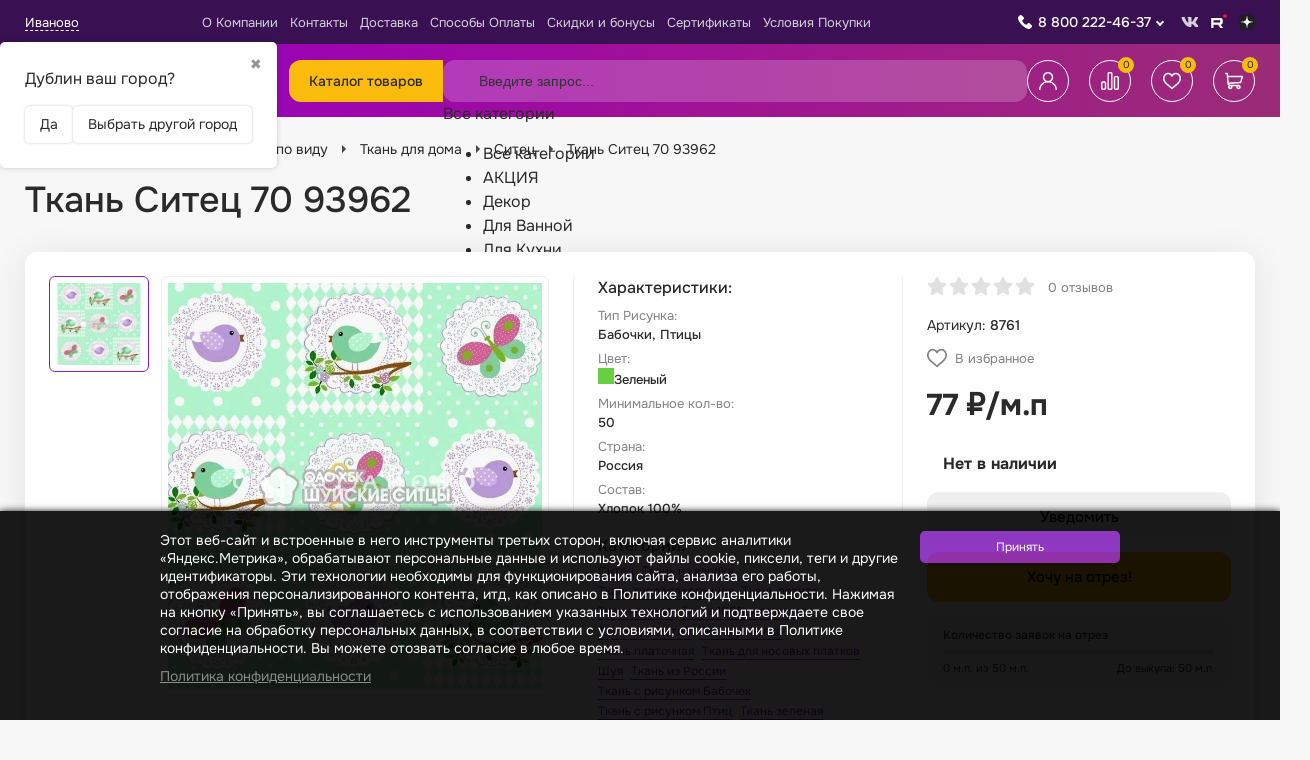

--- FILE ---
content_type: text/html; charset=utf-8
request_url: https://sarafanovo.com/product/tkan-sitec-70-93962/
body_size: 93438
content:
<!DOCTYPE html><html lang="ru"><head><meta charset="utf-8"><meta name="viewport" content="width=device-width, initial-scale=1.0, minimum-scale=1.0, maximum-scale=1.0, user-scalable=no"><title>Ткань Ситец 70 93962 - купить в Иванове оптом и в розницу недорого. Интернет-магазин ткани «САРАФАНОВО»</title><meta name="keywords" content="Ткань Ситец 70 93962 купить" /><meta name="description" content="Ткань Ситец 70 93962 купить в интернет-магазине ткани «САРАФАНОВО». Недорого оптом и в розницу. Ткани на отрез. Доставка в Иванове, по России и СНГ." /><meta name="yandex-verification" content="a949ce8f10606580" /><meta name="google-site-verification" content="ncOzSKn7j5lOdYiHMWRQGydk1Z7JLFh5kXjJ5nsiDE0" /><meta name="facebook-domain-verification" content="wh84tzz387nulrisefkj6ce6oi8eah" /><meta name="wa-expert-hash" content="2f4adcb499aa58f4101053118488ba80651d798" /><link rel="shortcut icon" href="/favicon.ico"/><link type="image/png" sizes="16x16" rel="icon" href="/apple-touch-icon.png"><link type="image/png" sizes="32x32" rel="icon" href="/apple-touch-icon.png"><link type="image/png" sizes="96x96" rel="icon" href="/apple-touch-icon.png"><link type="image/png" sizes="120x120" rel="icon" href="/apple-touch-icon.png"><!-- rss --><link rel="alternate" type="application/rss+xml" title="Сарафаново" href="https://sarafanovo.com/news/rss/"><link rel="stylesheet" href="/wa-data/public/site/themes/sarafanovo_2023/css/app.min.css"><link href="/wa-apps/shop/plugins/searchplus/css/searchplus.css?v1.0.11768736678" rel="stylesheet">
<link href="/wa-apps/shop/plugins/kdbadges/css/frontend.css?2024.11.1" rel="stylesheet">
<script src="/wa-data/public/site/themes/sarafanovo_2023/js/app.min.js"></script><script src="/wa-apps/shop/plugins/flexdiscount/js/flexdiscountFrontend.min.js?2025.11.48"></script>
<script src="/wa-apps/shop/plugins/searchplus/js/searchplus.js?v1.0.1"></script>
<script src="/wa-data/public/shop/themes/sarafanovo_2023/js/quantity.js?v=4.0.1.2"></script><link rel="stylesheet" href="/wa-data/public/shop/themes/sarafanovo_2023/css/seofilters-links.css"><script src="/wa-data/public/shop/themes/sarafanovo_2023/js/SeofiltersLinks.js"></script><!-- plugin hook: 'frontend_head' --><link rel="amphtml" href="https://sarafanovo.com/apps/amp/product/8761/" /><style>
    .product-groups {
	position: relative;
	margin-top: 15px;
}

.product-group {
	margin-bottom: 10px;
}

.product-group__title {
	font-weight: 700;
	color: #4d4d4d;
	margin-bottom: 10px;
	font-size: 14px;
}

.product-group__items-wrapper {
	overflow: hidden;
	transition: max-height 0.2s ease;
}

.product-group__toggler {
	text-align:right;
}

.product-group__toggler-btn {
	border-bottom: 1px dashed;
	cursor: pointer;
}

.product-group__toggler-btn::before {
	content: 'Показать ещё'
}

.product-group__items-wrapper--show + .product-group__toggler .product-group__toggler-btn::before {
	content: 'Скрыть'
}

.product-group-links,
.product-group-photos,
.product-group-colors {
	display: flex;
	flex-wrap: wrap;
	position: relative;
}

.product-group__item {
	display: flex;
	position: relative;
	justify-content: center;
	align-items: center;
	color: #808080;
	font-size: 15px;
	font-weight: 700;
	line-height: 2;
	text-align: center;
	margin: 0 10px 10px 0;
	transition: background-color .3s ease, box-shadow .3s ease;
	border: 2px solid #e5e5e5;
	border-radius: 5px;
	text-decoration: none;
	overflow: hidden;
}

.product-group__item:hover,
.product-group__item:focus {
	color: #808080;
	background-color: #fafafa;
	border-color: #f2994a;
}

.product-group__item.product-group__item--active {
	color: #f2994a;
	border-color: #f2994a;
}

.product-group__item.product-group-links__item {
	padding: 0 8px;
}

.product-group-photos__image {
	width: 100%;
	border-radius: 3px;
}

.product-group__item.product-group-colors__item {
	font-size: 0;
	width: 34px;
	height: 34px;
	padding: 0;
	border-radius: 50%;
}

.product-group__item.product-group-colors__item:hover,
.product-group__item.product-group-colors__item:focus {
	border-color: #f2994a;
}

.product-group__item--active.product-group-colors__item--active {
	border-color: #f2994a;
}
.product-group__title {
	}


.product-group__item.product-group-links__item {
			color: #a351cc;
				background-color: #ffffff;
				border-color: #b7b0ba;
				border-width: 4px;
	}

.product-group__item.product-group-links__item:hover,
.product-group__item.product-group-links__item:focus {
			border-color: #66168e;
	}

.product-group__item--active.product-group-links__item--active {
			border-color: #a351cc;
	}

.product-group__item.product-group-photos__item {
			width: 120px;
				height: 80px;
					border-radius: 6px;
	}

.product-group__item--active.product-group-photos__item--active {
	}

.product-group-photos__image {
	        border-radius: 4px;
    }

.product-group__item.product-group-colors__item {
			}

.product-group__item.product-group-colors__item:hover {
	}

.product-group__item--active.product-group-colors__item--active {
	}
</style><script>$(function() {$.flexdiscountFrontend = new FlexdiscountPluginFrontend({urls: {couponAddUrl: '/flexdiscount/couponAdd/',updateDiscountUrl: '/flexdiscount/update/',refreshCartUrl: '/flexdiscount/cartUpdate/',deleteUrl: '/flexdiscount/couponDelete/',cartSaveUrl: {shop: '/cart/save/',plugin: '/my/'},cartDeleteUrl: {shop: '/cart/delete/',plugin: '/my/'},cartAddUrl: {shop: '/cart/add/',plugin: '/my/'}},updateInfoblocks: 0,hideDefaultAffiliateBlock: '',ss8forceUpdate: '0',addAffiliateBlock: 0,loaderType: 'loader1',locale: 'ru_RU',settings: {"enable_frontend_cart_hook":0},ss8UpdateAfterPayment: 0,shopVersion: '11.6.0.1130'});});</script>
    <link href="/wa-data/public/shop/plugins/pnotice/css/pnotice.css?v9993.4.6-3596604430" rel="stylesheet" />
    <script src="/wa-data/public/shop/plugins/pnotice/js/pnotice.js?v9993.4.6-3596604430"></script>                        <link rel="stylesheet" href="https://sarafanovo.com/wa-apps/shop/plugins/searchpro/assets/frontend.field.extend.css?v2.1.4" />
                                    <script src="/wa-apps/shop/plugins/searchpro/assets/frontend.field.extend.js?v2.1.4" defer></script>
            
<script src="/wa-apps/shop/plugins/regions/js/regions.js?v=3.2.5" defer></script>


    <link rel="stylesheet" href="/wa-apps/shop/plugins/regions/css/default.css?v=3.2.5" />
    <script src="/wa-apps/shop/plugins/regions/js/default.js?v=3.2.5" defer></script>

    <link rel="stylesheet" href="https://cdn.jsdelivr.net/npm/suggestions-jquery@22.6.0/dist/css/suggestions.min.css" />
    <script src="https://cdn.jsdelivr.net/npm/suggestions-jquery@22.6.0/dist/js/jquery.suggestions.min.js" defer></script>

<script>
    window.shop_plugins_regions = {"window_html":"<div class=\"shop-regions-window-wrapper\">\n    <div class=\"shop-regions-window-wrapper__window-wrapper\">\n        <div class=\"shop-regions-window-wrapper__window shop-regions-window \">\n            <div class=\"shop-regions-window-wrapper__close-btn shop-regions-window__close-btn\">\u2716<\/div>\n            <div class=\"shop-regions-window__header\">\u0423\u043a\u0430\u0436\u0438\u0442\u0435 \u0441\u0432\u043e\u0439 \u0433\u043e\u0440\u043e\u0434<\/div>\n            <div class=\"shop-regions-window__sub-header\">\u041e\u0442 \u044d\u0442\u043e\u0433\u043e \u0437\u0430\u0432\u0438\u0441\u0438\u0442 \u0441\u0442\u043e\u0438\u043c\u043e\u0441\u0442\u044c \u0434\u043e\u0441\u0442\u0430\u0432\u043a\u0438 \u0438 \u0432\u0430\u0440\u0438\u0430\u043d\u0442\u044b \u043e\u043f\u043b\u0430\u0442\u044b \u0432 \u0432\u0430\u0448 \u0440\u0435\u0433\u0438\u043e\u043d<\/div>\n                            <div class=\"shop-regions-window__search shop-regions-window-search\">\n                    <input type=\"text\" class=\"shop-regions-window-search__input\" placeholder=\"\u041d\u0430\u0447\u043d\u0438\u0442\u0435 \u0432\u0432\u043e\u0434\u0438\u0442\u044c \u043d\u0430\u0437\u0432\u0430\u043d\u0438\u0435 \u0433\u043e\u0440\u043e\u0434\u0430..\" \/>\n                    <span class=\"shop-regions-window-search__clear-btn\">\u2716<\/span>\n                <\/div>\n            \n            \n            \n            \n                            \n                                                <div class=\"shop-regions-window__cities shop-regions-cities-block\">\n            <div class=\"shop-regions-cities-block__header\">\u0412\u0441\u0435 \u0433\u043e\u0440\u043e\u0434\u0430<\/div>\n                \n    <div class=\"shop-regions-cities-block__cities shop-regions-cities \">\n                \n                    <div class=\"shop-regions-cities__column\">\n                                    <div class=\"shop-regions-cities__city-row\">\n                                                <span\n                                class=\"shop-regions-cities__city\"\n                                data-city-id=\"302\"\n                        >\n                            \u0410\u0431\u0430\u043a\u0430\u043d\n                        <\/span>\n                    <\/div>\n                                    <div class=\"shop-regions-cities__city-row\">\n                                                <span\n                                class=\"shop-regions-cities__city\"\n                                data-city-id=\"266\"\n                        >\n                            \u0410\u043a\u0442\u043e\u0431\u0435\n                        <\/span>\n                    <\/div>\n                                    <div class=\"shop-regions-cities__city-row\">\n                                                <span\n                                class=\"shop-regions-cities__city\"\n                                data-city-id=\"257\"\n                        >\n                            \u0410\u043b\u043c\u0430\u0442\u044b\n                        <\/span>\n                    <\/div>\n                                    <div class=\"shop-regions-cities__city-row\">\n                                                <span\n                                class=\"shop-regions-cities__city\"\n                                data-city-id=\"318\"\n                        >\n                            \u0410\u043b\u044c\u043c\u0435\u0442\u044c\u0435\u0432\u0441\u043a\n                        <\/span>\n                    <\/div>\n                                    <div class=\"shop-regions-cities__city-row\">\n                                                <span\n                                class=\"shop-regions-cities__city\"\n                                data-city-id=\"285\"\n                        >\n                            \u0410\u043d\u0433\u0430\u0440\u0441\u043a\n                        <\/span>\n                    <\/div>\n                                    <div class=\"shop-regions-cities__city-row\">\n                                                <span\n                                class=\"shop-regions-cities__city\"\n                                data-city-id=\"370\"\n                        >\n                            \u0410\u0440\u0437\u0430\u043c\u0430\u0441\n                        <\/span>\n                    <\/div>\n                                    <div class=\"shop-regions-cities__city-row\">\n                                                <span\n                                class=\"shop-regions-cities__city\"\n                                data-city-id=\"300\"\n                        >\n                            \u0410\u0440\u043c\u0430\u0432\u0438\u0440\n                        <\/span>\n                    <\/div>\n                                    <div class=\"shop-regions-cities__city-row\">\n                                                <span\n                                class=\"shop-regions-cities__city\"\n                                data-city-id=\"366\"\n                        >\n                            \u0410\u0440\u0442\u0435\u043c\n                        <\/span>\n                    <\/div>\n                                    <div class=\"shop-regions-cities__city-row\">\n                                                <span\n                                class=\"shop-regions-cities__city\"\n                                data-city-id=\"204\"\n                        >\n                            \u0410\u0440\u0445\u0430\u043d\u0433\u0435\u043b\u044c\u0441\u043a\n                        <\/span>\n                    <\/div>\n                                    <div class=\"shop-regions-cities__city-row\">\n                                                <span\n                                class=\"shop-regions-cities__city\"\n                                data-city-id=\"224\"\n                        >\n                            \u0410\u0441\u0442\u0440\u0430\u0445\u0430\u043d\u044c\n                        <\/span>\n                    <\/div>\n                                    <div class=\"shop-regions-cities__city-row\">\n                                                <span\n                                class=\"shop-regions-cities__city\"\n                                data-city-id=\"367\"\n                        >\n                            \u0410\u0447\u0438\u043d\u0441\u043a\n                        <\/span>\n                    <\/div>\n                                    <div class=\"shop-regions-cities__city-row\">\n                                                <span\n                                class=\"shop-regions-cities__city\"\n                                data-city-id=\"301\"\n                        >\n                            \u0411\u0430\u043b\u0430\u043a\u043e\u0432\u043e\n                        <\/span>\n                    <\/div>\n                                    <div class=\"shop-regions-cities__city-row\">\n                                                <span\n                                class=\"shop-regions-cities__city\"\n                                data-city-id=\"230\"\n                        >\n                            \u0411\u0430\u043b\u0430\u0448\u0438\u0445\u0430\n                        <\/span>\n                    <\/div>\n                                    <div class=\"shop-regions-cities__city-row\">\n                                                <span\n                                class=\"shop-regions-cities__city\"\n                                data-city-id=\"292\"\n                        >\n                            \u0411\u0430\u0440\u0430\u043d\u043e\u0432\u0438\u0447\u0438\n                        <\/span>\n                    <\/div>\n                                    <div class=\"shop-regions-cities__city-row\">\n                                                <span\n                                class=\"shop-regions-cities__city\"\n                                data-city-id=\"201\"\n                        >\n                            \u0411\u0430\u0440\u043d\u0430\u0443\u043b\n                        <\/span>\n                    <\/div>\n                                    <div class=\"shop-regions-cities__city-row\">\n                                                <span\n                                class=\"shop-regions-cities__city\"\n                                data-city-id=\"336\"\n                        >\n                            \u0411\u0430\u0442\u0430\u0439\u0441\u043a\n                        <\/span>\n                    <\/div>\n                                    <div class=\"shop-regions-cities__city-row\">\n                                                <span\n                                class=\"shop-regions-cities__city\"\n                                data-city-id=\"255\"\n                        >\n                            \u0411\u0435\u043b\u0433\u043e\u0440\u043e\u0434\n                        <\/span>\n                    <\/div>\n                                    <div class=\"shop-regions-cities__city-row\">\n                                                <span\n                                class=\"shop-regions-cities__city\"\n                                data-city-id=\"368\"\n                        >\n                            \u0411\u0435\u0440\u0434\u0441\u043a\n                        <\/span>\n                    <\/div>\n                                    <div class=\"shop-regions-cities__city-row\">\n                                                <span\n                                class=\"shop-regions-cities__city\"\n                                data-city-id=\"330\"\n                        >\n                            \u0411\u0435\u0440\u0435\u0437\u043d\u0438\u043a\u0438\n                        <\/span>\n                    <\/div>\n                                    <div class=\"shop-regions-cities__city-row\">\n                                                <span\n                                class=\"shop-regions-cities__city\"\n                                data-city-id=\"296\"\n                        >\n                            \u0411\u0438\u0439\u0441\u043a\n                        <\/span>\n                    <\/div>\n                                    <div class=\"shop-regions-cities__city-row\">\n                                                <span\n                                class=\"shop-regions-cities__city\"\n                                data-city-id=\"276\"\n                        >\n                            \u0411\u043b\u0430\u0433\u043e\u0432\u0435\u0449\u0435\u043d\u0441\u043a\n                        <\/span>\n                    <\/div>\n                                    <div class=\"shop-regions-cities__city-row\">\n                                                <span\n                                class=\"shop-regions-cities__city\"\n                                data-city-id=\"290\"\n                        >\n                            \u0411\u043e\u0431\u0440\u0443\u0439\u0441\u043a\n                        <\/span>\n                    <\/div>\n                                    <div class=\"shop-regions-cities__city-row\">\n                                                <span\n                                class=\"shop-regions-cities__city\"\n                                data-city-id=\"294\"\n                        >\n                            \u0411\u043e\u0440\u0438\u0441\u043e\u0432\n                        <\/span>\n                    <\/div>\n                                    <div class=\"shop-regions-cities__city-row\">\n                                                <span\n                                class=\"shop-regions-cities__city\"\n                                data-city-id=\"278\"\n                        >\n                            \u0411\u0440\u0430\u0442\u0441\u043a\n                        <\/span>\n                    <\/div>\n                                    <div class=\"shop-regions-cities__city-row\">\n                                                <span\n                                class=\"shop-regions-cities__city\"\n                                data-city-id=\"288\"\n                        >\n                            \u0411\u0440\u0435\u0441\u0442\n                        <\/span>\n                    <\/div>\n                                    <div class=\"shop-regions-cities__city-row\">\n                                                <span\n                                class=\"shop-regions-cities__city\"\n                                data-city-id=\"252\"\n                        >\n                            \u0411\u0440\u044f\u043d\u0441\u043a\n                        <\/span>\n                    <\/div>\n                                    <div class=\"shop-regions-cities__city-row\">\n                                                <span\n                                class=\"shop-regions-cities__city\"\n                                data-city-id=\"284\"\n                        >\n                            \u0412\u0438\u0442\u0435\u0431\u0441\u043a\n                        <\/span>\n                    <\/div>\n                                    <div class=\"shop-regions-cities__city-row\">\n                                                <span\n                                class=\"shop-regions-cities__city\"\n                                data-city-id=\"212\"\n                        >\n                            \u0412\u043b\u0430\u0434\u0438\u0432\u043e\u0441\u0442\u043e\u043a\n                        <\/span>\n                    <\/div>\n                                    <div class=\"shop-regions-cities__city-row\">\n                                                <span\n                                class=\"shop-regions-cities__city\"\n                                data-city-id=\"237\"\n                        >\n                            \u0412\u043b\u0430\u0434\u0438\u043a\u0430\u0432\u043a\u0430\u0437\n                        <\/span>\n                    <\/div>\n                                    <div class=\"shop-regions-cities__city-row\">\n                                                <span\n                                class=\"shop-regions-cities__city\"\n                                data-city-id=\"198\"\n                        >\n                            \u0412\u043b\u0430\u0434\u0438\u043c\u0438\u0440\n                        <\/span>\n                    <\/div>\n                                    <div class=\"shop-regions-cities__city-row\">\n                                                <span\n                                class=\"shop-regions-cities__city\"\n                                data-city-id=\"192\"\n                        >\n                            \u0412\u043e\u043b\u0433\u043e\u0433\u0440\u0430\u0434\n                        <\/span>\n                    <\/div>\n                                    <div class=\"shop-regions-cities__city-row\">\n                                                <span\n                                class=\"shop-regions-cities__city\"\n                                data-city-id=\"315\"\n                        >\n                            \u0412\u043e\u043b\u0433\u043e\u0434\u043e\u043d\u0441\u043a\n                        <\/span>\n                    <\/div>\n                                    <div class=\"shop-regions-cities__city-row\">\n                                                <span\n                                class=\"shop-regions-cities__city\"\n                                data-city-id=\"213\"\n                        >\n                            \u0412\u043e\u043b\u0436\u0441\u043a\u0438\u0439\n                        <\/span>\n                    <\/div>\n                                    <div class=\"shop-regions-cities__city-row\">\n                                                <span\n                                class=\"shop-regions-cities__city\"\n                                data-city-id=\"229\"\n                        >\n                            \u0412\u043e\u043b\u043e\u0433\u0434\u0430\n                        <\/span>\n                    <\/div>\n                                    <div class=\"shop-regions-cities__city-row\">\n                                                <span\n                                class=\"shop-regions-cities__city\"\n                                data-city-id=\"190\"\n                        >\n                            \u0412\u043e\u0440\u043e\u043d\u0435\u0436\n                        <\/span>\n                    <\/div>\n                                    <div class=\"shop-regions-cities__city-row\">\n                                                <span\n                                class=\"shop-regions-cities__city\"\n                                data-city-id=\"279\"\n                        >\n                            \u0413\u043e\u043c\u0435\u043b\u044c\n                        <\/span>\n                    <\/div>\n                                    <div class=\"shop-regions-cities__city-row\">\n                                                <span\n                                class=\"shop-regions-cities__city\"\n                                data-city-id=\"287\"\n                        >\n                            \u0413\u0440\u043e\u0434\u043d\u043e\n                        <\/span>\n                    <\/div>\n                                    <div class=\"shop-regions-cities__city-row\">\n                                                <span\n                                class=\"shop-regions-cities__city\"\n                                data-city-id=\"235\"\n                        >\n                            \u0413\u0440\u043e\u0437\u043d\u044b\u0439\n                        <\/span>\n                    <\/div>\n                                    <div class=\"shop-regions-cities__city-row\">\n                                                <span\n                                class=\"shop-regions-cities__city\"\n                                data-city-id=\"341\"\n                        >\n                            \u0414\u0435\u0440\u0431\u0435\u043d\u0442\n                        <\/span>\n                    <\/div>\n                                    <div class=\"shop-regions-cities__city-row\">\n                                                <span\n                                class=\"shop-regions-cities__city\"\n                                data-city-id=\"271\"\n                        >\n                            \u0414\u0437\u0435\u0440\u0436\u0438\u043d\u0441\u043a\n                        <\/span>\n                    <\/div>\n                                    <div class=\"shop-regions-cities__city-row\">\n                                                <span\n                                class=\"shop-regions-cities__city\"\n                                data-city-id=\"355\"\n                        >\n                            \u0414\u0438\u043c\u0438\u0442\u0440\u043e\u0432\u0433\u0440\u0430\u0434\n                        <\/span>\n                    <\/div>\n                                    <div class=\"shop-regions-cities__city-row\">\n                                                <span\n                                class=\"shop-regions-cities__city\"\n                                data-city-id=\"353\"\n                        >\n                            \u0414\u043e\u043b\u0433\u043e\u043f\u0440\u0443\u0434\u043d\u044b\u0439\n                        <\/span>\n                    <\/div>\n                                    <div class=\"shop-regions-cities__city-row\">\n                                                <span\n                                class=\"shop-regions-cities__city\"\n                                data-city-id=\"259\"\n                        >\n                            \u0414\u043e\u043c\u043e\u0434\u0435\u0434\u043e\u0432\u043e\n                        <\/span>\n                    <\/div>\n                                    <div class=\"shop-regions-cities__city-row\">\n                                                <span\n                                class=\"shop-regions-cities__city\"\n                                data-city-id=\"358\"\n                        >\n                            \u0415\u0432\u043f\u0430\u0442\u043e\u0440\u0438\u044f\n                        <\/span>\n                    <\/div>\n                                    <div class=\"shop-regions-cities__city-row\">\n                                                <span\n                                class=\"shop-regions-cities__city\"\n                                data-city-id=\"181\"\n                        >\n                            \u0415\u043a\u0430\u0442\u0435\u0440\u0438\u043d\u0431\u0443\u0440\u0433\n                        <\/span>\n                    <\/div>\n                                    <div class=\"shop-regions-cities__city-row\">\n                                                <span\n                                class=\"shop-regions-cities__city\"\n                                data-city-id=\"372\"\n                        >\n                            \u0415\u043b\u0435\u0446\n                        <\/span>\n                    <\/div>\n                                    <div class=\"shop-regions-cities__city-row\">\n                                                <span\n                                class=\"shop-regions-cities__city\"\n                                data-city-id=\"356\"\n                        >\n                            \u0415\u0441\u0441\u0435\u043d\u0442\u0443\u043a\u0438\n                        <\/span>\n                    <\/div>\n                                    <div class=\"shop-regions-cities__city-row\">\n                                                <span\n                                class=\"shop-regions-cities__city\"\n                                data-city-id=\"310\"\n                        >\n                            \u0416\u0435\u043b\u0435\u0437\u043d\u043e\u0433\u043e\u0440\u0441\u043a\n                        <\/span>\n                    <\/div>\n                                    <div class=\"shop-regions-cities__city-row\">\n                                                <span\n                                class=\"shop-regions-cities__city\"\n                                data-city-id=\"361\"\n                        >\n                            \u0416\u0443\u043a\u043e\u0432\u0441\u043a\u0438\u0439\n                        <\/span>\n                    <\/div>\n                                    <div class=\"shop-regions-cities__city-row\">\n                                                <span\n                                class=\"shop-regions-cities__city\"\n                                data-city-id=\"312\"\n                        >\n                            \u0417\u0435\u043b\u0435\u043d\u043e\u0434\u043e\u043b\u044c\u0441\u043a\n                        <\/span>\n                    <\/div>\n                                    <div class=\"shop-regions-cities__city-row\">\n                                                <span\n                                class=\"shop-regions-cities__city\"\n                                data-city-id=\"317\"\n                        >\n                            \u0417\u043b\u0430\u0442\u043e\u0443\u0441\u0442\n                        <\/span>\n                    <\/div>\n                                    <div class=\"shop-regions-cities__city-row\">\n                                                <span\n                                class=\"shop-regions-cities__city\"\n                                data-city-id=\"177\"\n                        >\n                            \u0418\u0432\u0430\u043d\u043e\u0432\u043e\n                        <\/span>\n                    <\/div>\n                                    <div class=\"shop-regions-cities__city-row\">\n                                                <span\n                                class=\"shop-regions-cities__city\"\n                                data-city-id=\"200\"\n                        >\n                            \u0418\u0436\u0435\u0432\u0441\u043a\n                        <\/span>\n                    <\/div>\n                                    <div class=\"shop-regions-cities__city-row\">\n                                                <span\n                                class=\"shop-regions-cities__city\"\n                                data-city-id=\"205\"\n                        >\n                            \u0418\u0440\u043a\u0443\u0442\u0441\u043a\n                        <\/span>\n                    <\/div>\n                                    <div class=\"shop-regions-cities__city-row\">\n                                                <span\n                                class=\"shop-regions-cities__city\"\n                                data-city-id=\"253\"\n                        >\n                            \u0419\u043e\u0448\u043a\u0430\u0440-\u041e\u043b\u0430\n                        <\/span>\n                    <\/div>\n                                    <div class=\"shop-regions-cities__city-row\">\n                                                <span\n                                class=\"shop-regions-cities__city\"\n                                data-city-id=\"182\"\n                        >\n                            \u041a\u0430\u0437\u0430\u043d\u044c\n                        <\/span>\n                    <\/div>\n                                    <div class=\"shop-regions-cities__city-row\">\n                                                <span\n                                class=\"shop-regions-cities__city\"\n                                data-city-id=\"234\"\n                        >\n                            \u041a\u0430\u043b\u0438\u043d\u0438\u043d\u0433\u0440\u0430\u0434\n                        <\/span>\n                    <\/div>\n                                    <div class=\"shop-regions-cities__city-row\">\n                                                <span\n                                class=\"shop-regions-cities__city\"\n                                data-city-id=\"208\"\n                        >\n                            \u041a\u0430\u043b\u0443\u0433\u0430\n                        <\/span>\n                    <\/div>\n                                    <div class=\"shop-regions-cities__city-row\">\n                                                <span\n                                class=\"shop-regions-cities__city\"\n                                data-city-id=\"314\"\n                        >\n                            \u041a\u0430\u043c\u0435\u043d\u0441\u043a-\u0423\u0440\u0430\u043b\u044c\u0441\u043a\u0438\u0439\n                        <\/span>\n                    <\/div>\n                                    <div class=\"shop-regions-cities__city-row\">\n                                                <span\n                                class=\"shop-regions-cities__city\"\n                                data-city-id=\"357\"\n                        >\n                            \u041a\u0430\u043c\u0438\u0448\u0438\u043d\n                        <\/span>\n                    <\/div>\n                                    <div class=\"shop-regions-cities__city-row\">\n                                                <span\n                                class=\"shop-regions-cities__city\"\n                                data-city-id=\"268\"\n                        >\n                            \u041a\u0430\u0440\u0430\u0433\u0430\u043d\u0434\u0430\n                        <\/span>\n                    <\/div>\n                                    <div class=\"shop-regions-cities__city-row\">\n                                                <span\n                                class=\"shop-regions-cities__city\"\n                                data-city-id=\"342\"\n                        >\n                            \u041a\u0430\u0441\u043f\u0438\u0439\u0441\u043a\n                        <\/span>\n                    <\/div>\n                                    <div class=\"shop-regions-cities__city-row\">\n                                                <span\n                                class=\"shop-regions-cities__city\"\n                                data-city-id=\"219\"\n                        >\n                            \u041a\u0435\u043c\u0435\u0440\u043e\u0432\u043e\n                        <\/span>\n                    <\/div>\n                            <\/div>\n                    <div class=\"shop-regions-cities__column\">\n                                    <div class=\"shop-regions-cities__city-row\">\n                                                <span\n                                class=\"shop-regions-cities__city\"\n                                data-city-id=\"320\"\n                        >\n                            \u041a\u0435\u0440\u0447\u044c\n                        <\/span>\n                    <\/div>\n                                    <div class=\"shop-regions-cities__city-row\">\n                                                <span\n                                class=\"shop-regions-cities__city\"\n                                data-city-id=\"226\"\n                        >\n                            \u041a\u0438\u0440\u043e\u0432\n                        <\/span>\n                    <\/div>\n                                    <div class=\"shop-regions-cities__city-row\">\n                                                <span\n                                class=\"shop-regions-cities__city\"\n                                data-city-id=\"335\"\n                        >\n                            \u041a\u0438\u0441\u043b\u043e\u0432\u043e\u0434\u0441\u043a\n                        <\/span>\n                    <\/div>\n                                    <div class=\"shop-regions-cities__city-row\">\n                                                <span\n                                class=\"shop-regions-cities__city\"\n                                data-city-id=\"332\"\n                        >\n                            \u041a\u043e\u0432\u0440\u043e\u0432\n                        <\/span>\n                    <\/div>\n                                    <div class=\"shop-regions-cities__city-row\">\n                                                <span\n                                class=\"shop-regions-cities__city\"\n                                data-city-id=\"329\"\n                        >\n                            \u041a\u043e\u043b\u043e\u043c\u043d\u0430\n                        <\/span>\n                    <\/div>\n                                    <div class=\"shop-regions-cities__city-row\">\n                                                <span\n                                class=\"shop-regions-cities__city\"\n                                data-city-id=\"258\"\n                        >\n                            \u041a\u043e\u043c\u0441\u043e\u043c\u043e\u043b\u044c\u0441\u043a-\u043d\u0430-\u0410\u043c\u0443\u0440\u0435\n                        <\/span>\n                    <\/div>\n                                    <div class=\"shop-regions-cities__city-row\">\n                                                <span\n                                class=\"shop-regions-cities__city\"\n                                data-city-id=\"324\"\n                        >\n                            \u041a\u043e\u043f\u0435\u0439\u0441\u043a\n                        <\/span>\n                    <\/div>\n                                    <div class=\"shop-regions-cities__city-row\">\n                                                <span\n                                class=\"shop-regions-cities__city\"\n                                data-city-id=\"280\"\n                        >\n                            \u041a\u043e\u0440\u043e\u043b\u0451\u0432\n                        <\/span>\n                    <\/div>\n                                    <div class=\"shop-regions-cities__city-row\">\n                                                <span\n                                class=\"shop-regions-cities__city\"\n                                data-city-id=\"247\"\n                        >\n                            \u041a\u043e\u0441\u0442\u0440\u043e\u043c\u0430\n                        <\/span>\n                    <\/div>\n                                    <div class=\"shop-regions-cities__city-row\">\n                                                <span\n                                class=\"shop-regions-cities__city\"\n                                data-city-id=\"308\"\n                        >\n                            \u041a\u0440\u0430\u0441\u043d\u043e\u0433\u043e\u0440\u0441\u043a\n                        <\/span>\n                    <\/div>\n                                    <div class=\"shop-regions-cities__city-row\">\n                                                <span\n                                class=\"shop-regions-cities__city\"\n                                data-city-id=\"193\"\n                        >\n                            \u041a\u0440\u0430\u0441\u043d\u043e\u0434\u0430\u0440\n                        <\/span>\n                    <\/div>\n                                    <div class=\"shop-regions-cities__city-row\">\n                                                <span\n                                class=\"shop-regions-cities__city\"\n                                data-city-id=\"189\"\n                        >\n                            \u041a\u0440\u0430\u0441\u043d\u043e\u044f\u0440\u0441\u043a\n                        <\/span>\n                    <\/div>\n                                    <div class=\"shop-regions-cities__city-row\">\n                                                <span\n                                class=\"shop-regions-cities__city\"\n                                data-city-id=\"227\"\n                        >\n                            \u041a\u0443\u0440\u0433\u0430\u043d\n                        <\/span>\n                    <\/div>\n                                    <div class=\"shop-regions-cities__city-row\">\n                                                <span\n                                class=\"shop-regions-cities__city\"\n                                data-city-id=\"238\"\n                        >\n                            \u041a\u0443\u0440\u0441\u043a\n                        <\/span>\n                    <\/div>\n                                    <div class=\"shop-regions-cities__city-row\">\n                                                <span\n                                class=\"shop-regions-cities__city\"\n                                data-city-id=\"348\"\n                        >\n                            \u041a\u044b\u0437\u044b\u043b\n                        <\/span>\n                    <\/div>\n                                    <div class=\"shop-regions-cities__city-row\">\n                                                <span\n                                class=\"shop-regions-cities__city\"\n                                data-city-id=\"228\"\n                        >\n                            \u041b\u0438\u043f\u0435\u0446\u043a\n                        <\/span>\n                    <\/div>\n                                    <div class=\"shop-regions-cities__city-row\">\n                                                <span\n                                class=\"shop-regions-cities__city\"\n                                data-city-id=\"293\"\n                        >\n                            \u041b\u044e\u0431\u0435\u0440\u0446\u044b\n                        <\/span>\n                    <\/div>\n                                    <div class=\"shop-regions-cities__city-row\">\n                                                <span\n                                class=\"shop-regions-cities__city\"\n                                data-city-id=\"250\"\n                        >\n                            \u041c\u0430\u0433\u043d\u0438\u0442\u043e\u0433\u043e\u0440\u0441\u043a\n                        <\/span>\n                    <\/div>\n                                    <div class=\"shop-regions-cities__city-row\">\n                                                <span\n                                class=\"shop-regions-cities__city\"\n                                data-city-id=\"328\"\n                        >\n                            \u041c\u0430\u0439\u043a\u043e\u043f\n                        <\/span>\n                    <\/div>\n                                    <div class=\"shop-regions-cities__city-row\">\n                                                <span\n                                class=\"shop-regions-cities__city\"\n                                data-city-id=\"214\"\n                        >\n                            \u041c\u0430\u0445\u0430\u0447\u043a\u0430\u043b\u0430\n                        <\/span>\n                    <\/div>\n                                    <div class=\"shop-regions-cities__city-row\">\n                                                <span\n                                class=\"shop-regions-cities__city\"\n                                data-city-id=\"321\"\n                        >\n                            \u041c\u0438\u0430\u0441\u0441\n                        <\/span>\n                    <\/div>\n                                    <div class=\"shop-regions-cities__city-row\">\n                                                <span\n                                class=\"shop-regions-cities__city\"\n                                data-city-id=\"277\"\n                        >\n                            \u041c\u0438\u043d\u0441\u043a\n                        <\/span>\n                    <\/div>\n                                    <div class=\"shop-regions-cities__city-row\">\n                                                <span\n                                class=\"shop-regions-cities__city\"\n                                data-city-id=\"283\"\n                        >\n                            \u041c\u043e\u0433\u0438\u043b\u0435\u0432\n                        <\/span>\n                    <\/div>\n                                    <div class=\"shop-regions-cities__city-row\">\n                                                <span\n                                class=\"shop-regions-cities__city\"\n                                data-city-id=\"180\"\n                        >\n                            \u041c\u043e\u0441\u043a\u0432\u0430\n                        <\/span>\n                    <\/div>\n                                    <div class=\"shop-regions-cities__city-row\">\n                                                <span\n                                class=\"shop-regions-cities__city\"\n                                data-city-id=\"242\"\n                        >\n                            \u041c\u0443\u0440\u043c\u0430\u043d\u0441\u043a\n                        <\/span>\n                    <\/div>\n                                    <div class=\"shop-regions-cities__city-row\">\n                                                <span\n                                class=\"shop-regions-cities__city\"\n                                data-city-id=\"362\"\n                        >\n                            \u041c\u0443\u0440\u043e\u043c\n                        <\/span>\n                    <\/div>\n                                    <div class=\"shop-regions-cities__city-row\">\n                                                <span\n                                class=\"shop-regions-cities__city\"\n                                data-city-id=\"267\"\n                        >\n                            \u041c\u044b\u0442\u0438\u0449\u0438\n                        <\/span>\n                    <\/div>\n                                    <div class=\"shop-regions-cities__city-row\">\n                                                <span\n                                class=\"shop-regions-cities__city\"\n                                data-city-id=\"223\"\n                        >\n                            \u041d\u0430\u0431\u0435\u0440\u0435\u0436\u043d\u044b\u0435 \u0427\u0435\u043b\u043d\u044b\n                        <\/span>\n                    <\/div>\n                                    <div class=\"shop-regions-cities__city-row\">\n                                                <span\n                                class=\"shop-regions-cities__city\"\n                                data-city-id=\"345\"\n                        >\n                            \u041d\u0430\u0437\u0440\u0430\u043d\u044c\n                        <\/span>\n                    <\/div>\n                                    <div class=\"shop-regions-cities__city-row\">\n                                                <span\n                                class=\"shop-regions-cities__city\"\n                                data-city-id=\"263\"\n                        >\n                            \u041d\u0430\u043b\u044c\u0447\u0438\u043a\n                        <\/span>\n                    <\/div>\n                                    <div class=\"shop-regions-cities__city-row\">\n                                                <span\n                                class=\"shop-regions-cities__city\"\n                                data-city-id=\"325\"\n                        >\n                            \u041d\u0430\u0445\u043e\u0434\u043a\u0430\n                        <\/span>\n                    <\/div>\n                                    <div class=\"shop-regions-cities__city-row\">\n                                                <span\n                                class=\"shop-regions-cities__city\"\n                                data-city-id=\"352\"\n                        >\n                            \u041d\u0435\u0432\u0438\u043d\u043d\u043e\u043c\u044b\u0441\u0441\u043a\n                        <\/span>\n                    <\/div>\n                                    <div class=\"shop-regions-cities__city-row\">\n                                                <span\n                                class=\"shop-regions-cities__city\"\n                                data-city-id=\"265\"\n                        >\n                            \u041d\u0435\u0444\u0442\u0435\u043a\u0430\u043c\u0441\u043a\n                        <\/span>\n                    <\/div>\n                                    <div class=\"shop-regions-cities__city-row\">\n                                                <span\n                                class=\"shop-regions-cities__city\"\n                                data-city-id=\"337\"\n                        >\n                            \u041d\u0435\u0444\u0442\u0435\u044e\u0433\u0430\u043d\u0441\u043a\n                        <\/span>\n                    <\/div>\n                                    <div class=\"shop-regions-cities__city-row\">\n                                                <span\n                                class=\"shop-regions-cities__city\"\n                                data-city-id=\"245\"\n                        >\n                            \u041d\u0438\u0436\u043d\u0435\u0432\u0430\u0440\u0442\u043e\u0432\u0441\u043a\n                        <\/span>\n                    <\/div>\n                                    <div class=\"shop-regions-cities__city-row\">\n                                                <span\n                                class=\"shop-regions-cities__city\"\n                                data-city-id=\"262\"\n                        >\n                            \u041d\u0438\u0436\u043d\u0435\u043a\u0430\u043c\u0441\u043a\n                        <\/span>\n                    <\/div>\n                                    <div class=\"shop-regions-cities__city-row\">\n                                                <span\n                                class=\"shop-regions-cities__city\"\n                                data-city-id=\"183\"\n                        >\n                            \u041d\u0438\u0436\u043d\u0438\u0439 \u041d\u043e\u0432\u0433\u043e\u0440\u043e\u0434\n                        <\/span>\n                    <\/div>\n                                    <div class=\"shop-regions-cities__city-row\">\n                                                <span\n                                class=\"shop-regions-cities__city\"\n                                data-city-id=\"202\"\n                        >\n                            \u041d\u0438\u0436\u043d\u0438\u0439 \u0422\u0430\u0433\u0438\u043b\n                        <\/span>\n                    <\/div>\n                                    <div class=\"shop-regions-cities__city-row\">\n                                                <span\n                                class=\"shop-regions-cities__city\"\n                                data-city-id=\"221\"\n                        >\n                            \u041d\u043e\u0432\u043e\u043a\u0443\u0437\u043d\u0435\u0446\u043a\n                        <\/span>\n                    <\/div>\n                                    <div class=\"shop-regions-cities__city-row\">\n                                                <span\n                                class=\"shop-regions-cities__city\"\n                                data-city-id=\"374\"\n                        >\n                            \u041d\u043e\u0432\u043e\u043a\u0443\u0439\u0431\u044b\u0448\u0435\u0432\u0441\u043a\n                        <\/span>\n                    <\/div>\n                                    <div class=\"shop-regions-cities__city-row\">\n                                                <span\n                                class=\"shop-regions-cities__city\"\n                                data-city-id=\"344\"\n                        >\n                            \u041d\u043e\u0432\u043e\u043c\u043e\u0441\u043a\u043e\u0432\u0441\u043a\n                        <\/span>\n                    <\/div>\n                                    <div class=\"shop-regions-cities__city-row\">\n                                                <span\n                                class=\"shop-regions-cities__city\"\n                                data-city-id=\"251\"\n                        >\n                            \u041d\u043e\u0432\u043e\u0440\u043e\u0441\u0441\u0438\u0439\u0441\u043a\n                        <\/span>\n                    <\/div>\n                                    <div class=\"shop-regions-cities__city-row\">\n                                                <span\n                                class=\"shop-regions-cities__city\"\n                                data-city-id=\"179\"\n                        >\n                            \u041d\u043e\u0432\u043e\u0441\u0438\u0431\u0438\u0440\u0441\u043a\n                        <\/span>\n                    <\/div>\n                                    <div class=\"shop-regions-cities__city-row\">\n                                                <span\n                                class=\"shop-regions-cities__city\"\n                                data-city-id=\"338\"\n                        >\n                            \u041d\u043e\u0432\u043e\u0447\u0435\u0431\u043e\u043a\u0441\u0430\u0440\u0441\u043a\n                        <\/span>\n                    <\/div>\n                                    <div class=\"shop-regions-cities__city-row\">\n                                                <span\n                                class=\"shop-regions-cities__city\"\n                                data-city-id=\"211\"\n                        >\n                            \u041d\u043e\u0432\u043e\u0447\u0435\u0440\u043a\u0430\u0441\u0441\u043a\n                        <\/span>\n                    <\/div>\n                                    <div class=\"shop-regions-cities__city-row\">\n                                                <span\n                                class=\"shop-regions-cities__city\"\n                                data-city-id=\"364\"\n                        >\n                            \u041d\u043e\u0432\u043e\u0448\u0430\u0445\u0442\u0438\u043d\u0441\u043a\n                        <\/span>\n                    <\/div>\n                                    <div class=\"shop-regions-cities__city-row\">\n                                                <span\n                                class=\"shop-regions-cities__city\"\n                                data-city-id=\"350\"\n                        >\n                            \u041d\u043e\u0432\u044b\u0439 \u0423\u0440\u0435\u043d\u0433\u043e\u0439\n                        <\/span>\n                    <\/div>\n                                    <div class=\"shop-regions-cities__city-row\">\n                                                <span\n                                class=\"shop-regions-cities__city\"\n                                data-city-id=\"369\"\n                        >\n                            \u041d\u043e\u0433\u0438\u043d\u0441\u043a\n                        <\/span>\n                    <\/div>\n                                    <div class=\"shop-regions-cities__city-row\">\n                                                <span\n                                class=\"shop-regions-cities__city\"\n                                data-city-id=\"306\"\n                        >\n                            \u041d\u043e\u0440\u0438\u043b\u044c\u0441\u043a\n                        <\/span>\n                    <\/div>\n                                    <div class=\"shop-regions-cities__city-row\">\n                                                <span\n                                class=\"shop-regions-cities__city\"\n                                data-city-id=\"363\"\n                        >\n                            \u041d\u043e\u044f\u0431\u0440\u044c\u0441\u043a\n                        <\/span>\n                    <\/div>\n                                    <div class=\"shop-regions-cities__city-row\">\n                                                <span\n                                class=\"shop-regions-cities__city\"\n                                data-city-id=\"260\"\n                        >\n                            \u041d\u0443\u0440-\u0421\u0443\u043b\u0442\u0430\u043d (\u0410\u0441\u0442\u0430\u043d\u0430)\n                        <\/span>\n                    <\/div>\n                                    <div class=\"shop-regions-cities__city-row\">\n                                                <span\n                                class=\"shop-regions-cities__city\"\n                                data-city-id=\"351\"\n                        >\n                            \u041e\u0431\u043d\u0438\u043d\u0441\u043a\n                        <\/span>\n                    <\/div>\n                                    <div class=\"shop-regions-cities__city-row\">\n                                                <span\n                                class=\"shop-regions-cities__city\"\n                                data-city-id=\"333\"\n                        >\n                            \u041e\u0434\u0438\u043d\u0446\u043e\u0432\u043e\n                        <\/span>\n                    <\/div>\n                                    <div class=\"shop-regions-cities__city-row\">\n                                                <span\n                                class=\"shop-regions-cities__city\"\n                                data-city-id=\"354\"\n                        >\n                            \u041e\u043a\u0442\u044f\u0431\u0440\u044c\u0441\u043a\u0438\u0439\n                        <\/span>\n                    <\/div>\n                                    <div class=\"shop-regions-cities__city-row\">\n                                                <span\n                                class=\"shop-regions-cities__city\"\n                                data-city-id=\"186\"\n                        >\n                            \u041e\u043c\u0441\u043a\n                        <\/span>\n                    <\/div>\n                                    <div class=\"shop-regions-cities__city-row\">\n                                                <span\n                                class=\"shop-regions-cities__city\"\n                                data-city-id=\"231\"\n                        >\n                            \u041e\u0440\u0451\u043b\n                        <\/span>\n                    <\/div>\n                                    <div class=\"shop-regions-cities__city-row\">\n                                                <span\n                                class=\"shop-regions-cities__city\"\n                                data-city-id=\"217\"\n                        >\n                            \u041e\u0440\u0435\u043d\u0431\u0443\u0440\u0433\n                        <\/span>\n                    <\/div>\n                                    <div class=\"shop-regions-cities__city-row\">\n                                                <span\n                                class=\"shop-regions-cities__city\"\n                                data-city-id=\"349\"\n                        >\n                            \u041e\u0440\u0435\u0445\u043e\u0432\u043e-\u0417\u0443\u0435\u0432\u043e\n                        <\/span>\n                    <\/div>\n                                    <div class=\"shop-regions-cities__city-row\">\n                                                <span\n                                class=\"shop-regions-cities__city\"\n                                data-city-id=\"274\"\n                        >\n                            \u041e\u0440\u0441\u043a\n                        <\/span>\n                    <\/div>\n                                    <div class=\"shop-regions-cities__city-row\">\n                                                <span\n                                class=\"shop-regions-cities__city\"\n                                data-city-id=\"272\"\n                        >\n                            \u041f\u0430\u0432\u043b\u043e\u0434\u0430\u0440\n                        <\/span>\n                    <\/div>\n                                    <div class=\"shop-regions-cities__city-row\">\n                                                <span\n                                class=\"shop-regions-cities__city\"\n                                data-city-id=\"225\"\n                        >\n                            \u041f\u0435\u043d\u0437\u0430\n                        <\/span>\n                    <\/div>\n                                    <div class=\"shop-regions-cities__city-row\">\n                                                <span\n                                class=\"shop-regions-cities__city\"\n                                data-city-id=\"347\"\n                        >\n                            \u041f\u0435\u0440\u0432\u043e\u0443\u0440\u0430\u043b\u044c\u0441\u043a\n                        <\/span>\n                    <\/div>\n                                    <div class=\"shop-regions-cities__city-row\">\n                                                <span\n                                class=\"shop-regions-cities__city\"\n                                data-city-id=\"191\"\n                        >\n                            \u041f\u0435\u0440\u043c\u044c\n                        <\/span>\n                    <\/div>\n                            <\/div>\n                    <div class=\"shop-regions-cities__column\">\n                                    <div class=\"shop-regions-cities__city-row\">\n                                                <span\n                                class=\"shop-regions-cities__city\"\n                                data-city-id=\"244\"\n                        >\n                            \u041f\u0435\u0442\u0440\u043e\u0437\u0430\u0432\u043e\u0434\u0441\u043a\n                        <\/span>\n                    <\/div>\n                                    <div class=\"shop-regions-cities__city-row\">\n                                                <span\n                                class=\"shop-regions-cities__city\"\n                                data-city-id=\"307\"\n                        >\n                            \u041f\u0435\u0442\u0440\u043e\u043f\u0430\u0432\u043b\u043e\u0432\u0441\u043a-\u041a\u0430\u043c\u0447\u0430\u0442\u0441\u043a\u0438\u0439\n                        <\/span>\n                    <\/div>\n                                    <div class=\"shop-regions-cities__city-row\">\n                                                <span\n                                class=\"shop-regions-cities__city\"\n                                data-city-id=\"297\"\n                        >\n                            \u041f\u0438\u043d\u0441\u043a\n                        <\/span>\n                    <\/div>\n                                    <div class=\"shop-regions-cities__city-row\">\n                                                <span\n                                class=\"shop-regions-cities__city\"\n                                data-city-id=\"233\"\n                        >\n                            \u041f\u043e\u0434\u043e\u043b\u044c\u0441\u043a\n                        <\/span>\n                    <\/div>\n                                    <div class=\"shop-regions-cities__city-row\">\n                                                <span\n                                class=\"shop-regions-cities__city\"\n                                data-city-id=\"299\"\n                        >\n                            \u041f\u0440\u043e\u043a\u043e\u043f\u044c\u0435\u0432\u0441\u043a\n                        <\/span>\n                    <\/div>\n                                    <div class=\"shop-regions-cities__city-row\">\n                                                <span\n                                class=\"shop-regions-cities__city\"\n                                data-city-id=\"289\"\n                        >\n                            \u041f\u0441\u043a\u043e\u0432\n                        <\/span>\n                    <\/div>\n                                    <div class=\"shop-regions-cities__city-row\">\n                                                <span\n                                class=\"shop-regions-cities__city\"\n                                data-city-id=\"360\"\n                        >\n                            \u041f\u0443\u0448\u043a\u0438\u043d\u043e\n                        <\/span>\n                    <\/div>\n                                    <div class=\"shop-regions-cities__city-row\">\n                                                <span\n                                class=\"shop-regions-cities__city\"\n                                data-city-id=\"323\"\n                        >\n                            \u041f\u044f\u0442\u0438\u0433\u043e\u0440\u0441\u043a\n                        <\/span>\n                    <\/div>\n                                    <div class=\"shop-regions-cities__city-row\">\n                                                <span\n                                class=\"shop-regions-cities__city\"\n                                data-city-id=\"291\"\n                        >\n                            \u0420\u0430\u043c\u0435\u043d\u0441\u043a\u043e\u0435\n                        <\/span>\n                    <\/div>\n                                    <div class=\"shop-regions-cities__city-row\">\n                                                <span\n                                class=\"shop-regions-cities__city\"\n                                data-city-id=\"359\"\n                        >\n                            \u0420\u0435\u0443\u0442\u043e\u0432\n                        <\/span>\n                    <\/div>\n                                    <div class=\"shop-regions-cities__city-row\">\n                                                <span\n                                class=\"shop-regions-cities__city\"\n                                data-city-id=\"187\"\n                        >\n                            \u0420\u043e\u0441\u0442\u043e\u0432-\u043d\u0430-\u0414\u043e\u043d\u0443 \n                        <\/span>\n                    <\/div>\n                                    <div class=\"shop-regions-cities__city-row\">\n                                                <span\n                                class=\"shop-regions-cities__city\"\n                                data-city-id=\"327\"\n                        >\n                            \u0420\u0443\u0431\u0446\u043e\u0432\u0441\u043a\n                        <\/span>\n                    <\/div>\n                                    <div class=\"shop-regions-cities__city-row\">\n                                                <span\n                                class=\"shop-regions-cities__city\"\n                                data-city-id=\"303\"\n                        >\n                            \u0420\u044b\u0431\u0438\u043d\u0441\u043a\n                        <\/span>\n                    <\/div>\n                                    <div class=\"shop-regions-cities__city-row\">\n                                                <span\n                                class=\"shop-regions-cities__city\"\n                                data-city-id=\"222\"\n                        >\n                            \u0420\u044f\u0437\u0430\u043d\u044c\n                        <\/span>\n                    <\/div>\n                                    <div class=\"shop-regions-cities__city-row\">\n                                                <span\n                                class=\"shop-regions-cities__city\"\n                                data-city-id=\"322\"\n                        >\n                            \u0421\u0430\u043b\u0430\u0432\u0430\u0442\n                        <\/span>\n                    <\/div>\n                                    <div class=\"shop-regions-cities__city-row\">\n                                                <span\n                                class=\"shop-regions-cities__city\"\n                                data-city-id=\"185\"\n                        >\n                            \u0421\u0430\u043c\u0430\u0440\u0430\n                        <\/span>\n                    <\/div>\n                                    <div class=\"shop-regions-cities__city-row\">\n                                                <span\n                                class=\"shop-regions-cities__city\"\n                                data-city-id=\"178\"\n                        >\n                            \u0421\u0430\u043d\u043a\u0442-\u041f\u0435\u0442\u0435\u0440\u0431\u0443\u0440\u0433\n                        <\/span>\n                    <\/div>\n                                    <div class=\"shop-regions-cities__city-row\">\n                                                <span\n                                class=\"shop-regions-cities__city\"\n                                data-city-id=\"218\"\n                        >\n                            \u0421\u0430\u0440\u0430\u043d\u0441\u043a\n                        <\/span>\n                    <\/div>\n                                    <div class=\"shop-regions-cities__city-row\">\n                                                <span\n                                class=\"shop-regions-cities__city\"\n                                data-city-id=\"194\"\n                        >\n                            \u0421\u0430\u0440\u0430\u0442\u043e\u0432\n                        <\/span>\n                    <\/div>\n                                    <div class=\"shop-regions-cities__city-row\">\n                                                <span\n                                class=\"shop-regions-cities__city\"\n                                data-city-id=\"241\"\n                        >\n                            \u0421\u0435\u0432\u0430\u0441\u0442\u043e\u043f\u043e\u043b\u044c\n                        <\/span>\n                    <\/div>\n                                    <div class=\"shop-regions-cities__city-row\">\n                                                <span\n                                class=\"shop-regions-cities__city\"\n                                data-city-id=\"305\"\n                        >\n                            \u0421\u0435\u0432\u0435\u0440\u043e\u0434\u0432\u0438\u043d\u043a\u0441\n                        <\/span>\n                    <\/div>\n                                    <div class=\"shop-regions-cities__city-row\">\n                                                <span\n                                class=\"shop-regions-cities__city\"\n                                data-city-id=\"365\"\n                        >\n                            \u0421\u0435\u0432\u0435\u0440\u0441\u043a\n                        <\/span>\n                    <\/div>\n                                    <div class=\"shop-regions-cities__city-row\">\n                                                <span\n                                class=\"shop-regions-cities__city\"\n                                data-city-id=\"339\"\n                        >\n                            \u0421\u0435\u0440\u043f\u0443\u0445\u043e\u0432\n                        <\/span>\n                    <\/div>\n                                    <div class=\"shop-regions-cities__city-row\">\n                                                <span\n                                class=\"shop-regions-cities__city\"\n                                data-city-id=\"206\"\n                        >\n                            \u0421\u0438\u043c\u0444\u0435\u0440\u043e\u043f\u043e\u043b\u044c\n                        <\/span>\n                    <\/div>\n                                    <div class=\"shop-regions-cities__city-row\">\n                                                <span\n                                class=\"shop-regions-cities__city\"\n                                data-city-id=\"210\"\n                        >\n                            \u0421\u043c\u043e\u043b\u0435\u043d\u0441\u043a\n                        <\/span>\n                    <\/div>\n                                    <div class=\"shop-regions-cities__city-row\">\n                                                <span\n                                class=\"shop-regions-cities__city\"\n                                data-city-id=\"243\"\n                        >\n                            \u0421\u043e\u0447\u0438\n                        <\/span>\n                    <\/div>\n                                    <div class=\"shop-regions-cities__city-row\">\n                                                <span\n                                class=\"shop-regions-cities__city\"\n                                data-city-id=\"240\"\n                        >\n                            \u0421\u0442\u0430\u0432\u0440\u043e\u043f\u043e\u043b\u044c\n                        <\/span>\n                    <\/div>\n                                    <div class=\"shop-regions-cities__city-row\">\n                                                <span\n                                class=\"shop-regions-cities__city\"\n                                data-city-id=\"375\"\n                        >\n                            \u0421\u0442\u0430\u0440\u044b\u0439 \u041e\u0441\u043a\u043e\u043b\n                        <\/span>\n                    <\/div>\n                                    <div class=\"shop-regions-cities__city-row\">\n                                                <span\n                                class=\"shop-regions-cities__city\"\n                                data-city-id=\"249\"\n                        >\n                            \u0421\u0442\u0435\u0440\u043b\u0438\u0442\u0430\u043c\u0430\u043a\n                        <\/span>\n                    <\/div>\n                                    <div class=\"shop-regions-cities__city-row\">\n                                                <span\n                                class=\"shop-regions-cities__city\"\n                                data-city-id=\"196\"\n                        >\n                            \u0421\u0443\u0440\u0433\u0443\u0442\n                        <\/span>\n                    <\/div>\n                                    <div class=\"shop-regions-cities__city-row\">\n                                                <span\n                                class=\"shop-regions-cities__city\"\n                                data-city-id=\"316\"\n                        >\n                            \u0421\u044b\u0437\u0440\u0430\u043d\u044c\n                        <\/span>\n                    <\/div>\n                                    <div class=\"shop-regions-cities__city-row\">\n                                                <span\n                                class=\"shop-regions-cities__city\"\n                                data-city-id=\"261\"\n                        >\n                            \u0421\u044b\u043a\u0442\u044b\u0432\u043a\u0430\u0440\n                        <\/span>\n                    <\/div>\n                                    <div class=\"shop-regions-cities__city-row\">\n                                                <span\n                                class=\"shop-regions-cities__city\"\n                                data-city-id=\"256\"\n                        >\n                            \u0422\u0430\u0433\u0430\u043d\u0440\u043e\u0433\n                        <\/span>\n                    <\/div>\n                                    <div class=\"shop-regions-cities__city-row\">\n                                                <span\n                                class=\"shop-regions-cities__city\"\n                                data-city-id=\"239\"\n                        >\n                            \u0422\u0430\u043c\u0431\u043e\u0432\n                        <\/span>\n                    <\/div>\n                                    <div class=\"shop-regions-cities__city-row\">\n                                                <span\n                                class=\"shop-regions-cities__city\"\n                                data-city-id=\"270\"\n                        >\n                            \u0422\u0430\u0440\u0430\u0437\n                        <\/span>\n                    <\/div>\n                                    <div class=\"shop-regions-cities__city-row\">\n                                                <span\n                                class=\"shop-regions-cities__city\"\n                                data-city-id=\"248\"\n                        >\n                            \u0422\u0432\u0435\u0440\u044c\n                        <\/span>\n                    <\/div>\n                                    <div class=\"shop-regions-cities__city-row\">\n                                                <span\n                                class=\"shop-regions-cities__city\"\n                                data-city-id=\"197\"\n                        >\n                            \u0422\u043e\u043b\u044c\u044f\u0442\u0442\u0438\n                        <\/span>\n                    <\/div>\n                                    <div class=\"shop-regions-cities__city-row\">\n                                                <span\n                                class=\"shop-regions-cities__city\"\n                                data-city-id=\"216\"\n                        >\n                            \u0422\u043e\u043c\u0441\u043a\n                        <\/span>\n                    <\/div>\n                                    <div class=\"shop-regions-cities__city-row\">\n                                                <span\n                                class=\"shop-regions-cities__city\"\n                                data-city-id=\"236\"\n                        >\n                            \u0422\u0443\u043b\u0430\n                        <\/span>\n                    <\/div>\n                                    <div class=\"shop-regions-cities__city-row\">\n                                                <span\n                                class=\"shop-regions-cities__city\"\n                                data-city-id=\"195\"\n                        >\n                            \u0422\u044e\u043c\u0435\u043d\u044c\n                        <\/span>\n                    <\/div>\n                                    <div class=\"shop-regions-cities__city-row\">\n                                                <span\n                                class=\"shop-regions-cities__city\"\n                                data-city-id=\"246\"\n                        >\n                            \u0423\u043b\u0430\u043d-\u0423\u0434\u044d\n                        <\/span>\n                    <\/div>\n                                    <div class=\"shop-regions-cities__city-row\">\n                                                <span\n                                class=\"shop-regions-cities__city\"\n                                data-city-id=\"203\"\n                        >\n                            \u0423\u043b\u044c\u044f\u043d\u043e\u0432\u0441\u043a\n                        <\/span>\n                    <\/div>\n                                    <div class=\"shop-regions-cities__city-row\">\n                                                <span\n                                class=\"shop-regions-cities__city\"\n                                data-city-id=\"309\"\n                        >\n                            \u0423\u0441\u0441\u0443\u0440\u0438\u0439\u0441\u043a\n                        <\/span>\n                    <\/div>\n                                    <div class=\"shop-regions-cities__city-row\">\n                                                <span\n                                class=\"shop-regions-cities__city\"\n                                data-city-id=\"275\"\n                        >\n                            \u0423\u0441\u0442\u044c-\u041a\u0430\u043c\u0435\u043d\u043e\u0433\u043e\u0440\u0441\u043a\n                        <\/span>\n                    <\/div>\n                                    <div class=\"shop-regions-cities__city-row\">\n                                                <span\n                                class=\"shop-regions-cities__city\"\n                                data-city-id=\"188\"\n                        >\n                            \u0423\u0444\u0430\n                        <\/span>\n                    <\/div>\n                                    <div class=\"shop-regions-cities__city-row\">\n                                                <span\n                                class=\"shop-regions-cities__city\"\n                                data-city-id=\"207\"\n                        >\n                            \u0425\u0430\u0431\u0430\u0440\u043e\u0432\u0441\u043a\n                        <\/span>\n                    <\/div>\n                                    <div class=\"shop-regions-cities__city-row\">\n                                                <span\n                                class=\"shop-regions-cities__city\"\n                                data-city-id=\"373\"\n                        >\n                            \u0425\u0430\u043d\u0442\u044b-\u041c\u0430\u043d\u0441\u0438\u0439\u0441\u043a\n                        <\/span>\n                    <\/div>\n                                    <div class=\"shop-regions-cities__city-row\">\n                                                <span\n                                class=\"shop-regions-cities__city\"\n                                data-city-id=\"326\"\n                        >\n                            \u0425\u0430\u0441\u0430\u0432\u044e\u0440\u0442\n                        <\/span>\n                    <\/div>\n                                    <div class=\"shop-regions-cities__city-row\">\n                                                <span\n                                class=\"shop-regions-cities__city\"\n                                data-city-id=\"254\"\n                        >\n                            \u0425\u0438\u043c\u043a\u0438\n                        <\/span>\n                    <\/div>\n                                    <div class=\"shop-regions-cities__city-row\">\n                                                <span\n                                class=\"shop-regions-cities__city\"\n                                data-city-id=\"232\"\n                        >\n                            \u0427\u0435\u0431\u043e\u043a\u0441\u0430\u0440\u044b\n                        <\/span>\n                    <\/div>\n                                    <div class=\"shop-regions-cities__city-row\">\n                                                <span\n                                class=\"shop-regions-cities__city\"\n                                data-city-id=\"184\"\n                        >\n                            \u0427\u0435\u043b\u044f\u0431\u0438\u043d\u0441\u043a\n                        <\/span>\n                    <\/div>\n                                    <div class=\"shop-regions-cities__city-row\">\n                                                <span\n                                class=\"shop-regions-cities__city\"\n                                data-city-id=\"220\"\n                        >\n                            \u0427\u0435\u0440\u0435\u043f\u043e\u0432\u0435\u0446\n                        <\/span>\n                    <\/div>\n                                    <div class=\"shop-regions-cities__city-row\">\n                                                <span\n                                class=\"shop-regions-cities__city\"\n                                data-city-id=\"343\"\n                        >\n                            \u0427\u0435\u0440\u043a\u0435\u0441\u0441\u043a\n                        <\/span>\n                    <\/div>\n                                    <div class=\"shop-regions-cities__city-row\">\n                                                <span\n                                class=\"shop-regions-cities__city\"\n                                data-city-id=\"199\"\n                        >\n                            \u0427\u0438\u0442\u0430\n                        <\/span>\n                    <\/div>\n                                    <div class=\"shop-regions-cities__city-row\">\n                                                <span\n                                class=\"shop-regions-cities__city\"\n                                data-city-id=\"269\"\n                        >\n                            \u0428\u0430\u0445\u0442\u044b\n                        <\/span>\n                    <\/div>\n                                    <div class=\"shop-regions-cities__city-row\">\n                                                <span\n                                class=\"shop-regions-cities__city\"\n                                data-city-id=\"264\"\n                        >\n                            \u0428\u0438\u043c\u043a\u0435\u043d\u0442\n                        <\/span>\n                    <\/div>\n                                    <div class=\"shop-regions-cities__city-row\">\n                                                <span\n                                class=\"shop-regions-cities__city\"\n                                data-city-id=\"340\"\n                        >\n                            \u0429\u0435\u043b\u043a\u043e\u0432\u043e\n                        <\/span>\n                    <\/div>\n                                    <div class=\"shop-regions-cities__city-row\">\n                                                <span\n                                class=\"shop-regions-cities__city\"\n                                data-city-id=\"319\"\n                        >\n                            \u042d\u043b\u0435\u043a\u0442\u0440\u043e\u0441\u0442\u0430\u043b\u044c\n                        <\/span>\n                    <\/div>\n                                    <div class=\"shop-regions-cities__city-row\">\n                                                <span\n                                class=\"shop-regions-cities__city\"\n                                data-city-id=\"371\"\n                        >\n                            \u042d\u043b\u0438\u0441\u0442\u0430\n                        <\/span>\n                    <\/div>\n                                    <div class=\"shop-regions-cities__city-row\">\n                                                <span\n                                class=\"shop-regions-cities__city\"\n                                data-city-id=\"273\"\n                        >\n                            \u042d\u043d\u0433\u0435\u043b\u044c\u0441\n                        <\/span>\n                    <\/div>\n                                    <div class=\"shop-regions-cities__city-row\">\n                                                <span\n                                class=\"shop-regions-cities__city\"\n                                data-city-id=\"295\"\n                        >\n                            \u042e\u0436\u043d\u043e-\u0421\u0430\u0445\u0430\u043b\u0438\u043d\u0441\u043a\n                        <\/span>\n                    <\/div>\n                                    <div class=\"shop-regions-cities__city-row\">\n                                                <span\n                                class=\"shop-regions-cities__city\"\n                                data-city-id=\"215\"\n                        >\n                            \u042f\u043a\u0443\u0442\u0441\u043a\n                        <\/span>\n                    <\/div>\n                                    <div class=\"shop-regions-cities__city-row\">\n                                                <span\n                                class=\"shop-regions-cities__city\"\n                                data-city-id=\"209\"\n                        >\n                            \u042f\u0440\u043e\u0441\u043b\u0430\u0432\u043b\u044c\n                        <\/span>\n                    <\/div>\n                            <\/div>\n                <div class=\"shop-regions-cities__not-found-text\">\n            \u0413\u043e\u0440\u043e\u0434 \u043d\u0435 \u043d\u0430\u0439\u0434\u0435\u043d\n        <\/div>\n    <\/div>\n\n        <\/div>\n    \n                                    \n    <div class=\"shop-regions-window__all-cities shop-regions-cities \">\n                \n                    <div class=\"shop-regions-cities__column\">\n                                    <div class=\"shop-regions-cities__city-row\">\n                                                <span\n                                class=\"shop-regions-cities__city\"\n                                data-city-id=\"302\"\n                        >\n                            \u0410\u0431\u0430\u043a\u0430\u043d\n                        <\/span>\n                    <\/div>\n                                    <div class=\"shop-regions-cities__city-row\">\n                                                <span\n                                class=\"shop-regions-cities__city\"\n                                data-city-id=\"266\"\n                        >\n                            \u0410\u043a\u0442\u043e\u0431\u0435\n                        <\/span>\n                    <\/div>\n                                    <div class=\"shop-regions-cities__city-row\">\n                                                <span\n                                class=\"shop-regions-cities__city\"\n                                data-city-id=\"257\"\n                        >\n                            \u0410\u043b\u043c\u0430\u0442\u044b\n                        <\/span>\n                    <\/div>\n                                    <div class=\"shop-regions-cities__city-row\">\n                                                <span\n                                class=\"shop-regions-cities__city\"\n                                data-city-id=\"318\"\n                        >\n                            \u0410\u043b\u044c\u043c\u0435\u0442\u044c\u0435\u0432\u0441\u043a\n                        <\/span>\n                    <\/div>\n                                    <div class=\"shop-regions-cities__city-row\">\n                                                <span\n                                class=\"shop-regions-cities__city\"\n                                data-city-id=\"285\"\n                        >\n                            \u0410\u043d\u0433\u0430\u0440\u0441\u043a\n                        <\/span>\n                    <\/div>\n                                    <div class=\"shop-regions-cities__city-row\">\n                                                <span\n                                class=\"shop-regions-cities__city\"\n                                data-city-id=\"370\"\n                        >\n                            \u0410\u0440\u0437\u0430\u043c\u0430\u0441\n                        <\/span>\n                    <\/div>\n                                    <div class=\"shop-regions-cities__city-row\">\n                                                <span\n                                class=\"shop-regions-cities__city\"\n                                data-city-id=\"300\"\n                        >\n                            \u0410\u0440\u043c\u0430\u0432\u0438\u0440\n                        <\/span>\n                    <\/div>\n                                    <div class=\"shop-regions-cities__city-row\">\n                                                <span\n                                class=\"shop-regions-cities__city\"\n                                data-city-id=\"366\"\n                        >\n                            \u0410\u0440\u0442\u0435\u043c\n                        <\/span>\n                    <\/div>\n                                    <div class=\"shop-regions-cities__city-row\">\n                                                <span\n                                class=\"shop-regions-cities__city\"\n                                data-city-id=\"204\"\n                        >\n                            \u0410\u0440\u0445\u0430\u043d\u0433\u0435\u043b\u044c\u0441\u043a\n                        <\/span>\n                    <\/div>\n                                    <div class=\"shop-regions-cities__city-row\">\n                                                <span\n                                class=\"shop-regions-cities__city\"\n                                data-city-id=\"224\"\n                        >\n                            \u0410\u0441\u0442\u0440\u0430\u0445\u0430\u043d\u044c\n                        <\/span>\n                    <\/div>\n                                    <div class=\"shop-regions-cities__city-row\">\n                                                <span\n                                class=\"shop-regions-cities__city\"\n                                data-city-id=\"367\"\n                        >\n                            \u0410\u0447\u0438\u043d\u0441\u043a\n                        <\/span>\n                    <\/div>\n                                    <div class=\"shop-regions-cities__city-row\">\n                                                <span\n                                class=\"shop-regions-cities__city\"\n                                data-city-id=\"301\"\n                        >\n                            \u0411\u0430\u043b\u0430\u043a\u043e\u0432\u043e\n                        <\/span>\n                    <\/div>\n                                    <div class=\"shop-regions-cities__city-row\">\n                                                <span\n                                class=\"shop-regions-cities__city\"\n                                data-city-id=\"230\"\n                        >\n                            \u0411\u0430\u043b\u0430\u0448\u0438\u0445\u0430\n                        <\/span>\n                    <\/div>\n                                    <div class=\"shop-regions-cities__city-row\">\n                                                <span\n                                class=\"shop-regions-cities__city\"\n                                data-city-id=\"292\"\n                        >\n                            \u0411\u0430\u0440\u0430\u043d\u043e\u0432\u0438\u0447\u0438\n                        <\/span>\n                    <\/div>\n                                    <div class=\"shop-regions-cities__city-row\">\n                                                <span\n                                class=\"shop-regions-cities__city\"\n                                data-city-id=\"201\"\n                        >\n                            \u0411\u0430\u0440\u043d\u0430\u0443\u043b\n                        <\/span>\n                    <\/div>\n                                    <div class=\"shop-regions-cities__city-row\">\n                                                <span\n                                class=\"shop-regions-cities__city\"\n                                data-city-id=\"336\"\n                        >\n                            \u0411\u0430\u0442\u0430\u0439\u0441\u043a\n                        <\/span>\n                    <\/div>\n                                    <div class=\"shop-regions-cities__city-row\">\n                                                <span\n                                class=\"shop-regions-cities__city\"\n                                data-city-id=\"255\"\n                        >\n                            \u0411\u0435\u043b\u0433\u043e\u0440\u043e\u0434\n                        <\/span>\n                    <\/div>\n                                    <div class=\"shop-regions-cities__city-row\">\n                                                <span\n                                class=\"shop-regions-cities__city\"\n                                data-city-id=\"368\"\n                        >\n                            \u0411\u0435\u0440\u0434\u0441\u043a\n                        <\/span>\n                    <\/div>\n                                    <div class=\"shop-regions-cities__city-row\">\n                                                <span\n                                class=\"shop-regions-cities__city\"\n                                data-city-id=\"330\"\n                        >\n                            \u0411\u0435\u0440\u0435\u0437\u043d\u0438\u043a\u0438\n                        <\/span>\n                    <\/div>\n                                    <div class=\"shop-regions-cities__city-row\">\n                                                <span\n                                class=\"shop-regions-cities__city\"\n                                data-city-id=\"296\"\n                        >\n                            \u0411\u0438\u0439\u0441\u043a\n                        <\/span>\n                    <\/div>\n                                    <div class=\"shop-regions-cities__city-row\">\n                                                <span\n                                class=\"shop-regions-cities__city\"\n                                data-city-id=\"276\"\n                        >\n                            \u0411\u043b\u0430\u0433\u043e\u0432\u0435\u0449\u0435\u043d\u0441\u043a\n                        <\/span>\n                    <\/div>\n                                    <div class=\"shop-regions-cities__city-row\">\n                                                <span\n                                class=\"shop-regions-cities__city\"\n                                data-city-id=\"290\"\n                        >\n                            \u0411\u043e\u0431\u0440\u0443\u0439\u0441\u043a\n                        <\/span>\n                    <\/div>\n                                    <div class=\"shop-regions-cities__city-row\">\n                                                <span\n                                class=\"shop-regions-cities__city\"\n                                data-city-id=\"294\"\n                        >\n                            \u0411\u043e\u0440\u0438\u0441\u043e\u0432\n                        <\/span>\n                    <\/div>\n                                    <div class=\"shop-regions-cities__city-row\">\n                                                <span\n                                class=\"shop-regions-cities__city\"\n                                data-city-id=\"278\"\n                        >\n                            \u0411\u0440\u0430\u0442\u0441\u043a\n                        <\/span>\n                    <\/div>\n                                    <div class=\"shop-regions-cities__city-row\">\n                                                <span\n                                class=\"shop-regions-cities__city\"\n                                data-city-id=\"288\"\n                        >\n                            \u0411\u0440\u0435\u0441\u0442\n                        <\/span>\n                    <\/div>\n                                    <div class=\"shop-regions-cities__city-row\">\n                                                <span\n                                class=\"shop-regions-cities__city\"\n                                data-city-id=\"252\"\n                        >\n                            \u0411\u0440\u044f\u043d\u0441\u043a\n                        <\/span>\n                    <\/div>\n                                    <div class=\"shop-regions-cities__city-row\">\n                                                <span\n                                class=\"shop-regions-cities__city\"\n                                data-city-id=\"284\"\n                        >\n                            \u0412\u0438\u0442\u0435\u0431\u0441\u043a\n                        <\/span>\n                    <\/div>\n                                    <div class=\"shop-regions-cities__city-row\">\n                                                <span\n                                class=\"shop-regions-cities__city\"\n                                data-city-id=\"212\"\n                        >\n                            \u0412\u043b\u0430\u0434\u0438\u0432\u043e\u0441\u0442\u043e\u043a\n                        <\/span>\n                    <\/div>\n                                    <div class=\"shop-regions-cities__city-row\">\n                                                <span\n                                class=\"shop-regions-cities__city\"\n                                data-city-id=\"237\"\n                        >\n                            \u0412\u043b\u0430\u0434\u0438\u043a\u0430\u0432\u043a\u0430\u0437\n                        <\/span>\n                    <\/div>\n                                    <div class=\"shop-regions-cities__city-row\">\n                                                <span\n                                class=\"shop-regions-cities__city\"\n                                data-city-id=\"198\"\n                        >\n                            \u0412\u043b\u0430\u0434\u0438\u043c\u0438\u0440\n                        <\/span>\n                    <\/div>\n                                    <div class=\"shop-regions-cities__city-row\">\n                                                <span\n                                class=\"shop-regions-cities__city\"\n                                data-city-id=\"192\"\n                        >\n                            \u0412\u043e\u043b\u0433\u043e\u0433\u0440\u0430\u0434\n                        <\/span>\n                    <\/div>\n                                    <div class=\"shop-regions-cities__city-row\">\n                                                <span\n                                class=\"shop-regions-cities__city\"\n                                data-city-id=\"315\"\n                        >\n                            \u0412\u043e\u043b\u0433\u043e\u0434\u043e\u043d\u0441\u043a\n                        <\/span>\n                    <\/div>\n                                    <div class=\"shop-regions-cities__city-row\">\n                                                <span\n                                class=\"shop-regions-cities__city\"\n                                data-city-id=\"213\"\n                        >\n                            \u0412\u043e\u043b\u0436\u0441\u043a\u0438\u0439\n                        <\/span>\n                    <\/div>\n                                    <div class=\"shop-regions-cities__city-row\">\n                                                <span\n                                class=\"shop-regions-cities__city\"\n                                data-city-id=\"229\"\n                        >\n                            \u0412\u043e\u043b\u043e\u0433\u0434\u0430\n                        <\/span>\n                    <\/div>\n                                    <div class=\"shop-regions-cities__city-row\">\n                                                <span\n                                class=\"shop-regions-cities__city\"\n                                data-city-id=\"190\"\n                        >\n                            \u0412\u043e\u0440\u043e\u043d\u0435\u0436\n                        <\/span>\n                    <\/div>\n                                    <div class=\"shop-regions-cities__city-row\">\n                                                <span\n                                class=\"shop-regions-cities__city\"\n                                data-city-id=\"279\"\n                        >\n                            \u0413\u043e\u043c\u0435\u043b\u044c\n                        <\/span>\n                    <\/div>\n                                    <div class=\"shop-regions-cities__city-row\">\n                                                <span\n                                class=\"shop-regions-cities__city\"\n                                data-city-id=\"287\"\n                        >\n                            \u0413\u0440\u043e\u0434\u043d\u043e\n                        <\/span>\n                    <\/div>\n                                    <div class=\"shop-regions-cities__city-row\">\n                                                <span\n                                class=\"shop-regions-cities__city\"\n                                data-city-id=\"235\"\n                        >\n                            \u0413\u0440\u043e\u0437\u043d\u044b\u0439\n                        <\/span>\n                    <\/div>\n                                    <div class=\"shop-regions-cities__city-row\">\n                                                <span\n                                class=\"shop-regions-cities__city\"\n                                data-city-id=\"341\"\n                        >\n                            \u0414\u0435\u0440\u0431\u0435\u043d\u0442\n                        <\/span>\n                    <\/div>\n                                    <div class=\"shop-regions-cities__city-row\">\n                                                <span\n                                class=\"shop-regions-cities__city\"\n                                data-city-id=\"271\"\n                        >\n                            \u0414\u0437\u0435\u0440\u0436\u0438\u043d\u0441\u043a\n                        <\/span>\n                    <\/div>\n                                    <div class=\"shop-regions-cities__city-row\">\n                                                <span\n                                class=\"shop-regions-cities__city\"\n                                data-city-id=\"355\"\n                        >\n                            \u0414\u0438\u043c\u0438\u0442\u0440\u043e\u0432\u0433\u0440\u0430\u0434\n                        <\/span>\n                    <\/div>\n                                    <div class=\"shop-regions-cities__city-row\">\n                                                <span\n                                class=\"shop-regions-cities__city\"\n                                data-city-id=\"353\"\n                        >\n                            \u0414\u043e\u043b\u0433\u043e\u043f\u0440\u0443\u0434\u043d\u044b\u0439\n                        <\/span>\n                    <\/div>\n                                    <div class=\"shop-regions-cities__city-row\">\n                                                <span\n                                class=\"shop-regions-cities__city\"\n                                data-city-id=\"259\"\n                        >\n                            \u0414\u043e\u043c\u043e\u0434\u0435\u0434\u043e\u0432\u043e\n                        <\/span>\n                    <\/div>\n                                    <div class=\"shop-regions-cities__city-row\">\n                                                <span\n                                class=\"shop-regions-cities__city\"\n                                data-city-id=\"358\"\n                        >\n                            \u0415\u0432\u043f\u0430\u0442\u043e\u0440\u0438\u044f\n                        <\/span>\n                    <\/div>\n                                    <div class=\"shop-regions-cities__city-row\">\n                                                <span\n                                class=\"shop-regions-cities__city\"\n                                data-city-id=\"181\"\n                        >\n                            \u0415\u043a\u0430\u0442\u0435\u0440\u0438\u043d\u0431\u0443\u0440\u0433\n                        <\/span>\n                    <\/div>\n                                    <div class=\"shop-regions-cities__city-row\">\n                                                <span\n                                class=\"shop-regions-cities__city\"\n                                data-city-id=\"372\"\n                        >\n                            \u0415\u043b\u0435\u0446\n                        <\/span>\n                    <\/div>\n                                    <div class=\"shop-regions-cities__city-row\">\n                                                <span\n                                class=\"shop-regions-cities__city\"\n                                data-city-id=\"356\"\n                        >\n                            \u0415\u0441\u0441\u0435\u043d\u0442\u0443\u043a\u0438\n                        <\/span>\n                    <\/div>\n                                    <div class=\"shop-regions-cities__city-row\">\n                                                <span\n                                class=\"shop-regions-cities__city\"\n                                data-city-id=\"310\"\n                        >\n                            \u0416\u0435\u043b\u0435\u0437\u043d\u043e\u0433\u043e\u0440\u0441\u043a\n                        <\/span>\n                    <\/div>\n                                    <div class=\"shop-regions-cities__city-row\">\n                                                <span\n                                class=\"shop-regions-cities__city\"\n                                data-city-id=\"361\"\n                        >\n                            \u0416\u0443\u043a\u043e\u0432\u0441\u043a\u0438\u0439\n                        <\/span>\n                    <\/div>\n                                    <div class=\"shop-regions-cities__city-row\">\n                                                <span\n                                class=\"shop-regions-cities__city\"\n                                data-city-id=\"312\"\n                        >\n                            \u0417\u0435\u043b\u0435\u043d\u043e\u0434\u043e\u043b\u044c\u0441\u043a\n                        <\/span>\n                    <\/div>\n                                    <div class=\"shop-regions-cities__city-row\">\n                                                <span\n                                class=\"shop-regions-cities__city\"\n                                data-city-id=\"317\"\n                        >\n                            \u0417\u043b\u0430\u0442\u043e\u0443\u0441\u0442\n                        <\/span>\n                    <\/div>\n                                    <div class=\"shop-regions-cities__city-row\">\n                                                <span\n                                class=\"shop-regions-cities__city\"\n                                data-city-id=\"177\"\n                        >\n                            \u0418\u0432\u0430\u043d\u043e\u0432\u043e\n                        <\/span>\n                    <\/div>\n                                    <div class=\"shop-regions-cities__city-row\">\n                                                <span\n                                class=\"shop-regions-cities__city\"\n                                data-city-id=\"200\"\n                        >\n                            \u0418\u0436\u0435\u0432\u0441\u043a\n                        <\/span>\n                    <\/div>\n                                    <div class=\"shop-regions-cities__city-row\">\n                                                <span\n                                class=\"shop-regions-cities__city\"\n                                data-city-id=\"205\"\n                        >\n                            \u0418\u0440\u043a\u0443\u0442\u0441\u043a\n                        <\/span>\n                    <\/div>\n                                    <div class=\"shop-regions-cities__city-row\">\n                                                <span\n                                class=\"shop-regions-cities__city\"\n                                data-city-id=\"253\"\n                        >\n                            \u0419\u043e\u0448\u043a\u0430\u0440-\u041e\u043b\u0430\n                        <\/span>\n                    <\/div>\n                                    <div class=\"shop-regions-cities__city-row\">\n                                                <span\n                                class=\"shop-regions-cities__city\"\n                                data-city-id=\"182\"\n                        >\n                            \u041a\u0430\u0437\u0430\u043d\u044c\n                        <\/span>\n                    <\/div>\n                                    <div class=\"shop-regions-cities__city-row\">\n                                                <span\n                                class=\"shop-regions-cities__city\"\n                                data-city-id=\"234\"\n                        >\n                            \u041a\u0430\u043b\u0438\u043d\u0438\u043d\u0433\u0440\u0430\u0434\n                        <\/span>\n                    <\/div>\n                                    <div class=\"shop-regions-cities__city-row\">\n                                                <span\n                                class=\"shop-regions-cities__city\"\n                                data-city-id=\"208\"\n                        >\n                            \u041a\u0430\u043b\u0443\u0433\u0430\n                        <\/span>\n                    <\/div>\n                                    <div class=\"shop-regions-cities__city-row\">\n                                                <span\n                                class=\"shop-regions-cities__city\"\n                                data-city-id=\"314\"\n                        >\n                            \u041a\u0430\u043c\u0435\u043d\u0441\u043a-\u0423\u0440\u0430\u043b\u044c\u0441\u043a\u0438\u0439\n                        <\/span>\n                    <\/div>\n                                    <div class=\"shop-regions-cities__city-row\">\n                                                <span\n                                class=\"shop-regions-cities__city\"\n                                data-city-id=\"357\"\n                        >\n                            \u041a\u0430\u043c\u0438\u0448\u0438\u043d\n                        <\/span>\n                    <\/div>\n                                    <div class=\"shop-regions-cities__city-row\">\n                                                <span\n                                class=\"shop-regions-cities__city\"\n                                data-city-id=\"268\"\n                        >\n                            \u041a\u0430\u0440\u0430\u0433\u0430\u043d\u0434\u0430\n                        <\/span>\n                    <\/div>\n                                    <div class=\"shop-regions-cities__city-row\">\n                                                <span\n                                class=\"shop-regions-cities__city\"\n                                data-city-id=\"342\"\n                        >\n                            \u041a\u0430\u0441\u043f\u0438\u0439\u0441\u043a\n                        <\/span>\n                    <\/div>\n                                    <div class=\"shop-regions-cities__city-row\">\n                                                <span\n                                class=\"shop-regions-cities__city\"\n                                data-city-id=\"219\"\n                        >\n                            \u041a\u0435\u043c\u0435\u0440\u043e\u0432\u043e\n                        <\/span>\n                    <\/div>\n                                    <div class=\"shop-regions-cities__city-row\">\n                                                <span\n                                class=\"shop-regions-cities__city\"\n                                data-city-id=\"320\"\n                        >\n                            \u041a\u0435\u0440\u0447\u044c\n                        <\/span>\n                    <\/div>\n                                    <div class=\"shop-regions-cities__city-row\">\n                                                <span\n                                class=\"shop-regions-cities__city\"\n                                data-city-id=\"226\"\n                        >\n                            \u041a\u0438\u0440\u043e\u0432\n                        <\/span>\n                    <\/div>\n                                    <div class=\"shop-regions-cities__city-row\">\n                                                <span\n                                class=\"shop-regions-cities__city\"\n                                data-city-id=\"335\"\n                        >\n                            \u041a\u0438\u0441\u043b\u043e\u0432\u043e\u0434\u0441\u043a\n                        <\/span>\n                    <\/div>\n                                    <div class=\"shop-regions-cities__city-row\">\n                                                <span\n                                class=\"shop-regions-cities__city\"\n                                data-city-id=\"332\"\n                        >\n                            \u041a\u043e\u0432\u0440\u043e\u0432\n                        <\/span>\n                    <\/div>\n                                    <div class=\"shop-regions-cities__city-row\">\n                                                <span\n                                class=\"shop-regions-cities__city\"\n                                data-city-id=\"329\"\n                        >\n                            \u041a\u043e\u043b\u043e\u043c\u043d\u0430\n                        <\/span>\n                    <\/div>\n                                    <div class=\"shop-regions-cities__city-row\">\n                                                <span\n                                class=\"shop-regions-cities__city\"\n                                data-city-id=\"258\"\n                        >\n                            \u041a\u043e\u043c\u0441\u043e\u043c\u043e\u043b\u044c\u0441\u043a-\u043d\u0430-\u0410\u043c\u0443\u0440\u0435\n                        <\/span>\n                    <\/div>\n                                    <div class=\"shop-regions-cities__city-row\">\n                                                <span\n                                class=\"shop-regions-cities__city\"\n                                data-city-id=\"324\"\n                        >\n                            \u041a\u043e\u043f\u0435\u0439\u0441\u043a\n                        <\/span>\n                    <\/div>\n                                    <div class=\"shop-regions-cities__city-row\">\n                                                <span\n                                class=\"shop-regions-cities__city\"\n                                data-city-id=\"280\"\n                        >\n                            \u041a\u043e\u0440\u043e\u043b\u0451\u0432\n                        <\/span>\n                    <\/div>\n                                    <div class=\"shop-regions-cities__city-row\">\n                                                <span\n                                class=\"shop-regions-cities__city\"\n                                data-city-id=\"247\"\n                        >\n                            \u041a\u043e\u0441\u0442\u0440\u043e\u043c\u0430\n                        <\/span>\n                    <\/div>\n                                    <div class=\"shop-regions-cities__city-row\">\n                                                <span\n                                class=\"shop-regions-cities__city\"\n                                data-city-id=\"308\"\n                        >\n                            \u041a\u0440\u0430\u0441\u043d\u043e\u0433\u043e\u0440\u0441\u043a\n                        <\/span>\n                    <\/div>\n                                    <div class=\"shop-regions-cities__city-row\">\n                                                <span\n                                class=\"shop-regions-cities__city\"\n                                data-city-id=\"193\"\n                        >\n                            \u041a\u0440\u0430\u0441\u043d\u043e\u0434\u0430\u0440\n                        <\/span>\n                    <\/div>\n                                    <div class=\"shop-regions-cities__city-row\">\n                                                <span\n                                class=\"shop-regions-cities__city\"\n                                data-city-id=\"189\"\n                        >\n                            \u041a\u0440\u0430\u0441\u043d\u043e\u044f\u0440\u0441\u043a\n                        <\/span>\n                    <\/div>\n                                    <div class=\"shop-regions-cities__city-row\">\n                                                <span\n                                class=\"shop-regions-cities__city\"\n                                data-city-id=\"227\"\n                        >\n                            \u041a\u0443\u0440\u0433\u0430\u043d\n                        <\/span>\n                    <\/div>\n                                    <div class=\"shop-regions-cities__city-row\">\n                                                <span\n                                class=\"shop-regions-cities__city\"\n                                data-city-id=\"238\"\n                        >\n                            \u041a\u0443\u0440\u0441\u043a\n                        <\/span>\n                    <\/div>\n                                    <div class=\"shop-regions-cities__city-row\">\n                                                <span\n                                class=\"shop-regions-cities__city\"\n                                data-city-id=\"348\"\n                        >\n                            \u041a\u044b\u0437\u044b\u043b\n                        <\/span>\n                    <\/div>\n                                    <div class=\"shop-regions-cities__city-row\">\n                                                <span\n                                class=\"shop-regions-cities__city\"\n                                data-city-id=\"228\"\n                        >\n                            \u041b\u0438\u043f\u0435\u0446\u043a\n                        <\/span>\n                    <\/div>\n                                    <div class=\"shop-regions-cities__city-row\">\n                                                <span\n                                class=\"shop-regions-cities__city\"\n                                data-city-id=\"293\"\n                        >\n                            \u041b\u044e\u0431\u0435\u0440\u0446\u044b\n                        <\/span>\n                    <\/div>\n                                    <div class=\"shop-regions-cities__city-row\">\n                                                <span\n                                class=\"shop-regions-cities__city\"\n                                data-city-id=\"250\"\n                        >\n                            \u041c\u0430\u0433\u043d\u0438\u0442\u043e\u0433\u043e\u0440\u0441\u043a\n                        <\/span>\n                    <\/div>\n                                    <div class=\"shop-regions-cities__city-row\">\n                                                <span\n                                class=\"shop-regions-cities__city\"\n                                data-city-id=\"328\"\n                        >\n                            \u041c\u0430\u0439\u043a\u043e\u043f\n                        <\/span>\n                    <\/div>\n                                    <div class=\"shop-regions-cities__city-row\">\n                                                <span\n                                class=\"shop-regions-cities__city\"\n                                data-city-id=\"214\"\n                        >\n                            \u041c\u0430\u0445\u0430\u0447\u043a\u0430\u043b\u0430\n                        <\/span>\n                    <\/div>\n                                    <div class=\"shop-regions-cities__city-row\">\n                                                <span\n                                class=\"shop-regions-cities__city\"\n                                data-city-id=\"321\"\n                        >\n                            \u041c\u0438\u0430\u0441\u0441\n                        <\/span>\n                    <\/div>\n                                    <div class=\"shop-regions-cities__city-row\">\n                                                <span\n                                class=\"shop-regions-cities__city\"\n                                data-city-id=\"277\"\n                        >\n                            \u041c\u0438\u043d\u0441\u043a\n                        <\/span>\n                    <\/div>\n                                    <div class=\"shop-regions-cities__city-row\">\n                                                <span\n                                class=\"shop-regions-cities__city\"\n                                data-city-id=\"283\"\n                        >\n                            \u041c\u043e\u0433\u0438\u043b\u0435\u0432\n                        <\/span>\n                    <\/div>\n                                    <div class=\"shop-regions-cities__city-row\">\n                                                <span\n                                class=\"shop-regions-cities__city\"\n                                data-city-id=\"180\"\n                        >\n                            \u041c\u043e\u0441\u043a\u0432\u0430\n                        <\/span>\n                    <\/div>\n                                    <div class=\"shop-regions-cities__city-row\">\n                                                <span\n                                class=\"shop-regions-cities__city\"\n                                data-city-id=\"242\"\n                        >\n                            \u041c\u0443\u0440\u043c\u0430\u043d\u0441\u043a\n                        <\/span>\n                    <\/div>\n                                    <div class=\"shop-regions-cities__city-row\">\n                                                <span\n                                class=\"shop-regions-cities__city\"\n                                data-city-id=\"362\"\n                        >\n                            \u041c\u0443\u0440\u043e\u043c\n                        <\/span>\n                    <\/div>\n                                    <div class=\"shop-regions-cities__city-row\">\n                                                <span\n                                class=\"shop-regions-cities__city\"\n                                data-city-id=\"267\"\n                        >\n                            \u041c\u044b\u0442\u0438\u0449\u0438\n                        <\/span>\n                    <\/div>\n                                    <div class=\"shop-regions-cities__city-row\">\n                                                <span\n                                class=\"shop-regions-cities__city\"\n                                data-city-id=\"223\"\n                        >\n                            \u041d\u0430\u0431\u0435\u0440\u0435\u0436\u043d\u044b\u0435 \u0427\u0435\u043b\u043d\u044b\n                        <\/span>\n                    <\/div>\n                                    <div class=\"shop-regions-cities__city-row\">\n                                                <span\n                                class=\"shop-regions-cities__city\"\n                                data-city-id=\"345\"\n                        >\n                            \u041d\u0430\u0437\u0440\u0430\u043d\u044c\n                        <\/span>\n                    <\/div>\n                                    <div class=\"shop-regions-cities__city-row\">\n                                                <span\n                                class=\"shop-regions-cities__city\"\n                                data-city-id=\"263\"\n                        >\n                            \u041d\u0430\u043b\u044c\u0447\u0438\u043a\n                        <\/span>\n                    <\/div>\n                                    <div class=\"shop-regions-cities__city-row\">\n                                                <span\n                                class=\"shop-regions-cities__city\"\n                                data-city-id=\"325\"\n                        >\n                            \u041d\u0430\u0445\u043e\u0434\u043a\u0430\n                        <\/span>\n                    <\/div>\n                                    <div class=\"shop-regions-cities__city-row\">\n                                                <span\n                                class=\"shop-regions-cities__city\"\n                                data-city-id=\"352\"\n                        >\n                            \u041d\u0435\u0432\u0438\u043d\u043d\u043e\u043c\u044b\u0441\u0441\u043a\n                        <\/span>\n                    <\/div>\n                                    <div class=\"shop-regions-cities__city-row\">\n                                                <span\n                                class=\"shop-regions-cities__city\"\n                                data-city-id=\"265\"\n                        >\n                            \u041d\u0435\u0444\u0442\u0435\u043a\u0430\u043c\u0441\u043a\n                        <\/span>\n                    <\/div>\n                                    <div class=\"shop-regions-cities__city-row\">\n                                                <span\n                                class=\"shop-regions-cities__city\"\n                                data-city-id=\"337\"\n                        >\n                            \u041d\u0435\u0444\u0442\u0435\u044e\u0433\u0430\u043d\u0441\u043a\n                        <\/span>\n                    <\/div>\n                                    <div class=\"shop-regions-cities__city-row\">\n                                                <span\n                                class=\"shop-regions-cities__city\"\n                                data-city-id=\"245\"\n                        >\n                            \u041d\u0438\u0436\u043d\u0435\u0432\u0430\u0440\u0442\u043e\u0432\u0441\u043a\n                        <\/span>\n                    <\/div>\n                                    <div class=\"shop-regions-cities__city-row\">\n                                                <span\n                                class=\"shop-regions-cities__city\"\n                                data-city-id=\"262\"\n                        >\n                            \u041d\u0438\u0436\u043d\u0435\u043a\u0430\u043c\u0441\u043a\n                        <\/span>\n                    <\/div>\n                                    <div class=\"shop-regions-cities__city-row\">\n                                                <span\n                                class=\"shop-regions-cities__city\"\n                                data-city-id=\"183\"\n                        >\n                            \u041d\u0438\u0436\u043d\u0438\u0439 \u041d\u043e\u0432\u0433\u043e\u0440\u043e\u0434\n                        <\/span>\n                    <\/div>\n                                    <div class=\"shop-regions-cities__city-row\">\n                                                <span\n                                class=\"shop-regions-cities__city\"\n                                data-city-id=\"202\"\n                        >\n                            \u041d\u0438\u0436\u043d\u0438\u0439 \u0422\u0430\u0433\u0438\u043b\n                        <\/span>\n                    <\/div>\n                                    <div class=\"shop-regions-cities__city-row\">\n                                                <span\n                                class=\"shop-regions-cities__city\"\n                                data-city-id=\"221\"\n                        >\n                            \u041d\u043e\u0432\u043e\u043a\u0443\u0437\u043d\u0435\u0446\u043a\n                        <\/span>\n                    <\/div>\n                                    <div class=\"shop-regions-cities__city-row\">\n                                                <span\n                                class=\"shop-regions-cities__city\"\n                                data-city-id=\"374\"\n                        >\n                            \u041d\u043e\u0432\u043e\u043a\u0443\u0439\u0431\u044b\u0448\u0435\u0432\u0441\u043a\n                        <\/span>\n                    <\/div>\n                                    <div class=\"shop-regions-cities__city-row\">\n                                                <span\n                                class=\"shop-regions-cities__city\"\n                                data-city-id=\"344\"\n                        >\n                            \u041d\u043e\u0432\u043e\u043c\u043e\u0441\u043a\u043e\u0432\u0441\u043a\n                        <\/span>\n                    <\/div>\n                                    <div class=\"shop-regions-cities__city-row\">\n                                                <span\n                                class=\"shop-regions-cities__city\"\n                                data-city-id=\"251\"\n                        >\n                            \u041d\u043e\u0432\u043e\u0440\u043e\u0441\u0441\u0438\u0439\u0441\u043a\n                        <\/span>\n                    <\/div>\n                                    <div class=\"shop-regions-cities__city-row\">\n                                                <span\n                                class=\"shop-regions-cities__city\"\n                                data-city-id=\"179\"\n                        >\n                            \u041d\u043e\u0432\u043e\u0441\u0438\u0431\u0438\u0440\u0441\u043a\n                        <\/span>\n                    <\/div>\n                                    <div class=\"shop-regions-cities__city-row\">\n                                                <span\n                                class=\"shop-regions-cities__city\"\n                                data-city-id=\"338\"\n                        >\n                            \u041d\u043e\u0432\u043e\u0447\u0435\u0431\u043e\u043a\u0441\u0430\u0440\u0441\u043a\n                        <\/span>\n                    <\/div>\n                                    <div class=\"shop-regions-cities__city-row\">\n                                                <span\n                                class=\"shop-regions-cities__city\"\n                                data-city-id=\"211\"\n                        >\n                            \u041d\u043e\u0432\u043e\u0447\u0435\u0440\u043a\u0430\u0441\u0441\u043a\n                        <\/span>\n                    <\/div>\n                                    <div class=\"shop-regions-cities__city-row\">\n                                                <span\n                                class=\"shop-regions-cities__city\"\n                                data-city-id=\"364\"\n                        >\n                            \u041d\u043e\u0432\u043e\u0448\u0430\u0445\u0442\u0438\u043d\u0441\u043a\n                        <\/span>\n                    <\/div>\n                                    <div class=\"shop-regions-cities__city-row\">\n                                                <span\n                                class=\"shop-regions-cities__city\"\n                                data-city-id=\"350\"\n                        >\n                            \u041d\u043e\u0432\u044b\u0439 \u0423\u0440\u0435\u043d\u0433\u043e\u0439\n                        <\/span>\n                    <\/div>\n                                    <div class=\"shop-regions-cities__city-row\">\n                                                <span\n                                class=\"shop-regions-cities__city\"\n                                data-city-id=\"369\"\n                        >\n                            \u041d\u043e\u0433\u0438\u043d\u0441\u043a\n                        <\/span>\n                    <\/div>\n                                    <div class=\"shop-regions-cities__city-row\">\n                                                <span\n                                class=\"shop-regions-cities__city\"\n                                data-city-id=\"306\"\n                        >\n                            \u041d\u043e\u0440\u0438\u043b\u044c\u0441\u043a\n                        <\/span>\n                    <\/div>\n                                    <div class=\"shop-regions-cities__city-row\">\n                                                <span\n                                class=\"shop-regions-cities__city\"\n                                data-city-id=\"363\"\n                        >\n                            \u041d\u043e\u044f\u0431\u0440\u044c\u0441\u043a\n                        <\/span>\n                    <\/div>\n                                    <div class=\"shop-regions-cities__city-row\">\n                                                <span\n                                class=\"shop-regions-cities__city\"\n                                data-city-id=\"260\"\n                        >\n                            \u041d\u0443\u0440-\u0421\u0443\u043b\u0442\u0430\u043d (\u0410\u0441\u0442\u0430\u043d\u0430)\n                        <\/span>\n                    <\/div>\n                                    <div class=\"shop-regions-cities__city-row\">\n                                                <span\n                                class=\"shop-regions-cities__city\"\n                                data-city-id=\"351\"\n                        >\n                            \u041e\u0431\u043d\u0438\u043d\u0441\u043a\n                        <\/span>\n                    <\/div>\n                                    <div class=\"shop-regions-cities__city-row\">\n                                                <span\n                                class=\"shop-regions-cities__city\"\n                                data-city-id=\"333\"\n                        >\n                            \u041e\u0434\u0438\u043d\u0446\u043e\u0432\u043e\n                        <\/span>\n                    <\/div>\n                                    <div class=\"shop-regions-cities__city-row\">\n                                                <span\n                                class=\"shop-regions-cities__city\"\n                                data-city-id=\"354\"\n                        >\n                            \u041e\u043a\u0442\u044f\u0431\u0440\u044c\u0441\u043a\u0438\u0439\n                        <\/span>\n                    <\/div>\n                                    <div class=\"shop-regions-cities__city-row\">\n                                                <span\n                                class=\"shop-regions-cities__city\"\n                                data-city-id=\"186\"\n                        >\n                            \u041e\u043c\u0441\u043a\n                        <\/span>\n                    <\/div>\n                                    <div class=\"shop-regions-cities__city-row\">\n                                                <span\n                                class=\"shop-regions-cities__city\"\n                                data-city-id=\"231\"\n                        >\n                            \u041e\u0440\u0451\u043b\n                        <\/span>\n                    <\/div>\n                                    <div class=\"shop-regions-cities__city-row\">\n                                                <span\n                                class=\"shop-regions-cities__city\"\n                                data-city-id=\"217\"\n                        >\n                            \u041e\u0440\u0435\u043d\u0431\u0443\u0440\u0433\n                        <\/span>\n                    <\/div>\n                                    <div class=\"shop-regions-cities__city-row\">\n                                                <span\n                                class=\"shop-regions-cities__city\"\n                                data-city-id=\"349\"\n                        >\n                            \u041e\u0440\u0435\u0445\u043e\u0432\u043e-\u0417\u0443\u0435\u0432\u043e\n                        <\/span>\n                    <\/div>\n                                    <div class=\"shop-regions-cities__city-row\">\n                                                <span\n                                class=\"shop-regions-cities__city\"\n                                data-city-id=\"274\"\n                        >\n                            \u041e\u0440\u0441\u043a\n                        <\/span>\n                    <\/div>\n                                    <div class=\"shop-regions-cities__city-row\">\n                                                <span\n                                class=\"shop-regions-cities__city\"\n                                data-city-id=\"272\"\n                        >\n                            \u041f\u0430\u0432\u043b\u043e\u0434\u0430\u0440\n                        <\/span>\n                    <\/div>\n                                    <div class=\"shop-regions-cities__city-row\">\n                                                <span\n                                class=\"shop-regions-cities__city\"\n                                data-city-id=\"225\"\n                        >\n                            \u041f\u0435\u043d\u0437\u0430\n                        <\/span>\n                    <\/div>\n                                    <div class=\"shop-regions-cities__city-row\">\n                                                <span\n                                class=\"shop-regions-cities__city\"\n                                data-city-id=\"347\"\n                        >\n                            \u041f\u0435\u0440\u0432\u043e\u0443\u0440\u0430\u043b\u044c\u0441\u043a\n                        <\/span>\n                    <\/div>\n                                    <div class=\"shop-regions-cities__city-row\">\n                                                <span\n                                class=\"shop-regions-cities__city\"\n                                data-city-id=\"191\"\n                        >\n                            \u041f\u0435\u0440\u043c\u044c\n                        <\/span>\n                    <\/div>\n                                    <div class=\"shop-regions-cities__city-row\">\n                                                <span\n                                class=\"shop-regions-cities__city\"\n                                data-city-id=\"244\"\n                        >\n                            \u041f\u0435\u0442\u0440\u043e\u0437\u0430\u0432\u043e\u0434\u0441\u043a\n                        <\/span>\n                    <\/div>\n                                    <div class=\"shop-regions-cities__city-row\">\n                                                <span\n                                class=\"shop-regions-cities__city\"\n                                data-city-id=\"307\"\n                        >\n                            \u041f\u0435\u0442\u0440\u043e\u043f\u0430\u0432\u043b\u043e\u0432\u0441\u043a-\u041a\u0430\u043c\u0447\u0430\u0442\u0441\u043a\u0438\u0439\n                        <\/span>\n                    <\/div>\n                                    <div class=\"shop-regions-cities__city-row\">\n                                                <span\n                                class=\"shop-regions-cities__city\"\n                                data-city-id=\"297\"\n                        >\n                            \u041f\u0438\u043d\u0441\u043a\n                        <\/span>\n                    <\/div>\n                                    <div class=\"shop-regions-cities__city-row\">\n                                                <span\n                                class=\"shop-regions-cities__city\"\n                                data-city-id=\"233\"\n                        >\n                            \u041f\u043e\u0434\u043e\u043b\u044c\u0441\u043a\n                        <\/span>\n                    <\/div>\n                                    <div class=\"shop-regions-cities__city-row\">\n                                                <span\n                                class=\"shop-regions-cities__city\"\n                                data-city-id=\"299\"\n                        >\n                            \u041f\u0440\u043e\u043a\u043e\u043f\u044c\u0435\u0432\u0441\u043a\n                        <\/span>\n                    <\/div>\n                                    <div class=\"shop-regions-cities__city-row\">\n                                                <span\n                                class=\"shop-regions-cities__city\"\n                                data-city-id=\"289\"\n                        >\n                            \u041f\u0441\u043a\u043e\u0432\n                        <\/span>\n                    <\/div>\n                                    <div class=\"shop-regions-cities__city-row\">\n                                                <span\n                                class=\"shop-regions-cities__city\"\n                                data-city-id=\"360\"\n                        >\n                            \u041f\u0443\u0448\u043a\u0438\u043d\u043e\n                        <\/span>\n                    <\/div>\n                                    <div class=\"shop-regions-cities__city-row\">\n                                                <span\n                                class=\"shop-regions-cities__city\"\n                                data-city-id=\"323\"\n                        >\n                            \u041f\u044f\u0442\u0438\u0433\u043e\u0440\u0441\u043a\n                        <\/span>\n                    <\/div>\n                                    <div class=\"shop-regions-cities__city-row\">\n                                                <span\n                                class=\"shop-regions-cities__city\"\n                                data-city-id=\"291\"\n                        >\n                            \u0420\u0430\u043c\u0435\u043d\u0441\u043a\u043e\u0435\n                        <\/span>\n                    <\/div>\n                                    <div class=\"shop-regions-cities__city-row\">\n                                                <span\n                                class=\"shop-regions-cities__city\"\n                                data-city-id=\"359\"\n                        >\n                            \u0420\u0435\u0443\u0442\u043e\u0432\n                        <\/span>\n                    <\/div>\n                                    <div class=\"shop-regions-cities__city-row\">\n                                                <span\n                                class=\"shop-regions-cities__city\"\n                                data-city-id=\"187\"\n                        >\n                            \u0420\u043e\u0441\u0442\u043e\u0432-\u043d\u0430-\u0414\u043e\u043d\u0443 \n                        <\/span>\n                    <\/div>\n                                    <div class=\"shop-regions-cities__city-row\">\n                                                <span\n                                class=\"shop-regions-cities__city\"\n                                data-city-id=\"327\"\n                        >\n                            \u0420\u0443\u0431\u0446\u043e\u0432\u0441\u043a\n                        <\/span>\n                    <\/div>\n                                    <div class=\"shop-regions-cities__city-row\">\n                                                <span\n                                class=\"shop-regions-cities__city\"\n                                data-city-id=\"303\"\n                        >\n                            \u0420\u044b\u0431\u0438\u043d\u0441\u043a\n                        <\/span>\n                    <\/div>\n                                    <div class=\"shop-regions-cities__city-row\">\n                                                <span\n                                class=\"shop-regions-cities__city\"\n                                data-city-id=\"222\"\n                        >\n                            \u0420\u044f\u0437\u0430\u043d\u044c\n                        <\/span>\n                    <\/div>\n                                    <div class=\"shop-regions-cities__city-row\">\n                                                <span\n                                class=\"shop-regions-cities__city\"\n                                data-city-id=\"322\"\n                        >\n                            \u0421\u0430\u043b\u0430\u0432\u0430\u0442\n                        <\/span>\n                    <\/div>\n                                    <div class=\"shop-regions-cities__city-row\">\n                                                <span\n                                class=\"shop-regions-cities__city\"\n                                data-city-id=\"185\"\n                        >\n                            \u0421\u0430\u043c\u0430\u0440\u0430\n                        <\/span>\n                    <\/div>\n                                    <div class=\"shop-regions-cities__city-row\">\n                                                <span\n                                class=\"shop-regions-cities__city\"\n                                data-city-id=\"178\"\n                        >\n                            \u0421\u0430\u043d\u043a\u0442-\u041f\u0435\u0442\u0435\u0440\u0431\u0443\u0440\u0433\n                        <\/span>\n                    <\/div>\n                                    <div class=\"shop-regions-cities__city-row\">\n                                                <span\n                                class=\"shop-regions-cities__city\"\n                                data-city-id=\"218\"\n                        >\n                            \u0421\u0430\u0440\u0430\u043d\u0441\u043a\n                        <\/span>\n                    <\/div>\n                                    <div class=\"shop-regions-cities__city-row\">\n                                                <span\n                                class=\"shop-regions-cities__city\"\n                                data-city-id=\"194\"\n                        >\n                            \u0421\u0430\u0440\u0430\u0442\u043e\u0432\n                        <\/span>\n                    <\/div>\n                                    <div class=\"shop-regions-cities__city-row\">\n                                                <span\n                                class=\"shop-regions-cities__city\"\n                                data-city-id=\"241\"\n                        >\n                            \u0421\u0435\u0432\u0430\u0441\u0442\u043e\u043f\u043e\u043b\u044c\n                        <\/span>\n                    <\/div>\n                                    <div class=\"shop-regions-cities__city-row\">\n                                                <span\n                                class=\"shop-regions-cities__city\"\n                                data-city-id=\"305\"\n                        >\n                            \u0421\u0435\u0432\u0435\u0440\u043e\u0434\u0432\u0438\u043d\u043a\u0441\n                        <\/span>\n                    <\/div>\n                                    <div class=\"shop-regions-cities__city-row\">\n                                                <span\n                                class=\"shop-regions-cities__city\"\n                                data-city-id=\"365\"\n                        >\n                            \u0421\u0435\u0432\u0435\u0440\u0441\u043a\n                        <\/span>\n                    <\/div>\n                                    <div class=\"shop-regions-cities__city-row\">\n                                                <span\n                                class=\"shop-regions-cities__city\"\n                                data-city-id=\"339\"\n                        >\n                            \u0421\u0435\u0440\u043f\u0443\u0445\u043e\u0432\n                        <\/span>\n                    <\/div>\n                                    <div class=\"shop-regions-cities__city-row\">\n                                                <span\n                                class=\"shop-regions-cities__city\"\n                                data-city-id=\"206\"\n                        >\n                            \u0421\u0438\u043c\u0444\u0435\u0440\u043e\u043f\u043e\u043b\u044c\n                        <\/span>\n                    <\/div>\n                                    <div class=\"shop-regions-cities__city-row\">\n                                                <span\n                                class=\"shop-regions-cities__city\"\n                                data-city-id=\"210\"\n                        >\n                            \u0421\u043c\u043e\u043b\u0435\u043d\u0441\u043a\n                        <\/span>\n                    <\/div>\n                                    <div class=\"shop-regions-cities__city-row\">\n                                                <span\n                                class=\"shop-regions-cities__city\"\n                                data-city-id=\"243\"\n                        >\n                            \u0421\u043e\u0447\u0438\n                        <\/span>\n                    <\/div>\n                                    <div class=\"shop-regions-cities__city-row\">\n                                                <span\n                                class=\"shop-regions-cities__city\"\n                                data-city-id=\"240\"\n                        >\n                            \u0421\u0442\u0430\u0432\u0440\u043e\u043f\u043e\u043b\u044c\n                        <\/span>\n                    <\/div>\n                                    <div class=\"shop-regions-cities__city-row\">\n                                                <span\n                                class=\"shop-regions-cities__city\"\n                                data-city-id=\"375\"\n                        >\n                            \u0421\u0442\u0430\u0440\u044b\u0439 \u041e\u0441\u043a\u043e\u043b\n                        <\/span>\n                    <\/div>\n                                    <div class=\"shop-regions-cities__city-row\">\n                                                <span\n                                class=\"shop-regions-cities__city\"\n                                data-city-id=\"249\"\n                        >\n                            \u0421\u0442\u0435\u0440\u043b\u0438\u0442\u0430\u043c\u0430\u043a\n                        <\/span>\n                    <\/div>\n                                    <div class=\"shop-regions-cities__city-row\">\n                                                <span\n                                class=\"shop-regions-cities__city\"\n                                data-city-id=\"196\"\n                        >\n                            \u0421\u0443\u0440\u0433\u0443\u0442\n                        <\/span>\n                    <\/div>\n                                    <div class=\"shop-regions-cities__city-row\">\n                                                <span\n                                class=\"shop-regions-cities__city\"\n                                data-city-id=\"316\"\n                        >\n                            \u0421\u044b\u0437\u0440\u0430\u043d\u044c\n                        <\/span>\n                    <\/div>\n                                    <div class=\"shop-regions-cities__city-row\">\n                                                <span\n                                class=\"shop-regions-cities__city\"\n                                data-city-id=\"261\"\n                        >\n                            \u0421\u044b\u043a\u0442\u044b\u0432\u043a\u0430\u0440\n                        <\/span>\n                    <\/div>\n                                    <div class=\"shop-regions-cities__city-row\">\n                                                <span\n                                class=\"shop-regions-cities__city\"\n                                data-city-id=\"256\"\n                        >\n                            \u0422\u0430\u0433\u0430\u043d\u0440\u043e\u0433\n                        <\/span>\n                    <\/div>\n                                    <div class=\"shop-regions-cities__city-row\">\n                                                <span\n                                class=\"shop-regions-cities__city\"\n                                data-city-id=\"239\"\n                        >\n                            \u0422\u0430\u043c\u0431\u043e\u0432\n                        <\/span>\n                    <\/div>\n                                    <div class=\"shop-regions-cities__city-row\">\n                                                <span\n                                class=\"shop-regions-cities__city\"\n                                data-city-id=\"270\"\n                        >\n                            \u0422\u0430\u0440\u0430\u0437\n                        <\/span>\n                    <\/div>\n                                    <div class=\"shop-regions-cities__city-row\">\n                                                <span\n                                class=\"shop-regions-cities__city\"\n                                data-city-id=\"248\"\n                        >\n                            \u0422\u0432\u0435\u0440\u044c\n                        <\/span>\n                    <\/div>\n                                    <div class=\"shop-regions-cities__city-row\">\n                                                <span\n                                class=\"shop-regions-cities__city\"\n                                data-city-id=\"197\"\n                        >\n                            \u0422\u043e\u043b\u044c\u044f\u0442\u0442\u0438\n                        <\/span>\n                    <\/div>\n                                    <div class=\"shop-regions-cities__city-row\">\n                                                <span\n                                class=\"shop-regions-cities__city\"\n                                data-city-id=\"216\"\n                        >\n                            \u0422\u043e\u043c\u0441\u043a\n                        <\/span>\n                    <\/div>\n                                    <div class=\"shop-regions-cities__city-row\">\n                                                <span\n                                class=\"shop-regions-cities__city\"\n                                data-city-id=\"236\"\n                        >\n                            \u0422\u0443\u043b\u0430\n                        <\/span>\n                    <\/div>\n                                    <div class=\"shop-regions-cities__city-row\">\n                                                <span\n                                class=\"shop-regions-cities__city\"\n                                data-city-id=\"195\"\n                        >\n                            \u0422\u044e\u043c\u0435\u043d\u044c\n                        <\/span>\n                    <\/div>\n                                    <div class=\"shop-regions-cities__city-row\">\n                                                <span\n                                class=\"shop-regions-cities__city\"\n                                data-city-id=\"246\"\n                        >\n                            \u0423\u043b\u0430\u043d-\u0423\u0434\u044d\n                        <\/span>\n                    <\/div>\n                                    <div class=\"shop-regions-cities__city-row\">\n                                                <span\n                                class=\"shop-regions-cities__city\"\n                                data-city-id=\"203\"\n                        >\n                            \u0423\u043b\u044c\u044f\u043d\u043e\u0432\u0441\u043a\n                        <\/span>\n                    <\/div>\n                                    <div class=\"shop-regions-cities__city-row\">\n                                                <span\n                                class=\"shop-regions-cities__city\"\n                                data-city-id=\"309\"\n                        >\n                            \u0423\u0441\u0441\u0443\u0440\u0438\u0439\u0441\u043a\n                        <\/span>\n                    <\/div>\n                                    <div class=\"shop-regions-cities__city-row\">\n                                                <span\n                                class=\"shop-regions-cities__city\"\n                                data-city-id=\"275\"\n                        >\n                            \u0423\u0441\u0442\u044c-\u041a\u0430\u043c\u0435\u043d\u043e\u0433\u043e\u0440\u0441\u043a\n                        <\/span>\n                    <\/div>\n                                    <div class=\"shop-regions-cities__city-row\">\n                                                <span\n                                class=\"shop-regions-cities__city\"\n                                data-city-id=\"188\"\n                        >\n                            \u0423\u0444\u0430\n                        <\/span>\n                    <\/div>\n                                    <div class=\"shop-regions-cities__city-row\">\n                                                <span\n                                class=\"shop-regions-cities__city\"\n                                data-city-id=\"207\"\n                        >\n                            \u0425\u0430\u0431\u0430\u0440\u043e\u0432\u0441\u043a\n                        <\/span>\n                    <\/div>\n                                    <div class=\"shop-regions-cities__city-row\">\n                                                <span\n                                class=\"shop-regions-cities__city\"\n                                data-city-id=\"373\"\n                        >\n                            \u0425\u0430\u043d\u0442\u044b-\u041c\u0430\u043d\u0441\u0438\u0439\u0441\u043a\n                        <\/span>\n                    <\/div>\n                                    <div class=\"shop-regions-cities__city-row\">\n                                                <span\n                                class=\"shop-regions-cities__city\"\n                                data-city-id=\"326\"\n                        >\n                            \u0425\u0430\u0441\u0430\u0432\u044e\u0440\u0442\n                        <\/span>\n                    <\/div>\n                                    <div class=\"shop-regions-cities__city-row\">\n                                                <span\n                                class=\"shop-regions-cities__city\"\n                                data-city-id=\"254\"\n                        >\n                            \u0425\u0438\u043c\u043a\u0438\n                        <\/span>\n                    <\/div>\n                                    <div class=\"shop-regions-cities__city-row\">\n                                                <span\n                                class=\"shop-regions-cities__city\"\n                                data-city-id=\"232\"\n                        >\n                            \u0427\u0435\u0431\u043e\u043a\u0441\u0430\u0440\u044b\n                        <\/span>\n                    <\/div>\n                                    <div class=\"shop-regions-cities__city-row\">\n                                                <span\n                                class=\"shop-regions-cities__city\"\n                                data-city-id=\"184\"\n                        >\n                            \u0427\u0435\u043b\u044f\u0431\u0438\u043d\u0441\u043a\n                        <\/span>\n                    <\/div>\n                                    <div class=\"shop-regions-cities__city-row\">\n                                                <span\n                                class=\"shop-regions-cities__city\"\n                                data-city-id=\"220\"\n                        >\n                            \u0427\u0435\u0440\u0435\u043f\u043e\u0432\u0435\u0446\n                        <\/span>\n                    <\/div>\n                                    <div class=\"shop-regions-cities__city-row\">\n                                                <span\n                                class=\"shop-regions-cities__city\"\n                                data-city-id=\"343\"\n                        >\n                            \u0427\u0435\u0440\u043a\u0435\u0441\u0441\u043a\n                        <\/span>\n                    <\/div>\n                                    <div class=\"shop-regions-cities__city-row\">\n                                                <span\n                                class=\"shop-regions-cities__city\"\n                                data-city-id=\"199\"\n                        >\n                            \u0427\u0438\u0442\u0430\n                        <\/span>\n                    <\/div>\n                                    <div class=\"shop-regions-cities__city-row\">\n                                                <span\n                                class=\"shop-regions-cities__city\"\n                                data-city-id=\"269\"\n                        >\n                            \u0428\u0430\u0445\u0442\u044b\n                        <\/span>\n                    <\/div>\n                                    <div class=\"shop-regions-cities__city-row\">\n                                                <span\n                                class=\"shop-regions-cities__city\"\n                                data-city-id=\"264\"\n                        >\n                            \u0428\u0438\u043c\u043a\u0435\u043d\u0442\n                        <\/span>\n                    <\/div>\n                                    <div class=\"shop-regions-cities__city-row\">\n                                                <span\n                                class=\"shop-regions-cities__city\"\n                                data-city-id=\"340\"\n                        >\n                            \u0429\u0435\u043b\u043a\u043e\u0432\u043e\n                        <\/span>\n                    <\/div>\n                                    <div class=\"shop-regions-cities__city-row\">\n                                                <span\n                                class=\"shop-regions-cities__city\"\n                                data-city-id=\"319\"\n                        >\n                            \u042d\u043b\u0435\u043a\u0442\u0440\u043e\u0441\u0442\u0430\u043b\u044c\n                        <\/span>\n                    <\/div>\n                                    <div class=\"shop-regions-cities__city-row\">\n                                                <span\n                                class=\"shop-regions-cities__city\"\n                                data-city-id=\"371\"\n                        >\n                            \u042d\u043b\u0438\u0441\u0442\u0430\n                        <\/span>\n                    <\/div>\n                                    <div class=\"shop-regions-cities__city-row\">\n                                                <span\n                                class=\"shop-regions-cities__city\"\n                                data-city-id=\"273\"\n                        >\n                            \u042d\u043d\u0433\u0435\u043b\u044c\u0441\n                        <\/span>\n                    <\/div>\n                                    <div class=\"shop-regions-cities__city-row\">\n                                                <span\n                                class=\"shop-regions-cities__city\"\n                                data-city-id=\"295\"\n                        >\n                            \u042e\u0436\u043d\u043e-\u0421\u0430\u0445\u0430\u043b\u0438\u043d\u0441\u043a\n                        <\/span>\n                    <\/div>\n                                    <div class=\"shop-regions-cities__city-row\">\n                                                <span\n                                class=\"shop-regions-cities__city\"\n                                data-city-id=\"215\"\n                        >\n                            \u042f\u043a\u0443\u0442\u0441\u043a\n                        <\/span>\n                    <\/div>\n                                    <div class=\"shop-regions-cities__city-row\">\n                                                <span\n                                class=\"shop-regions-cities__city\"\n                                data-city-id=\"209\"\n                        >\n                            \u042f\u0440\u043e\u0441\u043b\u0430\u0432\u043b\u044c\n                        <\/span>\n                    <\/div>\n                            <\/div>\n                <div class=\"shop-regions-cities__not-found-text\">\n            \u0413\u043e\u0440\u043e\u0434 \u043d\u0435 \u043d\u0430\u0439\u0434\u0435\u043d\n        <\/div>\n    <\/div>\n\n                    <\/div>\n    <\/div>\n<\/div>","settings":{"dadata_token":"","switch_to_unregistered_city_enabled":true},"dadata_locations":[{"country":"*"}]};
</script><script type="application/ld+json">
{"@context":"http:\/\/schema.org","@type":"BreadcrumbList","itemListElement":[{"@type":"ListItem","position":1,"item":{"@id":"\/","name":"\u0421\u0430\u0440\u0430\u0444\u0430\u043d\u043e\u0432\u043e"}},{"@type":"ListItem","position":2,"item":{"@id":"\/category\/tkani\/","name":"\u0422\u043a\u0430\u043d\u044c"}},{"@type":"ListItem","position":3,"item":{"@id":"\/category\/podbor-tkani-po-vidu\/","name":"\u041f\u043e\u0434\u0431\u043e\u0440 \u0442\u043a\u0430\u043d\u0438 \u043f\u043e \u0432\u0438\u0434\u0443"}},{"@type":"ListItem","position":4,"item":{"@id":"\/category\/tkani-dlya-doma\/","name":"\u0422\u043a\u0430\u043d\u044c \u0434\u043b\u044f \u0434\u043e\u043c\u0430"}},{"@type":"ListItem","position":5,"item":{"@id":"\/category\/sitec\/","name":"\u0421\u0438\u0442\u0435\u0446"}},{"@type":"ListItem","position":6,"item":{"@id":"\/tkan-sitec-70-93962\/","name":"\u0422\u043a\u0430\u043d\u044c \u0421\u0438\u0442\u0435\u0446 70 93962"}}]}
</script>

<script type="application/ld+json">
{"@context":"http:\/\/schema.org\/","@type":"Product","name":"\u0422\u043a\u0430\u043d\u044c \u0421\u0438\u0442\u0435\u0446 70 93962","image":"https:\/\/sarafanovo.com\/wa-data\/public\/shop\/products\/61\/87\/8761\/images\/11948\/11948.750x0.jpg","description":"\u0421\u0438\u0442\u0435\u0446    \u041f\u0440\u0435\u0434\u0441\u0442\u0430\u0432\u043b\u044f\u0435\u0442 \u0441\u043e\u0431\u043e\u0439 \u0434\u043e\u0441\u0442\u0430\u0442\u043e\u0447\u043d\u043e \u0442\u043e\u043d\u043a\u0443\u044e \u0438 \u043d\u0435\u0436\u043d\u0443\u044e \u0442\u043a\u0430\u043d\u044c, \u0438\u0437\u0433\u043e\u0442\u0430\u0432\u043b\u0438\u0432\u0430\u0435\u0442\u0441\u044f \u0438\u0437 \u043d\u0430\u0442\u0443\u0440\u0430\u043b\u044c\u043d\u043e\u0433\u043e \u0445\u043b\u043e\u043f\u043a\u0430 \u043f\u043e\u0441\u0440\u0435\u0434\u0441\u0442\u0432\u043e\u043c \u043f\u0440\u043e\u0441\u0442\u043e\u0433\u043e \u043f\u043e\u043b\u043e\u0442\u043d\u044f\u043d\u043e\u0433\u043e \u043f\u0435\u0440\u0435\u043f\u043b\u0435\u0442\u0435\u043d\u0438\u044f \u0447\u0435\u0440\u0435\u0434\u043e\u0432\u0430\u043d\u0438\u0435\u043c \u0433\u043e\u0440\u0438\u0437\u043e\u043d\u0442\u0430\u043b\u044c\u043d\u044b\u0445 \u0438 \u0432\u0435\u0440\u0442\u0438\u043a\u0430\u043b\u044c\u043d\u044b\u0445 \u043d\u0438\u0442\u0435\u0439.  \u0413\u043b\u0430\u0432\u043d\u044b\u043c\u0438 \u0434\u043e\u0441\u0442\u043e\u0438\u043d\u0441\u0442\u0432\u0430\u043c\u0438 \u043c\u0430\u0442\u0435\u0440\u0438\u0430\u043b\u0430 \u0441\u0442\u0430\u043b\u0438 \u0435\u0433\u043e \u043b\u0451\u0433\u043a\u043e\u0441\u0442\u044c, \u0442\u043e\u043d\u043a\u043e\u0441\u0442\u044c \u0438 \u043c\u044f\u0433\u043a\u043e\u0441\u0442\u044c. \u0421\u043f\u043e\u0441\u043e\u0431\u043d\u043e\u0441\u0442\u044c \u0445\u043e\u0440\u043e\u0448\u043e \u043f\u0440\u043e\u043f\u0443\u0441\u043a\u0430\u0442\u044c \u0432\u043e\u0437\u0434\u0443\u0445 \u0438 \u043f\u0440\u043e\u0432\u0435\u0442\u0440\u0438\u0432\u0430\u0442\u044c\u0441\u044f \u043e\u043a\u0430\u0437\u0430\u043b\u0430\u0441\u044c, \u043a\u0430\u043a \u043d\u0435\u043b\u044c\u0437\u044f, \u043a\u0441\u0442\u0430\u0442\u0438 \u043f\u0440\u0438 \u043f\u0440\u043e\u0438\u0437\u0432\u043e\u0434\u0441\u0442\u0432\u0435 \u043b\u0435\u0442\u043d\u0435\u0439 \u043e\u0434\u0435\u0436\u0434\u044b. \u0417\u0434\u0435\u0441\u044c \u0435\u043c\u0443 \u043d\u0435\u0442 \u0440\u0430\u0432\u043d\u044b\u0445! \u0418\u0437 \u0441\u0438\u0442\u0446\u0430 \u0448\u044c\u044e\u0442 \u043b\u0451\u0433\u043a\u0438\u0435 \u043f\u043b\u0430\u0442\u044c\u044f \u0438 \u0441\u0430\u0440\u0430\u0444\u0430\u043d\u044b \u0434\u043b\u044f \u0434\u0435\u0442\u0435\u0439 \u0438 \u0436\u0435\u043d\u0449\u0438\u043d, \u0440\u0443\u0431\u0430\u0448\u043a\u0438 \u0434\u043b\u044f \u043c\u0443\u0436\u0447\u0438\u043d, \u043e\u0434\u0435\u0436\u0434\u0443 \u0434\u043b\u044f \u0434\u043e\u043c\u0430 \u0438 \u0434\u043b\u044f \u0441\u043d\u0430. \u0412 \u0436\u0430\u0440\u043a\u0438\u0435 \u0434\u043d\u0438 \u043e\u043d\u0438 \u0434\u0430\u0440\u044f\u0442 \u043e\u0449\u0443\u0449\u0435\u043d\u0438\u0435 \u043a\u043e\u043c\u0444\u043e\u0440\u0442\u0430 \u0438 \u043f\u0440\u043e\u0445\u043b\u0430\u0434\u044b.    \u041d\u0430\u0442\u0443\u0440\u0430\u043b\u044c\u043d\u044b\u0439 \u043c\u0430\u0442\u0435\u0440\u0438\u0430\u043b \u043f\u0440\u0438\u044f\u0442\u0435\u043d \u043a \u0442\u0435\u043b\u0443 \u0438 \u0441\u043e\u0432\u0435\u0440\u0448\u0435\u043d\u043d\u043e \u043d\u0435 \u0440\u0430\u0437\u0434\u0440\u0430\u0436\u0430\u0435\u0442 \u043a\u043e\u0436\u0443.    \u041d\u0430\u0448\u0438 \u043a\u043b\u0438\u0435\u043d\u0442\u044b \u0438\u0441\u043f\u043e\u043b\u044c\u0437\u0443\u044e\u0442 \u0435\u0433\u043e \u0434\u043b\u044f \u043f\u043e\u0448\u0438\u0432\u0430 \u0441\u043b\u0435\u0434\u0443\u044e\u0449\u0438\u0445 \u0438\u0437\u0434\u0435\u043b\u0438\u0439:    \u2022\t\u041b\u0435\u0442\u043d\u044f\u044f \u0432\u0435\u0440\u0445\u043d\u044f\u044f \u043e\u0434\u0435\u0436\u0434\u0430 (\u0441\u0430\u0440\u0430\u0444\u0430\u043d\u044b, \u043f\u043b\u0430\u0442\u044c\u044f, \u0440\u0443\u0431\u0430\u0448\u043a\u0438, \u0441\u043e\u0440\u043e\u0447\u043a\u0438);    \u2022\t\u0414\u043e\u043c\u0430\u0448\u043d\u044f\u044f \u043e\u0434\u0435\u0436\u0434\u0430 \u0438 \u0432\u0430\u0440\u0438\u0430\u043d\u0442\u044b \u0434\u043b\u044f \u0441\u043d\u0430 (\u043f\u0438\u0436\u0430\u043c\u044b, \u043d\u043e\u0447\u043d\u044b\u0435 \u0441\u043e\u0440\u043e\u0447\u043a\u0438, \u0445\u0430\u043b\u0430\u0442\u044b);    \u2022\t\u041f\u043e\u0441\u0442\u0435\u043b\u044c\u043d\u043e\u0435 \u0431\u0435\u043b\u044c\u0435 \u0438 \u0434\u0435\u043a\u043e\u0440\u0430\u0442\u0438\u0432\u043d\u044b\u0435 \u043f\u043e\u0434\u0443\u0448\u043a\u0438;    \u2022\t\u0421\u043a\u0430\u0442\u0435\u0440\u0442\u0438, \u0448\u0442\u043e\u0440\u044b, \u043f\u0440\u0438\u0445\u0432\u0430\u0442\u043a\u0438.    \u0421\u0432\u043e\u0439\u0441\u0442\u0432\u0430 \u0438 \u043e\u0441\u043e\u0431\u0435\u043d\u043d\u043e\u0441\u0442\u0438 \u0442\u043a\u0430\u043d\u0438    \u2022\t\u041d\u0430\u0442\u0443\u0440\u0430\u043b\u044c\u043d\u044b\u0439 \u044d\u043a\u043e\u043b\u043e\u0433\u0438\u0447\u0435\u0441\u043a\u0438 \u0447\u0438\u0441\u0442\u044b\u0439 \u043c\u0430\u0442\u0435\u0440\u0438\u0430\u043b;    \u2022\t\u042f\u0440\u043a\u0438\u0435 \u0446\u0432\u0435\u0442\u0430 \u0438 \u0438\u043d\u0442\u0435\u0440\u0435\u0441\u043d\u044b\u0439 \u0434\u0438\u0437\u0430\u0439\u043d;    \u2022\t\u0411\u0435\u0437\u043e\u043f\u0430\u0441\u0435\u043d \u0434\u043b\u044f \u0434\u0435\u0442\u0435\u0439;    \u2022\t\u041d\u0435 \u0442\u0440\u0435\u0431\u0443\u0435\u0442 \u043e\u0441\u043e\u0431\u043e\u0433\u043e \u0443\u0445\u043e\u0434\u0430;    \u2022\t\u0425\u043e\u0440\u043e\u0448\u043e \u0432\u043f\u0438\u0442\u044b\u0432\u0430\u0435\u0442 \u0432\u043b\u0430\u0433\u0443 \u0438 \u043f\u0440\u043e\u043f\u0443\u0441\u043a\u0430\u0435\u0442 \u0432\u043e\u0437\u0434\u0443\u0445;    \u2022\t\u0422\u0435\u043b\u043e \u043f\u043e\u0434 \u0438\u0437\u0434\u0435\u043b\u0438\u044f\u043c\u0438 \u0438\u0437 \u0441\u0438\u0442\u0446\u0430 \u00ab\u0434\u044b\u0448\u0438\u0442\u00bb;    \u2022\t\u0414\u043e\u0441\u0442\u0443\u043f\u043d\u0430\u044f \u0446\u0435\u043d\u0430;    \u2022\t\u0428\u0438\u0440\u043e\u043a\u0438\u0439 \u0441\u043f\u0435\u043a\u0442\u0440 \u043f\u0440\u0438\u043c\u0435\u043d\u0435\u043d\u0438\u044f;    \u2022\t\u041b\u0435\u0433\u043a\u043e \u0448\u044c\u0435\u0442\u0441\u044f.    \u0414\u0440\u0443\u0433\u0438\u0435 \u0441\u043e\u0432\u0435\u0442\u044b    \u0415\u0441\u043b\u0438 \u0432\u044b \u0432\u044b\u0431\u0438\u0440\u0430\u0435\u0442\u0435 \u0441\u0438\u0442\u0435\u0446 \u0434\u043b\u044f \u043f\u043e\u0448\u0438\u0432\u0430 \u043a\u0430\u043a\u043e\u0433\u043e-\u043b\u0438\u0431\u043e \u0438\u0437\u0434\u0435\u043b\u0438\u044f, \u043d\u0443\u0436\u043d\u043e \u0443\u0447\u0438\u0442\u044b\u0432\u0430\u0442\u044c, \u0447\u0442\u043e \u043e\u043d \u043d\u0435 \u0442\u044f\u043d\u0435\u0442\u0441\u044f. \u042d\u0442\u0430 \u0442\u043a\u0430\u043d\u044c \u043e\u0447\u0435\u043d\u044c \u043f\u0440\u0438\u044f\u0442\u043d\u0430 \u043d\u0430 \u043e\u0449\u0443\u043f\u044c, \u043b\u0435\u0433\u043a\u0430\u044f, \u0432\u043e\u0437\u0434\u0443\u0448\u043d\u0430\u044f, \u0432\u0432\u0438\u0434\u0443 \u0447\u0435\u0433\u043e \u0442\u0435\u043b\u043e \u0432 \u0438\u0437\u0434\u0435\u043b\u0438\u044f\u0445 \u0438\u0437 \u043d\u0435\u0435 \u0431\u0443\u0434\u0435\u0442 \u00ab\u0434\u044b\u0448\u0430\u0442\u044c\u00bb. \u041f\u043e\u0441\u043b\u0435 \u0441\u0442\u0438\u0440\u043a\u0438 \u0438\u0437\u0434\u0435\u043b\u0438\u044f \u0438\u0437 \u044d\u0442\u043e\u0433\u043e \u043c\u0430\u0442\u0435\u0440\u0438\u0430\u043b\u0430 \u043c\u043e\u0436\u043d\u043e \u043d\u0435 \u0433\u043b\u0430\u0434\u0438\u0442\u044c, \u0434\u043e\u0441\u0442\u0430\u0442\u043e\u0447\u043d\u043e \u0432\u0441\u0442\u0440\u044f\u0445\u043d\u0443\u0442\u044c \u043f\u0435\u0440\u0435\u0434 \u0440\u0430\u0437\u0432\u0435\u0448\u0438\u0432\u0430\u043d\u0438\u0435\u043c, \u0447\u0442\u043e\u0431\u044b \u0438\u0437\u0431\u0430\u0432\u0438\u0442\u044c\u0441\u044f \u043e\u0442 \u0441\u0438\u043b\u044c\u043d\u044b\u0445 \u0437\u0430\u043c\u044f\u0442\u0438\u0439.    \u0421\u0438\u0442\u0435\u0446 \u043e\u0442\u043b\u0438\u0447\u0430\u0435\u0442\u0441\u044f \u0441\u0432\u043e\u0438\u043c \u043d\u0430\u0442\u0443\u0440\u0430\u043b\u044c\u043d\u044b\u043c \u043f\u0440\u043e\u0438\u0441\u0445\u043e\u0436\u0434\u0435\u043d\u0438\u0435\u043c, \u0431\u0435\u0437 \u043f\u0440\u0438\u043c\u0435\u0441\u0438 \u0441\u0438\u043d\u0442\u0435\u0442\u0438\u0447\u0435\u0441\u043a\u0438\u0445 \u043c\u0430\u0442\u0435\u0440\u0438\u0430\u043b\u043e\u0432. \u0420\u0438\u0441\u0443\u043d\u043a\u0438 \u043d\u0430 \u043d\u0435\u043c \u0438\u0437\u043d\u0430\u0447\u0430\u043b\u044c\u043d\u043e \u0434\u0435\u043b\u0430\u043b\u0438 \u043e\u0447\u0435\u043d\u044c \u044f\u0440\u043a\u0438\u043c\u0438 \u0438 \u043d\u0430\u0441\u044b\u0449\u0435\u043d\u043d\u044b\u043c\u0438.    \u041a\u0430\u043a \u0443\u0445\u0430\u0436\u0438\u0432\u0430\u0442\u044c \u0437\u0430 \u0438\u0437\u0434\u0435\u043b\u0438\u044f\u043c\u0438 \u0438\u0437 \u0441\u0438\u0442\u0446\u0430?    \u0414\u0430\u043d\u043d\u044b\u0439 \u043c\u0430\u0442\u0435\u0440\u0438\u0430\u043b \u043f\u0440\u043e\u0441\u0442 \u0432 \u0443\u0445\u043e\u0434\u0435,. \u043d\u043e, \u0442\u0435\u043c \u043d\u0435 \u043c\u0435\u043d\u0435\u0435, \u0441\u0443\u0449\u0435\u0441\u0442\u0432\u0443\u0435\u0442 \u043d\u0435\u0441\u043a\u043e\u043b\u044c\u043a\u043e \u043f\u0440\u0430\u0432\u0438\u043b, \u043a\u043e\u0442\u043e\u0440\u044b\u0445 \u043d\u0443\u0436\u043d\u043e \u043f\u0440\u0438\u0434\u0435\u0440\u0436\u0438\u0432\u0430\u0442\u044c\u0441\u044f, \u0447\u0442\u043e\u0431\u044b \u0441\u043e\u0445\u0440\u0430\u043d\u0438\u0442\u044c \u0438\u0437\u0434\u0435\u043b\u0438\u044e \u043d\u0430\u0434\u043b\u0435\u0436\u0430\u0449\u0438\u0439 \u0432\u0438\u0434:    \u2022\t\u041d\u043e\u0432\u043e\u0435 \u0438\u0437\u0434\u0435\u043b\u0438\u0435 \u0438\u0437 \u0441\u0438\u0442\u0446\u0430 \u0440\u0435\u043a\u043e\u043c\u0435\u043d\u0434\u0443\u0435\u0442\u0441\u044f \u0432\u044b\u0441\u0442\u0438\u0440\u0430\u0442\u044c \u0432\u0440\u0443\u0447\u043d\u0443\u044e \u0432 \u0445\u043e\u043b\u043e\u0434\u043d\u043e\u0439 \u0432\u043e\u0434\u0435.    \u2022\t\u041f\u0440\u0438 \u0441\u0442\u0438\u0440\u043a\u0435 \u043d\u0435 \u0441\u043b\u0435\u0434\u0443\u0435\u0442 \u043f\u043e\u043c\u0435\u0449\u0430\u0442\u044c \u0432\u043c\u0435\u0441\u0442\u0435 \u0442\u043a\u0430\u043d\u0438 \u0438\u0437 \u043d\u0430\u0442\u0443\u0440\u0430\u043b\u044c\u043d\u043e\u0433\u043e \u0432\u043e\u043b\u043e\u043a\u043d\u0430 \u0438 \u0441\u0438\u043d\u0442\u0435\u0442\u0438\u0447\u0435\u0441\u043a\u043e\u0433\u043e \u043c\u0430\u0442\u0435\u0440\u0438\u0430\u043b\u0430 \u0438\u043b\u0438 \u043f\u043e\u043b\u0438\u044d\u0441\u0442\u0435\u0440\u0430. \u042d\u0442\u043e \u043c\u043e\u0436\u0435\u0442 \u043f\u0440\u0438\u0432\u0435\u0441\u0442\u0438 \u043a \u043f\u043e\u0442\u0435\u0440\u0435 \u043c\u044f\u0433\u043a\u043e\u0441\u0442\u0438 \u0441\u0438\u0442\u0446\u0435\u0432\u044b\u043c\u0438 \u0432\u0435\u0449\u0430\u043c\u0438.    \u2022\t\u041f\u0435\u0440\u0435\u0434 \u0441\u0442\u0438\u0440\u043a\u043e\u0439 \u0432\u044b\u0432\u0435\u0440\u043d\u0438\u0442\u0435 \u0438\u0437\u0434\u0435\u043b\u0438\u0435 \u043d\u0430\u0438\u0437\u043d\u0430\u043d\u043a\u0443.    \u2022\t\u0412\u0441\u0435 \u043f\u0443\u0433\u043e\u0432\u0438\u0446\u044b \u0438 \u043c\u043e\u043b\u043d\u0438\u0438 \u0434\u043e\u043b\u0436\u043d\u044b \u0431\u044b\u0442\u044c \u0437\u0430\u0441\u0442\u0435\u0433\u043d\u0443\u0442\u044b\u043c\u0438.    \u2022\t\u0414\u043b\u044f \u0441\u0442\u0438\u0440\u043a\u0438 \u0441\u0438\u0442\u0446\u0435\u0432\u044b\u0445 \u0438\u0437\u0434\u0435\u043b\u0438\u0439 \u043b\u0443\u0447\u0448\u0435 \u0432\u044b\u0431\u0438\u0440\u0430\u0442\u044c \u043f\u043e\u0440\u043e\u0448\u043e\u043a \u0441 \u043c\u0438\u043d\u0438\u043c\u0430\u043b\u044c\u043d\u044b\u043c \u043a\u043e\u043b\u0438\u0447\u0435\u0441\u0442\u0432\u043e\u043c \u043e\u0442\u0431\u0435\u043b\u0438\u0432\u0430\u044e\u0449\u0438\u0445 \u0432\u0435\u0449\u0435\u0441\u0442\u0432.    \u2022\t\u041d\u0430\u0438\u043b\u0443\u0447\u0448\u0435\u0439 \u0442\u0435\u043c\u043f\u0435\u0440\u0430\u0442\u0443\u0440\u043e\u0439 \u0432\u043e\u0434\u044b \u0431\u0443\u0434\u0435\u0442 40-50 \u0421.    \u2022\t\u041f\u0440\u0438 \u0432\u043e\u0437\u0434\u0435\u0439\u0441\u0442\u0432\u0438\u0438 \u0432\u044b\u0441\u043e\u043a\u0438\u0445 \u0442\u0435\u043c\u043f\u0435\u0440\u0430\u0442\u0443\u0440 \u0432\u043e\u043b\u043e\u043a\u043d\u0430 \u0445\u043b\u043e\u043f\u043a\u0430 \u043c\u043e\u0433\u0443\u0442 \u0440\u0430\u0437\u0440\u0443\u0448\u0438\u0442\u044c\u0441\u044f. \u041f\u043e\u044d\u0442\u043e\u043c\u0443 \u0445\u043b\u043e\u043f\u0447\u0430\u0442\u043e\u0431\u0443\u043c\u0430\u0436\u043d\u0443\u044e \u0442\u043a\u0430\u043d\u044c \u043b\u0443\u0447\u0448\u0435 \u043e\u043f\u0440\u044b\u0441\u043a\u0430\u0442\u044c \u0432\u043e\u0434\u043e\u0439 \u0438\u043b\u0438 \u043f\u0440\u043e\u0433\u043b\u0430\u0434\u0438\u0442\u044c \u043f\u0430\u0440\u043e\u0432\u044b\u043c \u0443\u0442\u044e\u0433\u043e\u043c \u043f\u0440\u0438 \u043c\u0430\u043a\u0441\u0438\u043c\u0430\u043b\u044c\u043d\u043e\u0439 \u0442\u0435\u043c\u043f\u0435\u0440\u0430\u0442\u0443\u0440\u0435 \u043f\u0435\u0440\u0435\u0434 \u0432\u043b\u0430\u0436\u043d\u043e-\u0442\u0435\u043f\u043b\u043e\u0432\u043e\u0439 \u043e\u0431\u0440\u0430\u0431\u043e\u0442\u043a\u043e\u0439 \u0438\u0437\u0434\u0435\u043b\u0438\u044f. \u0423\u0442\u044e\u0436\u0438\u0442\u044c \u0432\u0435\u0449\u0438 \u0438\u0437 \u0441\u0438\u0442\u0446\u0430 \u0440\u0435\u043a\u043e\u043c\u0435\u043d\u0434\u0443\u0435\u0442\u0441\u044f \u0432 \u043d\u0435 \u0434\u043e\u0441\u0443\u0448\u0435\u043d\u043d\u043e\u043c \u0432\u0438\u0434\u0435.","brand":{"@type":"http:\/\/schema.org\/Brand","name":"\u0425\u0411\u041a \u0428\u0443\u0439\u0441\u043a\u0438\u0435 \u0421\u0438\u0442\u0446\u044b"},"material":"\u0421\u0438\u0442\u0435\u0446","color":"\u0417\u0435\u043b\u0435\u043d\u044b\u0439","sku":"8761","offers":{"@type":"AggregateOffer","lowPrice":"77","highPrice":"77","offerCount":"1","priceCurrency":"RUB","offers":[{"@type":"Offer","priceCurrency":"RUB","price":"77","availability":"http:\/\/schema.org\/OutOfStock"}]}}
</script>


<link rel="canonical" href="https://sarafanovo.com/product/tkan-sitec-70-93962/"/><script type="text/javascript" src="/dp-plugin/config/?v1.22.6"></script>    <script src="/wa-content/js/jquery-plugins/jquery.cookie.js" defer></script>
<script src="/wa-apps/shop/plugins/ecommerce/assets/frontend.bundle.js?v=2.10.0" defer></script>
<script>
	(function () {
        var init_deferred = window.ecommerce_plugin_init_deferred = window.ecommerce_plugin_init_deferred || jQuery.Deferred();

		var load_deferred = window.ecommerce_plugin_load_deferred = window.ecommerce_plugin_load_deferred || jQuery.Deferred();
		var plugin_instance_init = jQuery.Deferred();

					plugin_instance_init.then(function () {
				init_deferred.resolve();
			});
		
		$(function () {
			load_deferred.then(function() {
				var ecommerce_state = {"cart_items":[],"is_admin_page":false,"currency":"RUB","cart_add_url":"\/cart\/add\/","cart_save_url":"\/cart\/save\/","cart_delete_url":"\/cart\/delete\/","order_cart_save_url":"\/order\/cart\/save\/","ecommerce_prepare_sku_detail_url":"\/ecommerce_prepare_data\/sku_detail\/","ecommerce_prepare_add_to_cart_url":"\/ecommerce_prepare_data\/add_to_cart\/","ecommerce_prepare_remove_from_cart_url":"\/ecommerce_prepare_data\/remove_from_cart\/","ecommerce_prepare_change_cart_url":"\/ecommerce_prepare_data\/change_cart\/","ecommerce_prepare_products_list":"\/ecommerce_prepare_data\/products_list\/","yandex_purchase_log_url":"\/ecommerce_datalog\/yandex_purchase\/","plugin_config":{"is_plugin_enabled":true,"is_yandex_data_sending_enabled":true,"is_yandex_data_log_enabled":false,"yandex_counter_id":"","yandex_view_product_goal_id":"","yandex_new_order_goal_id":"255668646","is_dynamic_mytarget_remarketing_enabled":false,"is_mytarget_enabled":false,"mytarget_counter_id":"","mytarget_feed_id":"","mytarget_format_id":"MYTARGET_PRODUCT_ID"}};

				window.initEcommercePlugin(ecommerce_state);

				plugin_instance_init.resolve();

                var ecommerce_plugin = window.getEcommercePluginInstance();

                if (ecommerce_plugin._mytarget_ecommerce) {
                    if (window.location.pathname == '/') {
                        ecommerce_plugin._mytarget_ecommerce.setPageType('home');
                        ecommerce_plugin._mytarget_ecommerce.includeMytargetDynamicRemarketing();
                    }
                }
			});
		});
	})();
</script>
<!-- JivoChat Plugin -->
<link href="/wa-apps/shop/plugins/jivo/css/jivosite.css" rel="stylesheet"><!--[if IE 8]><link href="/wa-apps/shop/plugins/jivo/css/jivoie8.css" rel="stylesheet"><![endif]--><script src="/wa-apps/shop/plugins/jivo/js/jivosite.js"></script><script>var jivo_custom_widget_settings = {"custom_widget_pos":2,"custom_widget_online_text":"\u041e\u043d\u043b\u0430\u0439\u043d-\u043a\u043e\u043d\u0441\u0443\u043b\u044c\u0442\u0430\u043d\u0442","custom_widget_offline_text":"","custom_widget_bg_color":"#391152","custom_widget_font_color":"#ffffff"}</script><script src="//code.jivosite.com/widget/fjHZP5ypn6" async></script>

<!-- JivoChat Plugin -->
<link href='/wa-apps/shop/plugins/wantcut/css/frontend.css' rel='stylesheet' /><script src='/wa-apps/shop/plugins/wantcut/js/frontend.js'></script>
<!-- Top.Mail.Ru counter -->
<script type="text/javascript">
var _tmr = window._tmr || (window._tmr = []);
_tmr.push({id: "3575103", type: "pageView", start: (new Date()).getTime()});
(function (d, w, id) {
  if (d.getElementById(id)) return;
  var ts = d.createElement("script"); ts.type = "text/javascript"; ts.async = true; ts.id = id;
  ts.src = "https://top-fwz1.mail.ru/js/code.js";
  var f = function () {var s = d.getElementsByTagName("script")[0]; s.parentNode.insertBefore(ts, s);};
  if (w.opera == "[object Opera]") { d.addEventListener("DOMContentLoaded", f, false); } else { f(); }
})(document, window, "tmr-code");
</script>
<noscript><div><img src="https://top-fwz1.mail.ru/counter?id=3575103;js=na" style="position:absolute;left:-9999px;" alt="Top.Mail.Ru" /></div></noscript>
<!-- /Top.Mail.Ru counter -->

<meta property="og:type" content="website">
<meta property="og:title" content="Ткань Ситец 70 93962 - купить в Иванове оптом и в розницу недорого. Интернет-магазин ткани «САРАФАНОВО»">
<meta property="og:image" content="https://sarafanovo.com/wa-data/public/shop/products/61/87/8761/images/11948/11948.750x0.jpg">
<meta property="og:url" content="https://sarafanovo.com/product/tkan-sitec-70-93962/">
<meta property="product:price:amount" content="77">
<meta property="product:price:currency" content="RUB">
<meta property="og:description" content="Ткань Ситец 70 93962 купить в интернет-магазине ткани «САРАФАНОВО». Недорого оптом и в розницу. Ткани на отрез. Доставка в Иванове, по России и СНГ.">
<link rel="icon" href="/favicon.ico?v=1598777869" type="image/x-icon" /><link rel="apple-touch-icon" href="/apple-touch-icon.png?v=1604416921" /><meta name="yandex-verification" content="a949ce8f10606580" />
<meta name="yandex-verification" content="10d59ee95a901138" />
<meta name="google-site-verification" content="qxK2eOFMWe3ToOQHEcvVjcenUbZ18AUCi_zKtL6oNPI" />
<meta name="google-site-verification" content="vQIOMPnQxj7IFIOz_-CaMjUxOPdv-q79t97c3ThmG64" /><script async src="https://www.googletagmanager.com/gtag/js?id=UA-159318360-1"></script>
<script>
  window.dataLayer = window.dataLayer || [];
  function gtag(){dataLayer.push(arguments);}
  gtag('js', new Date());

  gtag('config', 'UA-159318360-1');
  
</script><style>.products__item-badges .autobadge-pl{position: absolute;}</style></head><body><svg aria-hidden="true" style="position: absolute; width: 0; height: 0; overflow: hidden;" version="1.1" xmlns="http://www.w3.org/2000/svg" xmlns:xlink="http://www.w3.org/1999/xlink"><defs><symbol id="icon-basic-app" viewBox="0 0 32 32"><path d="M24.464 17.584l-13.759 13.759c-0.875 0.876-2.294 0.876-3.169 0s-0.875-2.294 0-3.169l12.175-12.175-12.175-12.174c-0.875-0.875-0.875-2.294 0-3.169s2.294-0.875 3.169 0l13.759 13.759c0.437 0.438 0.656 1.011 0.656 1.584s-0.219 1.147-0.656 1.584z"></path></symbol><symbol id="icon-agreement" viewBox="0 0 32 32"><path d="M5.954 5.047l1.167-1.167 2.062 2.017c0.804 0.786 2.032 0.922 2.989 0.33 0.395-0.244 0.877-0.319 1.323-0.205 0.477 0.122 0.891 0.259 1.227 0.404-0.55 0.251-1.068 0.581-1.533 0.986l-1.928 1.682c-0.457 0.398-0.719 0.974-0.719 1.581v3.998c0 0.697 0.567 1.264 1.264 1.264 1.034 0 1.942-0.661 2.26-1.645l0.674-2.088c0.484 0.031 1.376 0.063 2.404-0.019l2.706 2.706c0.181 0.181 0.483 0.181 0.664 0 0.183-0.183 0.183-0.48 0-0.664l-2.187-2.187c0.635-0.107 1.282-0.266 1.887-0.503 0.241-0.094 0.361-0.366 0.267-0.608s-0.367-0.361-0.608-0.266c-2.287 0.894-5.384 0.58-5.415 0.577-0.22-0.024-0.428 0.111-0.496 0.322l-0.789 2.441c-0.192 0.595-0.741 0.995-1.366 0.995-0.179 0-0.326-0.146-0.326-0.326v-3.999c0-0.335 0.145-0.653 0.397-0.873l1.929-1.682c1.297-1.131 3.073-1.58 4.752-1.2l0.829 0.188c1.096 0.248 2.225-0.079 3.020-0.873l2.35-2.35 3.589 3.589c0.183 0.183 0.48 0.183 0.664 0s0.183-0.48 0-0.664l-3.921-3.921c-0.181-0.181-0.483-0.181-0.664 0l-2.682 2.682c-0.566 0.566-1.369 0.798-2.149 0.622l-0.829-0.188c-0.95-0.215-1.927-0.203-2.854 0.015-0.473-0.352-1.206-0.656-2.184-0.906-0.692-0.177-1.439-0.061-2.050 0.317-0.588 0.364-1.344 0.281-1.838-0.203l-2.393-2.342c-0.184-0.18-0.478-0.178-0.66 0.004l-1.495 1.495c-0.183 0.183-0.183 0.48 0 0.664s0.48 0.183 0.664 0z"></path><path d="M31.8 9.598l-1.462-1.462c-0.183-0.183-0.48-0.183-0.664 0s-0.183 0.48 0 0.664l1.13 1.13-1.765 1.765c-0.584 0.584-0.946 1.362-1.019 2.189-0.204 2.329-1.855 4.463-2.567 5.284l-3.614-3.614c-0.183-0.183-0.48-0.183-0.664 0s-0.183 0.48 0 0.664l3.822 3.822c0.23 0.23 0.356 0.535 0.356 0.859s-0.126 0.63-0.356 0.859c-0.23 0.23-0.535 0.356-0.859 0.356s-0.63-0.126-0.859-0.356l-4.292-4.292c-0.183-0.183-0.48-0.183-0.664 0s-0.183 0.48 0 0.664l3.996 3.996c0.474 0.474 0.474 1.245 0 1.718s-1.245 0.474-1.718 0l-3.996-3.996c-0.183-0.183-0.48-0.183-0.664 0s-0.183 0.48 0 0.664l3.5 3.5c0.23 0.23 0.356 0.534 0.356 0.859s-0.126 0.63-0.356 0.859-0.535 0.356-0.859 0.356c-0.325 0-0.63-0.126-0.86-0.356 0 0-0.128-0.128-0.129-0.129s-0.001-0.001-0.002-0.002-3.961-3.978-4.021-4.037c-0.273-0.273-0.612-0.455-0.98-0.534 0.214-0.321 0.329-0.698 0.329-1.092 0-0.526-0.205-1.021-0.577-1.394s-0.867-0.577-1.394-0.577c-0.43 0-0.838 0.137-1.177 0.389-0.079-0.352-0.254-0.687-0.528-0.961-0.769-0.769-2.019-0.768-2.787 0l-0.428 0.427c-0.139 0.139-0.255 0.295-0.345 0.464-0.731-0.994-1.673-2.594-1.831-4.402-0.072-0.828-0.434-1.605-1.019-2.189l-1.765-1.765 3.556-3.556c0.183-0.183 0.183-0.48 0-0.664s-0.48-0.183-0.664 0l-3.888 3.888c-0.183 0.183-0.183 0.48 0 0.664l2.097 2.097c0.428 0.428 0.694 0.999 0.747 1.607 0.223 2.541 1.797 4.674 2.561 5.572 0.066 0.404 0.256 0.776 0.551 1.071 0.268 0.268 0.599 0.448 0.96 0.529-0.252 0.338-0.389 0.746-0.389 1.176 0 0.527 0.205 1.021 0.577 1.394s0.867 0.577 1.394 0.577c0.22 0 0.434-0.036 0.636-0.105 0.048 0.445 0.244 0.858 0.565 1.179 0.385 0.384 0.889 0.576 1.394 0.576 0.093 0 0.186-0.007 0.279-0.020-0.013 0.521 0.178 1.046 0.575 1.443 0.384 0.384 0.889 0.576 1.394 0.576 0.128 0 0.257-0.012 0.383-0.037l0.749 0.75c0.407 0.407 0.948 0.631 1.523 0.631s1.116-0.224 1.523-0.631c0.407-0.407 0.631-0.948 0.631-1.523 0-0.043-0.002-0.086-0.004-0.13 0.119 0.020 0.241 0.031 0.362 0.031 0.575 0 1.116-0.224 1.523-0.631 0.384-0.385 0.592-0.879 0.625-1.383 0.236 0.085 0.483 0.127 0.731 0.127 0.552 0 1.103-0.21 1.523-0.63s0.629-0.969 0.63-1.52c0.17 0.042 0.346 0.064 0.525 0.064 0.575 0 1.116-0.224 1.523-0.631 0.678-0.678 0.809-1.7 0.391-2.511 0.715-0.796 2.662-3.193 2.903-5.946 0.053-0.608 0.319-1.179 0.747-1.607l2.097-2.096c0.183-0.184 0.183-0.481 0-0.664zM6.694 19.946c-0.195-0.195-0.303-0.454-0.303-0.73s0.107-0.535 0.303-0.73l0.427-0.427c0.201-0.201 0.466-0.302 0.73-0.302s0.529 0.101 0.73 0.302c0.403 0.402 0.403 1.057 0 1.46l-0.428 0.427c-0.195 0.195-0.454 0.302-0.73 0.302s-0.535-0.107-0.73-0.302zM9.303 23.044c-0.402 0.403-1.057 0.403-1.46 0h-0c-0.195-0.195-0.302-0.454-0.302-0.73s0.107-0.535 0.303-0.73l1.402-1.402s0-0 0-0l0.975-0.975c0.195-0.195 0.454-0.302 0.73-0.302s0.535 0.107 0.73 0.302c0.195 0.195 0.302 0.454 0.302 0.73s-0.107 0.535-0.302 0.73zM12.022 24.572c-0.028 0.028-0.055 0.057-0.081 0.086-0.015 0.011-0.029 0.024-0.043 0.038-0.195 0.195-0.454 0.302-0.73 0.302s-0.535-0.107-0.73-0.302c-0.195-0.195-0.302-0.454-0.302-0.73s0.107-0.534 0.302-0.729l1.011-1.011c0.195-0.194 0.454-0.302 0.729-0.302s0.535 0.107 0.73 0.302c0.195 0.195 0.303 0.454 0.303 0.73s-0.107 0.535-0.303 0.73zM14.146 26.695c-0.403 0.403-1.057 0.403-1.46 0s-0.403-1.057 0-1.46l0.886-0.886c0.195-0.195 0.454-0.302 0.73-0.302 0.22 0 0.429 0.070 0.604 0.197l0.23 0.23c0.128 0.175 0.198 0.385 0.198 0.606 0 0.276-0.107 0.535-0.303 0.73zM16.93 27.984c-0.23 0.23-0.534 0.356-0.859 0.356s-0.63-0.126-0.859-0.356l-0.519-0.519c0.040-0.034 0.078-0.069 0.116-0.106l0.886-0.886c0.264-0.264 0.437-0.584 0.52-0.923l0.718 0.717c0.228 0.229 0.354 0.533 0.354 0.857 0 0.324-0.126 0.63-0.356 0.859z"></path></symbol><symbol id="icon-catalog" viewBox="0 0 32 32"><path d="M26.72 1.968c0.166 0.166 0.331 0.331 0.356 0.356-0.019-0.019-0.121-0.121-0.358-0.358-0.624-0.624-0.313-0.313-0.001-0.001-1.25-1.249-2.802-1.966-4.258-1.966h-0.834c-0.259 0-0.469 0.21-0.469 0.469s0.21 0.469 0.469 0.469h0.834c1.192 0 2.537 0.633 3.597 1.692s1.693 2.405 1.693 3.597v21.681l-0.474 0.586v-4.227c0-0.259-0.21-0.469-0.469-0.469s-0.469 0.21-0.469 0.469v5.387l-0.445 0.551v-22.539c0-2.858-2.325-5.183-5.183-5.183h-15.471l0.62-0.445h3.329c0.259 0 0.469-0.21 0.469-0.469s-0.21-0.469-0.469-0.469h-2.023l0.227-0.163h12.052c0.259 0 0.469-0.21 0.469-0.469s-0.21-0.469-0.469-0.469h-12.203c-0.098 0-0.194 0.031-0.273 0.088l-3.457 2.483c-0.121 0.087-0.195 0.232-0.195 0.381v12.83c0 0.259 0.21 0.469 0.469 0.469s0.469-0.21 0.469-0.469v-12.362h16.458c2.341 0 4.245 1.905 4.245 4.245v2.397c-0.885-0.057-1.639-0.662-1.931-0.929-0.109-0.1-0.265-0.143-0.409-0.114l-3.259 0.659c-0.157 0.030-0.311 0.096-0.463 0.145-1.264 0.407-2.311 1.273-2.949 2.438l-1.606 2.935c-0.063 0.115-0.075 0.251-0.033 0.375s0.134 0.225 0.253 0.278l3.483 1.555c0.062 0.027 0.127 0.041 0.191 0.041 0.141 0 0.278-0.063 0.369-0.18l0.373-0.476v5.492c0 0.259 0.21 0.469 0.469 0.469s0.469-0.21 0.469-0.469v-11.759l2.381-0.482c0.25 1.278 1.335 2.26 2.662 2.353v15.894c-3.043-0.019-4.557-0.683-5.043-0.95v-3.248c0-0.259-0.21-0.469-0.469-0.469s-0.469 0.21-0.469 0.469v3.507c0 0.144 0.066 0.28 0.18 0.369 0.065 0.051 1.627 1.234 5.801 1.258v1.835h-20.704v-13.217c0-0.259-0.21-0.469-0.469-0.469s-0.469 0.21-0.469 0.469v13.686c0 0.259 0.21 0.469 0.469 0.469h21.641c0.14 0 0.276-0.066 0.365-0.174l2.794-3.457c0.067-0.083 0.104-0.187 0.104-0.295v-21.847c0-1.457-0.716-3.009-1.966-4.259zM18.974 15.272l-0.885 1.129-2.685-1.199 1.362-2.489c0.487-0.89 1.266-1.566 2.208-1.923v4.482zM24.955 11.455c-0.421-0.044-0.803-0.22-1.105-0.486 0.001 0 0.301 0.266 0 0 0.001 0 0.001 0.001 0.002 0.001-0.087-0.077-0.168-0.161-0.241-0.251-0.006-0.008-0.051-0.066-0.067-0.088-0.004-0.006-0.009-0.012-0.013-0.018 0.41 0.204 0.894 0.366 1.423 0.39v0.452z"></path><path d="M15.824 7.362h-9.403c-0.259 0-0.469 0.21-0.469 0.469s0.21 0.469 0.469 0.469h9.403c0.259 0 0.469-0.21 0.469-0.469s-0.21-0.469-0.469-0.469z"></path><path d="M15.824 8.98h-9.403c-0.259 0-0.469 0.21-0.469 0.469s0.21 0.469 0.469 0.469h9.403c0.259 0 0.469-0.21 0.469-0.469s-0.21-0.469-0.469-0.469z"></path><path d="M8.219 22.813h-1.798c-0.259 0-0.469 0.21-0.469 0.469s0.21 0.469 0.469 0.469h1.798c0.259 0 0.469-0.21 0.469-0.469s-0.21-0.469-0.469-0.469z"></path><path d="M14.603 25.077h-8.182c-0.259 0-0.469 0.21-0.469 0.469s0.21 0.469 0.469 0.469h8.182c0.259 0 0.469-0.21 0.469-0.469s-0.21-0.469-0.469-0.469z"></path><path d="M14.603 26.891h-8.182c-0.259 0-0.469 0.21-0.469 0.469s0.21 0.469 0.469 0.469h8.182c0.259 0 0.469-0.21 0.469-0.469s-0.21-0.469-0.469-0.469z"></path></symbol><symbol id="icon-factory" viewBox="0 0 32 32"><path d="M7.5 28h1v1h-1v-1z"></path><path d="M19 22h-8.5v-7.5c0-0.276-0.224-0.5-0.5-0.5v0h-9c-0.276 0-0.5 0.224-0.5 0.5v0 16c0 0.276 0.224 0.5 0.5 0.5v0h18c0.276 0 0.5-0.224 0.5-0.5v0-8c0-0.276-0.224-0.5-0.5-0.5v0zM13.5 23h2v2h-2zM4.5 15h2v2h-2zM1.5 15h2v2.5c0 0.276 0.224 0.5 0.5 0.5v0h3c0.276 0 0.5-0.224 0.5-0.5v0-2.5h2v7h-8zM4.5 23h2v2h-2zM1.5 23h2v2.5c0 0.276 0.224 0.5 0.5 0.5v0h3c0.276 0 0.5-0.224 0.5-0.5v0-2.5h2v7h-8zM18.5 30h-8v-7h2v2.5c0 0.276 0.224 0.5 0.5 0.5v0h3c0.276 0 0.5-0.224 0.5-0.5v0-2.5h2z"></path><path d="M16.5 28h1v1h-1v-1z"></path><path d="M7.5 20h1v1h-1v-1z"></path><path d="M29.883 6.986c0.035 0.009 0.076 0.014 0.117 0.014 0 0 0 0 0 0v0c0.184-0 0.344-0.099 0.432-0.247l0.001-0.002c0.042-0.073 0.067-0.161 0.067-0.254 0-0.003-0-0.006-0-0.009v0-1.989c-0-0.234-0.161-0.431-0.379-0.485l-0.003-0.001-14.5-3.5c-0.035-0.009-0.076-0.014-0.117-0.014s-0.082 0.005-0.121 0.015l0.003-0.001-14.5 3.5c-0.221 0.055-0.383 0.252-0.383 0.486v0 1.986c-0 0.003-0 0.005-0 0.008 0 0.107 0.032 0.206 0.087 0.288l-0.001-0.002c0.091 0.133 0.243 0.219 0.414 0.219 0.042 0 0.082-0.005 0.121-0.015l-0.003 0.001 0.883-0.213v6.227h1v-6.468l12.5-3.017 12.5 3.017v23.468h-3v-19.5c0-0.276-0.224-0.5-0.5-0.5v0h-18c-0.276 0-0.5 0.224-0.5 0.5v0 2c0 0.276 0.224 0.5 0.5 0.5v0h17.5v1h-12.5v1h12.5v1h-12.5v1h12.5v1h-12.5v1h12.5v11h-3.5v1h10v-1h-1.5v-23.227zM7 12v-1h17v1zM15.5 2.5c-0 0-0 0-0 0-0.042 0-0.082 0.005-0.12 0.015l0.003-0.001-13.883 3.351v-0.971l14-3.379 14 3.379v0.971l-13.883-3.351c-0.035-0.009-0.075-0.014-0.117-0.014-0 0-0 0-0 0v0z"></path><path d="M16.5 8.5c0.828 0 1.5-0.672 1.5-1.5s-0.672-1.5-1.5-1.5v0h-2c-0.828 0-1.5 0.672-1.5 1.5s0.672 1.5 1.5 1.5v0zM14 7c0-0.276 0.224-0.5 0.5-0.5h2c0.276 0 0.5 0.224 0.5 0.5s-0.224 0.5-0.5 0.5v0h-2c-0.276-0-0.5-0.224-0.5-0.5v-0z"></path></symbol><symbol id="icon-reward" viewBox="0 0 32 32"><path d="M29.435 27.002l-1.988-3.363c-0.134-0.227-0.428-0.303-0.655-0.168s-0.303 0.428-0.168 0.655l1.987 3.361c0.055 0.094 0.019 0.173-0.007 0.212s-0.086 0.101-0.194 0.084l-3.029-0.476c-0.539-0.085-1.070 0.225-1.261 0.737l-1.072 2.872c-0.038 0.102-0.122 0.124-0.169 0.128s-0.133-0.003-0.189-0.099l-2.998-5.070c0.093 0.014 0.186 0.021 0.278 0.021 0.695 0 1.349-0.384 1.682-1.034l1.772-3.468c0.090-0.177 0.232-0.318 0.409-0.409l0.717-0.366 1 1.691c0.089 0.151 0.249 0.235 0.412 0.235 0.083 0 0.167-0.021 0.243-0.067 0.227-0.134 0.303-0.428 0.168-0.655l-0.97-1.64 1.897-0.969c0.833-0.426 1.229-1.381 0.941-2.271l-1.199-3.705c-0.061-0.189-0.061-0.389 0-0.578l1.199-3.705c0.288-0.89-0.107-1.845-0.941-2.271l-3.468-1.772c-0.177-0.090-0.318-0.232-0.409-0.409l-1.772-3.468c-0.426-0.833-1.381-1.229-2.271-0.941l-3.705 1.199c-0.189 0.061-0.389 0.061-0.578 0l-3.705-1.199c-0.89-0.288-1.845 0.107-2.271 0.94l-1.772 3.468c-0.090 0.177-0.232 0.318-0.409 0.409l-3.468 1.772c-0.833 0.426-1.229 1.381-0.941 2.271l1.199 3.705c0.061 0.189 0.061 0.389-0 0.578l-1.199 3.705c-0.288 0.89 0.107 1.845 0.941 2.271l2.841 1.452-3.749 6.341c-0.227 0.389-0.211 0.861 0.043 1.233s0.688 0.56 1.133 0.49l3.029-0.476c0.093-0.015 0.183 0.039 0.216 0.126l1.072 2.872c0.158 0.422 0.534 0.708 0.983 0.746 0.034 0.003 0.068 0.004 0.102 0.004 0.409 0 0.784-0.213 0.992-0.57l3.82-6.459 1.142-0.37c0.189-0.061 0.389-0.061 0.578-0l2.662 0.862 3.527 5.965c0.21 0.359 0.584 0.572 0.994 0.572 0.034 0 0.068-0.001 0.102-0.004 0.449-0.039 0.825-0.325 0.983-0.746l1.072-2.872c0.033-0.088 0.123-0.141 0.216-0.126l3.029 0.476c0.445 0.070 0.879-0.118 1.133-0.49s0.27-0.845 0.042-1.235zM15.969 23.691c-0.382-0.123-0.785-0.124-1.167 0l-3.705 1.199c-0.441 0.143-0.914-0.053-1.124-0.466l-0.469-0.918c-0.12-0.235-0.408-0.328-0.643-0.208s-0.329 0.408-0.208 0.643l0.469 0.918c0.426 0.833 1.381 1.229 2.271 0.941l1.188-0.385-3.27 5.53c-0.055 0.094-0.142 0.102-0.188 0.097s-0.13-0.026-0.168-0.128l-1.072-2.872c-0.191-0.512-0.721-0.821-1.261-0.737l-3.029 0.476c-0.108 0.017-0.168-0.045-0.194-0.084s-0.062-0.117-0.009-0.209l3.76-6.359c0.081 0.075 0.149 0.163 0.2 0.263l0.297 0.581c0.12 0.235 0.408 0.328 0.643 0.208s0.329-0.408 0.208-0.643l-0.297-0.581c-0.182-0.357-0.468-0.643-0.825-0.825l-3.468-1.772c-0.413-0.211-0.608-0.684-0.466-1.124l1.199-3.705c0.124-0.382 0.124-0.785 0-1.167l-1.199-3.705c-0.143-0.441 0.053-0.914 0.466-1.124l3.468-1.772c0.357-0.183 0.643-0.468 0.825-0.825l1.772-3.468c0.211-0.413 0.684-0.608 1.124-0.466l3.705 1.199c0.382 0.124 0.785 0.124 1.167 0l3.705-1.199c0.441-0.143 0.914 0.053 1.124 0.466l1.772 3.468c0.183 0.357 0.468 0.643 0.825 0.825l3.468 1.772c0.413 0.211 0.608 0.684 0.466 1.124l-1.199 3.705c-0.124 0.382-0.124 0.785 0 1.167l1.199 3.705c0.143 0.441-0.053 0.914-0.466 1.124l-2.212 1.13c-0.061 0.008-0.121 0.029-0.178 0.062-0.038 0.023-0.072 0.050-0.101 0.080l-0.977 0.499c-0.357 0.183-0.643 0.468-0.825 0.825l-1.772 3.468c-0.211 0.413-0.683 0.608-1.124 0.466l-3.705-1.199z"></path><path d="M19.723 4.954c-0.232-0.126-0.523-0.040-0.649 0.192s-0.040 0.522 0.192 0.649c2.625 1.427 4.256 4.168 4.256 7.153 0 4.486-3.65 8.136-8.136 8.136s-8.136-3.65-8.136-8.136 3.65-8.136 8.136-8.136c0.682 0 1.36 0.085 2.014 0.251 0.256 0.065 0.516-0.089 0.581-0.345s-0.089-0.516-0.345-0.582c-0.732-0.186-1.489-0.281-2.25-0.281-5.013 0-9.092 4.079-9.092 9.092s4.079 9.092 9.092 9.092 9.092-4.079 9.092-9.092c0-3.336-1.822-6.398-4.755-7.993z"></path><path d="M19.702 12.94c0.326-0.318 0.442-0.785 0.301-1.218s-0.508-0.743-0.959-0.809l-1.67-0.243c-0.076-0.011-0.141-0.059-0.175-0.127l-0.747-1.513c-0.202-0.409-0.61-0.662-1.066-0.662s-0.864 0.254-1.066 0.662l-0.747 1.513c-0.034 0.069-0.099 0.116-0.175 0.127l-1.67 0.243c-0.451 0.066-0.819 0.376-0.959 0.809s-0.026 0.9 0.301 1.218l1.208 1.178c0.055 0.053 0.080 0.13 0.067 0.205l-0.285 1.663c-0.077 0.449 0.104 0.895 0.473 1.162 0.208 0.151 0.452 0.228 0.697 0.228 0.189 0 0.379-0.046 0.554-0.138l1.494-0.785c0.068-0.036 0.148-0.036 0.216 0l1.494 0.785c0.403 0.212 0.883 0.177 1.252-0.090s0.55-0.713 0.473-1.162l-0.285-1.663c-0.013-0.075 0.012-0.152 0.067-0.205l1.208-1.178zM17.825 13.433c-0.28 0.273-0.408 0.666-0.342 1.052l0.285 1.663c0.022 0.128-0.057 0.201-0.092 0.227s-0.129 0.078-0.244 0.018l-1.494-0.785c-0.346-0.182-0.76-0.182-1.106 0l-1.494 0.785c-0.115 0.061-0.209 0.008-0.244-0.018s-0.114-0.099-0.092-0.227l0.285-1.663c0.066-0.386-0.062-0.779-0.342-1.052l-1.208-1.178c-0.093-0.091-0.072-0.197-0.059-0.238s0.059-0.139 0.187-0.158l1.67-0.243c0.387-0.056 0.722-0.299 0.895-0.65l0.747-1.513c0.058-0.117 0.165-0.129 0.208-0.129s0.15 0.013 0.208 0.129l0.747 1.513c0.173 0.351 0.508 0.594 0.895 0.65l1.67 0.243c0.129 0.019 0.174 0.117 0.187 0.158s0.035 0.147-0.059 0.238l-1.208 1.178z"></path></symbol><symbol id="icon-team" viewBox="0 0 32 32"><path d="M28.233 14.829c-1.089-0.544-3.13-0.551-3.217-0.551-0.259 0-0.469 0.21-0.469 0.469s0.21 0.469 0.469 0.469c0.527 0 2.056 0.081 2.798 0.452 0.067 0.034 0.139 0.050 0.209 0.050 0.172 0 0.337-0.095 0.42-0.259 0.116-0.232 0.022-0.513-0.21-0.629z"></path><path d="M30.57 21.503l-1.936-0.553c-0.084-0.024-0.142-0.101-0.142-0.188v-0.646c0.157-0.109 0.308-0.231 0.448-0.368 0.681-0.66 1.055-1.546 1.055-2.495v-0.892l0.187-0.374c0.205-0.411 0.314-0.871 0.314-1.33v-2.416c0-0.259-0.21-0.469-0.469-0.469h-4.511c-1.64 0-2.975 1.335-2.975 2.975v0.028c0 0.382 0.090 0.765 0.261 1.106l0.24 0.48v0.766c0 1.213 0.598 2.302 1.504 2.957l0 0.677c0 0.104 0 0.148-0.387 0.258l-0.945 0.27-2.733-0.994c0.010-0.129-0.034-0.26-0.128-0.359l-0.873-0.917v-1.54c0.092-0.076 0.183-0.154 0.271-0.237 1.102-1.032 1.733-2.49 1.733-3.999v-1.23c0.333-0.724 0.501-1.49 0.501-2.279v-5.012c0-0.259-0.21-0.469-0.469-0.469h-7.017c-2.469 0-4.478 2.009-4.478 4.478v1.002c0 0.789 0.169 1.555 0.501 2.279v1.058c0 1.752 0.779 3.331 2.005 4.372v1.576l-0.873 0.917c-0.094 0.099-0.138 0.23-0.128 0.359l-2.884 1.049c-0.209 0.076-0.403 0.179-0.579 0.304l-0.453-0.226c1.348-0.587 1.775-1.412 1.796-1.453 0.066-0.132 0.066-0.287 0-0.419-0.338-0.676-0.379-1.915-0.412-2.91-0.011-0.331-0.021-0.644-0.041-0.923-0.16-2.248-1.869-3.944-3.976-3.944s-3.816 1.695-3.976 3.944c-0.020 0.279-0.030 0.592-0.041 0.923-0.033 0.995-0.074 2.234-0.412 2.91-0.066 0.132-0.066 0.287 0 0.419 0.020 0.041 0.447 0.865 1.798 1.452l-1.258 0.629c-0.672 0.337-1.090 1.012-1.090 1.764v3.463c0 0.259 0.21 0.469 0.469 0.469s0.469-0.21 0.469-0.469v-3.463c0-0.395 0.219-0.749 0.572-0.926l1.566-0.783 0.545 0.518c0.381 0.362 0.87 0.543 1.359 0.543s0.978-0.181 1.359-0.543l0.545-0.518 0.511 0.255c-0.24 0.385-0.377 0.836-0.377 1.309v3.608c0 0.259 0.21 0.469 0.469 0.469s0.469-0.21 0.469-0.469v-3.608c0-0.643 0.406-1.224 1.011-1.444l3.041-1.106 1.266 1.899c0.162 0.243 0.421 0.398 0.711 0.427 0.032 0.003 0.065 0.005 0.097 0.005 0.256 0 0.501-0.101 0.685-0.284l0.772-0.772v4.883c0 0.259 0.21 0.469 0.469 0.469s0.469-0.21 0.469-0.469v-4.883l0.772 0.772c0.183 0.183 0.429 0.284 0.685 0.284 0.032 0 0.064-0.002 0.097-0.005 0.29-0.029 0.55-0.184 0.712-0.427l1.266-1.899 3.041 1.106c0.605 0.22 1.011 0.8 1.011 1.444v3.608c0 0.259 0.21 0.469 0.469 0.469s0.469-0.21 0.469-0.469v-3.608c0-0.652-0.259-1.263-0.693-1.715l0.116-0.033c0.117-0.033 0.276-0.079 0.436-0.157l1.197 1.197v4.317c0 0.259 0.21 0.469 0.469 0.469s0.469-0.21 0.469-0.469v-4.317l1.189-1.189c0.063 0.032 0.13 0.059 0.199 0.079l1.936 0.553c0.442 0.126 0.751 0.535 0.751 0.995v3.878c0 0.259 0.21 0.469 0.469 0.469s0.469-0.21 0.469-0.469v-3.878c0-0.876-0.588-1.656-1.43-1.897zM3.007 20.675c-0.877-0.316-1.317-0.736-1.504-0.966 0.128-0.335 0.211-0.718 0.267-1.122 0.259 0.62 0.691 1.149 1.237 1.526v0.562zM5.692 21.943c-0.4 0.38-1.026 0.38-1.426-0l-0.436-0.414c0.074-0.138 0.114-0.294 0.114-0.458v-0.5c0.327 0.102 0.675 0.157 1.035 0.157s0.707-0.055 1.035-0.157l-0 0.499c0 0.164 0.040 0.32 0.114 0.458l-0.436 0.414zM4.98 19.791c-1.4 0-2.538-1.139-2.538-2.538 0-0.259-0.21-0.469-0.469-0.469-0.026 0-0.052 0.003-0.077 0.007 0.001-0.040 0.003-0.081 0.004-0.121 0.010-0.322 0.020-0.627 0.039-0.888 0.060-0.842 0.396-1.618 0.948-2.185 0.556-0.572 1.3-0.887 2.093-0.887s1.537 0.315 2.093 0.887c0.551 0.567 0.888 1.343 0.948 2.186 0.018 0.261 0.029 0.565 0.039 0.888 0.001 0.028 0.002 0.056 0.003 0.084-0.51-0.786-1.298-1.365-2.315-1.692-0.94-0.302-1.749-0.283-1.783-0.283-0.123 0.003-0.239 0.055-0.324 0.143l-0.846 0.877c-0.18 0.186-0.174 0.483 0.012 0.663s0.483 0.174 0.663-0.012l0.704-0.73c0.606 0.030 2.556 0.256 3.314 1.926-0.191 1.23-1.248 2.144-2.507 2.144zM6.952 20.676l0-0.559c0.545-0.375 0.979-0.904 1.238-1.528 0.056 0.404 0.139 0.786 0.267 1.12-0.187 0.227-0.629 0.652-1.505 0.967zM11.463 13.072v-1.163c0-0.071-0.016-0.14-0.047-0.204-0.302-0.625-0.455-1.287-0.455-1.97v-1.002c0-1.952 1.588-3.541 3.541-3.541h6.548v4.543c0 0.682-0.153 1.345-0.455 1.97-0.031 0.064-0.047 0.133-0.047 0.204v1.335c0 1.269-0.51 2.447-1.437 3.315-0.116 0.108-0.236 0.21-0.36 0.305-0.003 0.002-0.005 0.004-0.008 0.006-0.868 0.659-1.931 0.979-3.042 0.907-2.378-0.154-4.24-2.221-4.24-4.705zM14.102 22.503c-0.003 0.003-0.011 0.011-0.026 0.009s-0.021-0.010-0.024-0.014l-1.458-2.187 0.469-0.493 2.212 1.512-1.173 1.173zM16.006 20.695l-2.538-1.735v-0.875c0.657 0.355 1.392 0.577 2.174 0.628 0.124 0.008 0.246 0.012 0.369 0.012 0.896 0 1.759-0.214 2.534-0.621v0.856l-2.538 1.735zM17.96 22.499c-0.003 0.004-0.009 0.013-0.024 0.014s-0.023-0.006-0.026-0.009l-1.173-1.173 2.212-1.512 0.469 0.493-1.458 2.187zM26.519 22.103l-1.064-1.064c0.019-0.084 0.029-0.177 0.029-0.278l-0-0.198c0.295 0.097 0.606 0.154 0.928 0.164 0.036 0.001 0.072 0.002 0.108 0.002 0.356 0 0.703-0.054 1.034-0.156v0.189c0 0.093 0.012 0.185 0.034 0.273l-1.069 1.069zM28.287 19.075c-0.497 0.482-1.153 0.737-1.846 0.715-1.357-0.041-2.46-1.236-2.46-2.663v-0.876c0-0.073-0.017-0.145-0.049-0.21l-0.29-0.579c-0.106-0.212-0.162-0.45-0.162-0.687v-0.028c0-1.123 0.914-2.037 2.037-2.037h4.042v1.947c0 0.315-0.074 0.63-0.215 0.911l-0.237 0.473c-0.033 0.065-0.049 0.137-0.049 0.21v1.002c0 0.692-0.274 1.34-0.771 1.822z"></path><path d="M29.526 23.801c-0.259 0-0.469 0.21-0.469 0.469v3.007c0 0.259 0.21 0.469 0.469 0.469s0.469-0.21 0.469-0.469v-3.007c0-0.259-0.21-0.469-0.469-0.469z"></path><path d="M2.474 24.421c-0.259 0-0.469 0.21-0.469 0.469v2.388c0 0.259 0.21 0.469 0.469 0.469s0.469-0.21 0.469-0.469v-2.388c0-0.259-0.21-0.469-0.469-0.469z"></path><path d="M19.846 9.905c-1.773-1.773-5.482-1.434-6.995-1.206-0.476 0.072-0.822 0.475-0.822 0.959v1.080c0 0.259 0.21 0.469 0.469 0.469s0.469-0.21 0.469-0.469v-1.080c0-0.016 0.011-0.030 0.024-0.032 0.604-0.091 1.803-0.232 3.045-0.149 1.462 0.097 2.52 0.464 3.147 1.091 0.183 0.183 0.48 0.183 0.663 0s0.183-0.48 0-0.663z"></path><path d="M10.493 24.803c-0.259 0-0.469 0.21-0.469 0.469v2.005c0 0.259 0.21 0.469 0.469 0.469s0.469-0.21 0.469-0.469v-2.005c0-0.259-0.21-0.469-0.469-0.469z"></path><path d="M21.519 24.803c-0.259 0-0.469 0.21-0.469 0.469v2.005c0 0.259 0.21 0.469 0.469 0.469s0.469-0.21 0.469-0.469v-2.005c0-0.259-0.21-0.469-0.469-0.469z"></path></symbol><symbol id="icon-work" viewBox="0 0 32 32"><path d="M30.4 6.4h-6.933v-2.133c-0.002-1.472-1.195-2.665-2.667-2.667h-9.6c-1.472 0.002-2.665 1.195-2.667 2.667v2.133h-6.933c-0.884 0-1.6 0.716-1.6 1.6v11.872c0.003 0.677 0.43 1.278 1.067 1.506v7.422c0 0.884 0.716 1.6 1.6 1.6h26.667c0.884 0 1.6-0.716 1.6-1.6v-7.422c0.637-0.228 1.064-0.83 1.067-1.506v-11.872c0-0.884-0.716-1.6-1.6-1.6zM9.6 4.267c0-0.884 0.716-1.6 1.6-1.6h9.6c0.884 0 1.6 0.716 1.6 1.6v2.133h-1.067v-2.133c0-0.295-0.239-0.533-0.533-0.533h-9.6c-0.295 0-0.533 0.239-0.533 0.533v2.133h-1.067zM20.267 6.4h-8.533v-1.6h8.533zM29.867 28.8c0 0.295-0.239 0.533-0.533 0.533h-26.667c-0.295 0-0.533-0.239-0.533-0.533v-7.239l11.733 1.618v1.354c0 0.884 0.716 1.6 1.6 1.6h1.067c0.884 0 1.6-0.716 1.6-1.6v-1.354l11.733-1.618zM17.067 24.533c0 0.295-0.239 0.533-0.533 0.533h-1.067c-0.295 0-0.533-0.239-0.533-0.533v-3.2c0-0.295 0.239-0.533 0.533-0.533h1.067c0.295 0 0.533 0.239 0.533 0.533zM30.933 19.872c0 0.266-0.195 0.491-0.459 0.529l-12.341 1.702v-0.769c0-0.884-0.716-1.6-1.6-1.6h-1.067c-0.884 0-1.6 0.716-1.6 1.6v0.769l-12.341-1.702c-0.263-0.037-0.459-0.262-0.459-0.529v-11.872c0-0.295 0.239-0.533 0.533-0.533h28.8c0.295 0 0.533 0.239 0.533 0.533z"></path></symbol><symbol id="icon-warranty" viewBox="0 0 32 32"><path d="M30.286 11.339c-0.422-1.307-0.242-3.27-1.34-4.786-1.106-1.527-3.030-1.962-4.116-2.756-1.075-0.786-2.075-2.497-3.883-3.087-1.757-0.573-3.554 0.205-4.947 0.205s-3.19-0.778-4.947-0.205c-1.808 0.59-2.809 2.301-3.883 3.087-1.085 0.794-3.010 1.229-4.116 2.756-1.097 1.514-0.918 3.481-1.34 4.786-0.401 1.241-1.714 2.731-1.714 4.661 0 1.931 1.312 3.415 1.714 4.661 0.422 1.308 0.242 3.27 1.34 4.786 1.106 1.527 3.030 1.962 4.116 2.756 1.075 0.786 2.075 2.497 3.883 3.087 1.756 0.573 3.555-0.205 4.947-0.205 1.39 0 3.193 0.777 4.947 0.205 1.808-0.59 2.808-2.301 3.883-3.087 1.085-0.794 3.010-1.229 4.116-2.756 1.097-1.514 0.918-3.481 1.34-4.786 0.401-1.241 1.714-2.731 1.714-4.661 0-1.931-1.311-3.414-1.714-4.661zM27.907 19.892c-0.492 1.523-0.363 3.228-0.986 4.088-0.631 0.871-2.288 1.269-3.567 2.204-1.265 0.925-2.151 2.392-3.183 2.728-0.976 0.318-2.565-0.328-4.171-0.328-1.618 0-3.191 0.648-4.171 0.328-1.031-0.336-1.916-1.802-3.183-2.728-1.271-0.93-2.938-1.336-3.567-2.204-0.62-0.857-0.496-2.573-0.986-4.088-0.479-1.484-1.593-2.768-1.593-3.892 0-1.125 1.113-2.405 1.593-3.892 0.492-1.523 0.363-3.228 0.986-4.088 0.63-0.87 2.289-1.27 3.567-2.204 1.269-0.928 2.15-2.391 3.182-2.728 0.975-0.318 2.57 0.328 4.171 0.328 1.621 0 3.19-0.648 4.171-0.328 1.031 0.336 1.917 1.802 3.183 2.728 1.271 0.93 2.938 1.336 3.567 2.204 0.621 0.857 0.496 2.572 0.986 4.088v0c0.48 1.484 1.593 2.768 1.593 3.892 0 1.125-1.113 2.405-1.593 3.892zM21.759 11.988c0.488 0.488 0.488 1.28 0 1.768l-6.257 6.257c-0.488 0.488-1.28 0.488-1.768 0l-3.493-3.493c-0.488-0.488-0.488-1.28-0-1.768s1.28-0.488 1.768 0l2.61 2.61 5.373-5.373c0.488-0.488 1.28-0.488 1.768-0z"></path></symbol><symbol id="icon-download" viewBox="0 0 32 32"><path d="M31.083 15.63c-0.509 0-0.917 0.407-0.917 0.917v8.34c0 2.268-1.847 4.109-4.109 4.109h-20.115c-2.268 0-4.109-1.847-4.109-4.109v-8.475c0-0.509-0.407-0.917-0.917-0.917s-0.917 0.407-0.917 0.917v8.475c0 3.28 2.669 5.942 5.942 5.942h20.115c3.28 0 5.942-2.669 5.942-5.942v-8.34c0-0.503-0.407-0.917-0.917-0.917z"></path><path d="M15.355 23.548c0.177 0.177 0.414 0.272 0.645 0.272s0.469-0.088 0.645-0.272l5.827-5.827c0.36-0.36 0.36-0.937 0-1.297s-0.937-0.36-1.297 0l-4.258 4.265v-18.601c0-0.509-0.407-0.917-0.917-0.917s-0.917 0.407-0.917 0.917v18.601l-4.265-4.265c-0.36-0.36-0.937-0.36-1.297 0s-0.36 0.937 0 1.297l5.834 5.827z"></path></symbol><symbol id="icon-cart" viewBox="0 0 32 32"><path d="M30.685 6.675h-25.020l-0.372-4.143c-0.061-0.678-0.629-1.197-1.309-1.197h-2.67c-0.726 0-1.314 0.588-1.314 1.314s0.588 1.314 1.314 1.314h1.469c0.803 8.942-1.272-14.169 1.511 16.84 0.107 1.214 0.763 2.531 1.893 3.426-2.037 2.601-0.176 6.436 3.137 6.436 2.75 0 4.689-2.743 3.746-5.34h7.193c-0.942 2.594 0.994 5.34 3.746 5.34 2.197 0 3.984-1.787 3.984-3.984s-1.787-3.984-3.984-3.984h-14.677c-0.998 0-1.868-0.602-2.244-1.48l21.002-1.234c0.573-0.034 1.058-0.436 1.198-0.993l2.67-10.681c0.207-0.828-0.42-1.633-1.275-1.633zM9.324 28.036c-0.748 0-1.356-0.608-1.356-1.356s0.608-1.356 1.356-1.356c0.748 0 1.356 0.608 1.356 1.356s-0.608 1.356-1.356 1.356zM24.010 28.036c-0.748 0-1.356-0.608-1.356-1.356s0.608-1.356 1.356-1.356 1.356 0.608 1.356 1.356-0.608 1.356-1.356 1.356zM26.974 17.415l-20.238 1.189-0.835-9.3h23.101z"></path></symbol><symbol id="icon-graph" viewBox="0 0 32 32"><path d="M28.875 7h-3c-1.723 0-3.125 1.402-3.125 3.125v18.75c0 1.723 1.402 3.125 3.125 3.125h3c1.723 0 3.125-1.402 3.125-3.125v-18.75c0-1.723-1.402-3.125-3.125-3.125zM29.5 28.875c0 0.345-0.28 0.625-0.625 0.625h-3c-0.345 0-0.625-0.28-0.625-0.625v-18.75c0-0.345 0.28-0.625 0.625-0.625h3c0.345 0 0.625 0.28 0.625 0.625v18.75z"></path><path d="M6.125 16.5h-3c-1.723 0-3.125 1.402-3.125 3.125v9.25c0 1.723 1.402 3.125 3.125 3.125h3c1.723 0 3.125-1.402 3.125-3.125v-9.25c0-1.723-1.402-3.125-3.125-3.125zM6.75 28.875c0 0.345-0.28 0.625-0.625 0.625h-3c-0.345 0-0.625-0.28-0.625-0.625v-9.25c0-0.345 0.28-0.625 0.625-0.625h3c0.345 0 0.625 0.28 0.625 0.625v9.25z"></path><path d="M17.5 0h-3c-1.723 0-3.125 1.402-3.125 3.125v25.75c0 1.723 1.402 3.125 3.125 3.125h3c1.723 0 3.125-1.402 3.125-3.125v-25.75c0-1.723-1.402-3.125-3.125-3.125zM18.125 28.875c0 0.345-0.28 0.625-0.625 0.625h-3c-0.345 0-0.625-0.28-0.625-0.625v-25.75c0-0.345 0.28-0.625 0.625-0.625h3c0.345 0 0.625 0.28 0.625 0.625v25.75z"></path></symbol><symbol id="icon-heart" viewBox="0 0 32 32"><path d="M31.978 10.633c-0.009-0.112-0.019-0.197-0.027-0.256-0.448-5.070-4.167-9.082-8.994-9.082-2.796 0-5.352 1.323-7.025 3.469-1.634-2.16-4.092-3.469-6.874-3.469-4.81 0-8.521 3.985-8.999 9.111-0.009 0.060-0.018 0.132-0.027 0.218-0.082 0.828-0.014 1.925 0.302 3.262 0.671 2.84 2.238 5.428 4.45 7.432l10.298 9.054c0.502 0.441 1.252 0.443 1.756 0.004l10.374-9.040c2.445-2.545 3.898-4.834 4.474-7.471 0.289-1.325 0.356-2.415 0.292-3.233zM29.081 13.297c-0.453 2.075-1.659 3.974-3.708 6.113l-9.407 8.191-9.407-8.271c-1.804-1.636-3.087-3.752-3.631-6.056-0.247-1.046-0.297-1.848-0.243-2.388 0.005-0.048 0.025-0.192 0.025-0.192 0.343-3.86 3.006-6.733 6.348-6.733 2.488 0 4.605 1.517 5.634 3.954 0.458 1.086 1.997 1.086 2.456 0 1.008-2.388 3.275-3.954 5.81-3.954 3.342 0 6.005 2.873 6.348 6.734 0.009 0.078 0.012 0.099 0.015 0.146 0.044 0.564-0.007 1.393-0.239 2.456z"></path></symbol><symbol id="icon-heart_full" viewBox="0 0 32 32"><path stroke-width="2.6667" stroke-miterlimit="4" stroke-linecap="round" stroke-linejoin="round" d="M16.013 29.333c-0.781-0.802-12.204-11.765-13.653-15.201-0.411-1.065-0.608-2.208-0.579-3.357s0.283-2.28 0.746-3.32c0.463-1.041 1.126-1.969 1.946-2.726s1.78-1.327 2.82-1.674c1.039-0.347 2.136-0.463 3.22-0.341s2.132 0.479 3.079 1.049c0.947 0.57 1.771 1.341 2.421 2.264 0.653-0.916 1.479-1.68 2.425-2.244s1.992-0.916 3.073-1.034c1.081-0.118 2.174 0 3.209 0.348s1.992 0.917 2.809 1.672c0.817 0.755 1.478 1.68 1.941 2.717s0.718 2.163 0.748 3.309c0.031 1.146-0.163 2.285-0.569 3.348-1.309 3.426-12.862 14.387-13.637 15.19z"></path></symbol><symbol id="icon-location" viewBox="0 0 32 32"><path d="M16 0c-6.617 0-12 5.383-12 12 0 8.853 11.072 19.375 11.543 19.819 0.129 0.12 0.293 0.181 0.457 0.181s0.328-0.061 0.457-0.181c0.471-0.444 11.543-10.966 11.543-19.819 0-6.617-5.383-12-12-12zM16 18.667c-3.676 0-6.667-2.991-6.667-6.667s2.991-6.667 6.667-6.667 6.667 2.991 6.667 6.667-2.991 6.667-6.667 6.667z"></path></symbol><symbol id="icon-phone-call" viewBox="0 0 32 32"><path d="M31.129 23.485l-4.466-4.466c-1.595-1.595-4.306-0.957-4.944 1.116-0.478 1.435-2.073 2.233-3.509 1.914-3.19-0.797-7.496-4.944-8.293-8.293-0.478-1.435 0.478-3.030 1.914-3.509 2.073-0.638 2.711-3.349 1.116-4.944l-4.466-4.466c-1.276-1.116-3.19-1.116-4.306 0l-3.030 3.030c-3.030 3.19 0.319 11.643 7.815 19.139s15.949 11.005 19.139 7.815l3.030-3.030c1.117-1.276 1.117-3.19 0-4.306z"></path></symbol><symbol id="icon-search" viewBox="0 0 32 32"><path d="M14.092 0c-7.77 0-14.092 6.322-14.092 14.092s6.322 14.092 14.092 14.092c7.771 0 14.092-6.322 14.092-14.092s-6.322-14.092-14.092-14.092zM14.092 25.583c-6.336 0-11.491-5.155-11.491-11.491s5.155-11.491 11.491-11.491 11.491 5.155 11.491 11.491-5.155 11.491-11.491 11.491z"></path><path d="M31.619 29.779l-7.458-7.458c-0.508-0.508-1.331-0.508-1.839 0s-0.508 1.332 0 1.839l7.458 7.458c0.254 0.254 0.587 0.381 0.92 0.381s0.666-0.127 0.92-0.381c0.508-0.508 0.508-1.332 0-1.839z"></path></symbol><symbol id="icon-user" viewBox="0 0 32 32"><path d="M27.314 20.686c-1.743-1.743-3.817-3.033-6.080-3.814 2.424-1.669 4.016-4.463 4.016-7.623 0-5.1-4.15-9.25-9.25-9.25s-9.25 4.15-9.25 9.25c0 3.159 1.592 5.953 4.016 7.623-2.263 0.781-4.337 2.071-6.080 3.814-3.022 3.022-4.686 7.040-4.686 11.314h2.5c0-7.444 6.056-13.5 13.5-13.5s13.5 6.056 13.5 13.5h2.5c0-4.274-1.664-8.292-4.686-11.314zM16 16c-3.722 0-6.75-3.028-6.75-6.75s3.028-6.75 6.75-6.75c3.722 0 6.75 3.028 6.75 6.75s-3.028 6.75-6.75 6.75z"></path></symbol><symbol id="icon-facebook-f" viewBox="0 0 20 32"><path d="M17.446 18l0.889-5.791h-5.557v-3.758c0-1.584 0.776-3.129 3.265-3.129h2.526v-4.931s-2.293-0.391-4.484-0.391c-4.576 0-7.567 2.774-7.567 7.795v4.414h-5.087v5.791h5.087v14h6.261v-14z"></path></symbol><symbol id="icon-instagram" viewBox="0 0 28 32"><path d="M14.006 8.813c-3.975 0-7.181 3.206-7.181 7.181s3.206 7.181 7.181 7.181 7.181-3.206 7.181-7.181-3.206-7.181-7.181-7.181zM14.006 20.663c-2.569 0-4.669-2.094-4.669-4.669s2.094-4.669 4.669-4.669 4.669 2.094 4.669 4.669-2.1 4.669-4.669 4.669zM23.156 8.519c0 0.931-0.75 1.675-1.675 1.675-0.931 0-1.675-0.75-1.675-1.675s0.75-1.675 1.675-1.675 1.675 0.75 1.675 1.675zM27.913 10.219c-0.106-2.244-0.619-4.231-2.262-5.869-1.637-1.638-3.625-2.15-5.869-2.263-2.313-0.131-9.244-0.131-11.556 0-2.237 0.106-4.225 0.619-5.869 2.256s-2.15 3.625-2.263 5.869c-0.131 2.313-0.131 9.244 0 11.556 0.106 2.244 0.619 4.231 2.263 5.869s3.625 2.15 5.869 2.262c2.313 0.131 9.244 0.131 11.556 0 2.244-0.106 4.231-0.619 5.869-2.262 1.637-1.637 2.15-3.625 2.262-5.869 0.131-2.313 0.131-9.238 0-11.55zM24.925 24.25c-0.488 1.225-1.431 2.169-2.663 2.663-1.844 0.731-6.219 0.563-8.256 0.563s-6.419 0.163-8.256-0.563c-1.225-0.488-2.169-1.431-2.663-2.663-0.731-1.844-0.563-6.219-0.563-8.256s-0.163-6.419 0.563-8.256c0.487-1.225 1.431-2.169 2.663-2.662 1.844-0.731 6.219-0.563 8.256-0.563s6.419-0.162 8.256 0.563c1.225 0.487 2.169 1.431 2.663 2.662 0.731 1.844 0.563 6.219 0.563 8.256s0.169 6.419-0.563 8.256z"></path></symbol><symbol id="icon-vk" viewBox="0 0 36 32"><path d="M34.063 7.356c0.231-0.781 0-1.356-1.112-1.356h-3.681c-0.938 0-1.369 0.494-1.6 1.044 0 0-1.875 4.569-4.525 7.531-0.856 0.856-1.25 1.131-1.719 1.131-0.231 0-0.587-0.275-0.587-1.056v-7.294c0-0.938-0.262-1.356-1.038-1.356h-5.787c-0.588 0-0.938 0.438-0.938 0.844 0 0.888 1.325 1.094 1.463 3.594v5.425c0 1.188-0.213 1.406-0.681 1.406-1.25 0-4.287-4.588-6.088-9.838-0.362-1.019-0.719-1.431-1.662-1.431h-3.681c-1.050 0-1.262 0.494-1.262 1.044 0 0.975 1.25 5.819 5.819 12.219 3.044 4.369 7.331 6.738 11.231 6.738 2.344 0 2.631-0.525 2.631-1.431 0-4.175-0.212-4.569 0.962-4.569 0.544 0 1.481 0.275 3.669 2.381 2.5 2.5 2.913 3.619 4.313 3.619h3.681c1.050 0 1.581-0.525 1.275-1.563-0.7-2.181-5.431-6.669-5.644-6.969-0.544-0.7-0.387-1.012 0-1.637 0.006-0.006 4.5-6.331 4.963-8.475z"></path></symbol><symbol id="icon-youtube" viewBox="0 0 36 32"><path d="M34.353 7.755c-0.393-1.478-1.549-2.642-3.018-3.037-2.662-0.718-13.336-0.718-13.336-0.718s-10.674 0-13.336 0.718c-1.469 0.395-2.625 1.559-3.018 3.037-0.713 2.679-0.713 8.269-0.713 8.269s0 5.59 0.713 8.269c0.393 1.478 1.549 2.594 3.018 2.989 2.662 0.718 13.336 0.718 13.336 0.718s10.674 0 13.336-0.718c1.469-0.395 2.625-1.511 3.018-2.989 0.713-2.679 0.713-8.269 0.713-8.269s0-5.59-0.713-8.269zM14.509 21.099v-10.15l8.921 5.075-8.921 5.075z"></path></symbol><symbol id="icon-left-arrow" viewBox="0 0 32 32"><path d="M10.438 5.089c0.451-0.451 1.161-0.451 1.613 0 0.436 0.436 0.436 1.161 0 1.596l-8.176 8.176h26.981c0.629 0 1.145 0.5 1.145 1.129s-0.516 1.145-1.145 1.145h-26.981l8.176 8.161c0.436 0.451 0.436 1.178 0 1.613-0.451 0.451-1.161 0.451-1.613 0l-10.112-10.112c-0.436-0.436-0.436-1.161 0-1.596l10.112-10.112z"></path></symbol><symbol id="icon-mail" viewBox="0 0 32 32"><path d="M16 0c-8.837 0-16 7.163-16 16 0 8.839 7.173 16 16 16h5.333c0.566 0 1.108-0.225 1.508-0.625s0.625-0.943 0.625-1.509c0-1.178-0.955-2.133-2.133-2.133h-5.333c-6.481 0-11.733-5.259-11.733-11.733 0-6.48 5.253-11.733 11.733-11.733s11.733 5.253 11.733 11.733v1.067c0 1.18-0.959 2.133-2.133 2.133-1.176 0-2.133-0.954-2.133-2.133v-1.067c0-4.121-3.346-7.467-7.467-7.467s-7.467 3.346-7.467 7.467 3.346 7.467 7.467 7.467c2.060 0 3.927-0.836 5.279-2.188 0.67 0.671 1.911 2.188 4.321 2.188 3.534 0 6.4-2.865 6.4-6.4v-1.067c0-8.837-7.163-16-16-16zM16 19.2c-1.766 0-3.2-1.434-3.2-3.2s1.434-3.2 3.2-3.2 3.2 1.434 3.2 3.2-1.434 3.2-3.2 3.2z"></path></symbol><symbol id="icon-watch" viewBox="0 0 32 32"><path d="M31.7 12.865c-1.202-6.291-6.274-11.363-12.565-12.565-11.253-2.149-20.985 7.582-18.835 18.835 1.202 6.29 6.274 11.363 12.565 12.565 11.253 2.149 20.985-7.582 18.835-18.835zM23.414 23.414c-0.391 0.391-0.902 0.586-1.414 0.586s-1.023-0.195-1.414-0.586l-6-6c-0.375-0.375-0.586-0.883-0.586-1.414v-8c0-1.106 0.896-2 2-2s2 0.895 2 2v7.172l5.414 5.414c0.781 0.781 0.781 2.047 0 2.828z"></path></symbol><symbol id="icon-social-media" viewBox="0 0 32 32"><path d="M28.138 25.466c-0.094-0.061-0.802-0.557-1.511-2.057-1.302-2.755-1.575-6.636-1.575-9.407 0-0.012-0-0.024-0.001-0.036-0.014-3.662-2.207-6.818-5.345-8.235v-2.166c0-1.966-1.596-3.565-3.559-3.565h-0.295c-1.962 0-3.559 1.599-3.559 3.565v2.166c-3.148 1.421-5.345 4.594-5.345 8.271 0 2.771-0.273 6.652-1.575 9.407-0.709 1.5-1.417 1.996-1.511 2.057-0.396 0.183-0.592 0.607-0.501 1.037 0.092 0.434 0.497 0.733 0.94 0.733h6.872c0.038 2.634 2.188 4.765 4.826 4.765s4.788-2.131 4.826-4.765h6.872c0.443 0 0.848-0.299 0.94-0.733 0.091-0.429-0.104-0.853-0.501-1.037zM14.169 3.565c0-0.93 0.755-1.687 1.684-1.687h0.295c0.928 0 1.684 0.757 1.684 1.687v1.557c-0.592-0.122-1.204-0.187-1.832-0.187s-1.239 0.064-1.831 0.186v-1.557zM16 30.122c-1.605 0-2.913-1.289-2.951-2.887h5.903c-0.038 1.598-1.347 2.887-2.951 2.887zM19.775 25.357c-0 0-13.337 0-13.337 0 0.162-0.253 0.327-0.539 0.491-0.862 1.256-2.478 1.894-6.008 1.894-10.493 0-3.964 3.219-7.188 7.176-7.188s7.176 3.225 7.176 7.191c0 0.012 0 0.023 0.001 0.035 0.004 4.467 0.641 7.985 1.894 10.455 0.164 0.323 0.329 0.61 0.491 0.862z"></path></symbol><symbol id="icon-view" viewBox="0 0 32 32"><path d="M31.797 15.378c-0.286-0.391-7.097-9.575-15.797-9.575s-15.511 9.184-15.797 9.575c-0.271 0.371-0.271 0.874 0 1.245 0.286 0.391 7.097 9.575 15.797 9.575s15.511-9.184 15.797-9.575c0.271-0.371 0.271-0.874 0-1.245zM16 24.088c-6.408 0-11.958-6.096-13.601-8.089 1.641-1.995 7.179-8.087 13.601-8.087 6.408 0 11.957 6.095 13.601 8.089-1.641 1.994-7.179 8.087-13.601 8.087z"></path><path d="M16 9.67c-3.49 0-6.33 2.84-6.33 6.33s2.84 6.33 6.33 6.33 6.33-2.84 6.33-6.33-2.84-6.33-6.33-6.33zM16 20.22c-2.327 0-4.22-1.893-4.22-4.22s1.893-4.22 4.22-4.22 4.22 1.893 4.22 4.22-1.893 4.22-4.22 4.22z"></path></symbol><symbol id="icon-signs" viewBox="0 0 32 32"><path d="M30.667 14.667h-13.333v-13.333c0-0.736-0.597-1.333-1.333-1.333s-1.333 0.597-1.333 1.333v13.333h-13.333c-0.736-0-1.333 0.597-1.333 1.333s0.597 1.333 1.333 1.333h13.333v13.333c0 0.736 0.597 1.333 1.333 1.333s1.333-0.597 1.333-1.333v-13.333h13.333c0.736 0 1.333-0.597 1.333-1.333s-0.597-1.333-1.334-1.333z"></path></symbol><symbol id="icon-shapes-and-symbols" viewBox="0 0 32 32"><path d="M25.75 8.5c0 0.345 0.28 0.625 0.625 0.625s0.625-0.28 0.625-0.625-0.28-0.625-0.625-0.625-0.625 0.28-0.625 0.625z"></path><path d="M28.25 16c0 0.801-0.080 1.6-0.239 2.375-0.069 0.338 0.149 0.668 0.487 0.737 0.042 0.009 0.084 0.013 0.126 0.013 0.291 0 0.551-0.204 0.612-0.5 0.175-0.858 0.264-1.741 0.264-2.625 0-1.968-0.427-3.862-1.269-5.629-0.148-0.312-0.521-0.444-0.833-0.295s-0.444 0.521-0.295 0.833c0.761 1.598 1.147 3.311 1.147 5.091z"></path><path d="M19.125 21.625h-0.625v-8.125c0-0.345-0.28-0.625-0.625-0.625h-5c-0.345 0-0.625 0.28-0.625 0.625v2.5c0 0.345 0.28 0.625 0.625 0.625h0.625v5h-0.625c-0.345 0-0.625 0.28-0.625 0.625v2.5c0 0.345 0.28 0.625 0.625 0.625h6.25c0.345 0 0.625-0.28 0.625-0.625v-2.5c0-0.345-0.28-0.625-0.625-0.625zM18.5 24.125h-5v-1.25h0.625c0.345 0 0.625-0.28 0.625-0.625v-6.25c0-0.345-0.28-0.625-0.625-0.625h-0.625v-1.25h3.75v8.125c0 0.345 0.28 0.625 0.625 0.625h0.625z"></path><path d="M16 11.625c1.378 0 2.5-1.122 2.5-2.5s-1.122-2.5-2.5-2.5-2.5 1.122-2.5 2.5 1.122 2.5 2.5 2.5zM16 7.875c0.689 0 1.25 0.561 1.25 1.25s-0.561 1.25-1.25 1.25-1.25-0.561-1.25-1.25 0.561-1.25 1.25-1.25z"></path><path d="M16 0c-8.624 0-16 7.363-16 16 0 2.95 0.845 6.088 2.271 8.461l-2.239 6.716c-0.075 0.224-0.016 0.472 0.151 0.639s0.416 0.226 0.64 0.151l6.716-2.239c2.373 1.426 5.511 2.271 8.461 2.271 8.626 0 16-7.364 16-16 0-8.626-7.363-16-16-16zM16 30.75c-2.83 0-5.839-0.835-8.047-2.234-0.157-0.099-0.352-0.125-0.532-0.065l-5.807 1.936 1.936-5.807c0.060-0.178 0.036-0.374-0.065-0.532-1.399-2.209-2.234-5.217-2.234-8.047 0-7.995 6.755-14.75 14.75-14.75s14.75 6.755 14.75 14.75-6.755 14.75-14.75 14.75z"></path></symbol><symbol id="icon-note" viewBox="0 0 32 32"><path d="M29.522 8h-16.566c-1.253 0-2.351 0.89-2.61 2.117l-2.293 10.893c-0.035 0.167-0.053 0.339-0.053 0.512 0 1.366 1.111 2.478 2.478 2.478h16.566c1.253 0 2.351-0.89 2.61-2.117l2.293-10.893c0.035-0.167 0.053-0.339 0.053-0.512 0-1.367-1.111-2.478-2.478-2.478zM12.956 9.333h16.545c-2.316 1.608-7.409 5.141-9.312 6.445-0.258 0.176-0.789 0.349-1.090 0.064-1.369-1.288-4.981-4.745-6.685-6.378 0.169-0.077 0.348-0.131 0.542-0.131zM30.642 10.714l-2.293 10.894c-0.13 0.614-0.678 1.059-1.305 1.059h-16.566c-0.631 0-1.145-0.514-1.145-1.145 0-0.079 0.008-0.158 0.025-0.236l2.26-10.739c1.758 1.684 5.233 5.010 6.567 6.266 0.369 0.348 0.836 0.532 1.35 0.532 0.475 0 0.962-0.161 1.409-0.467 2.006-1.374 7.556-5.226 9.664-6.69 0.026 0.095 0.059 0.187 0.059 0.29 0 0.079-0.009 0.158-0.025 0.236z"></path><path d="M6 21.333h-5.333c-0.368 0-0.667 0.298-0.667 0.667s0.298 0.667 0.667 0.667h5.333c0.369 0 0.667-0.298 0.667-0.667s-0.298-0.667-0.667-0.667z"></path><path d="M6.667 17.333h-6c-0.368 0-0.667 0.298-0.667 0.667s0.298 0.667 0.667 0.667h6c0.369 0 0.667-0.298 0.667-0.667s-0.298-0.667-0.667-0.667z"></path><path d="M7.333 13.333h-6.667c-0.368 0-0.667 0.298-0.667 0.667s0.298 0.667 0.667 0.667h6.667c0.369 0 0.667-0.298 0.667-0.667s-0.298-0.667-0.667-0.667z"></path><path d="M0.667 10.667h7.333c0.368 0 0.667-0.298 0.667-0.667s-0.298-0.667-0.667-0.667h-7.333c-0.368 0-0.667 0.298-0.667 0.667s0.298 0.667 0.667 0.667z"></path></symbol><symbol id="icon-ok" viewBox="0 0 19 32"><path d="M8.089 22.54c-2.481-0.259-4.717-0.87-6.633-2.367-0.238-0.186-0.483-0.366-0.7-0.574-0.838-0.805-0.923-1.727-0.259-2.677 0.567-0.813 1.52-1.031 2.51-0.564 0.192 0.090 0.374 0.203 0.549 0.325 3.569 2.452 8.472 2.52 12.054 0.11 0.355-0.272 0.734-0.494 1.174-0.607 0.855-0.22 1.652 0.095 2.111 0.843 0.524 0.854 0.517 1.688-0.128 2.351-0.991 1.017-2.182 1.753-3.506 2.266-1.252 0.485-2.623 0.73-3.98 0.892 0.205 0.223 0.301 0.332 0.429 0.461 1.843 1.851 3.693 3.695 5.53 5.552 0.626 0.633 0.756 1.417 0.412 2.153-0.377 0.804-1.22 1.334-2.047 1.277-0.524-0.036-0.932-0.297-1.295-0.663-1.39-1.399-2.807-2.773-4.17-4.198-0.396-0.415-0.587-0.336-0.937 0.024-1.399 1.44-2.821 2.858-4.251 4.268-0.642 0.633-1.406 0.747-2.151 0.385-0.792-0.384-1.295-1.192-1.256-2.004 0.027-0.549 0.297-0.969 0.674-1.345 1.824-1.821 3.642-3.646 5.461-5.47 0.12-0.121 0.233-0.25 0.408-0.437z"></path><path d="M9.6 16.197c-4.426-0.015-8.055-3.684-8.029-8.117 0.025-4.482 3.657-8.093 8.126-8.081 4.478 0.012 8.073 3.676 8.050 8.204-0.023 4.424-3.677 8.009-8.147 7.994zM13.622 8.091c-0.008-2.201-1.761-3.953-3.957-3.955-2.215-0.002-3.983 1.782-3.966 4.003 0.016 2.193 1.784 3.932 3.987 3.924 2.196-0.008 3.944-1.771 3.937-3.972z"></path></symbol><symbol id="icon-mastercard-logo" viewBox="0 0 41 32"><path d="M40.299 31.55v0.083h0.077c0.017 0 0.032-0.004 0.042-0.011s0.015-0.018 0.015-0.032-0.006-0.024-0.015-0.031c-0.011-0.007-0.025-0.011-0.042-0.011zM40.377 31.492c0.040 0 0.070 0.009 0.092 0.027s0.032 0.042 0.032 0.073c0 0.026-0.008 0.047-0.026 0.064s-0.041 0.027-0.074 0.031l0.102 0.117h-0.079l-0.095-0.116h-0.031v0.116h-0.066v-0.311zM40.356 31.911c0.036 0 0.070-0.007 0.101-0.021s0.059-0.032 0.082-0.056 0.042-0.051 0.056-0.083c0.013-0.032 0.020-0.065 0.020-0.102s-0.007-0.070-0.020-0.102c-0.014-0.032-0.032-0.060-0.056-0.083s-0.051-0.042-0.082-0.056c-0.031-0.013-0.065-0.019-0.101-0.019s-0.071 0.006-0.103 0.019c-0.032 0.014-0.061 0.032-0.084 0.056s-0.042 0.052-0.055 0.083c-0.014 0.032-0.020 0.065-0.020 0.102s0.006 0.070 0.020 0.102c0.013 0.032 0.032 0.060 0.055 0.083s0.052 0.042 0.084 0.056c0.032 0.014 0.066 0.021 0.103 0.021zM40.356 31.314c0.048 0 0.091 0.009 0.133 0.027s0.077 0.041 0.108 0.072c0.031 0.030 0.055 0.065 0.073 0.107s0.027 0.084 0.027 0.13-0.009 0.090-0.027 0.13-0.042 0.076-0.073 0.107c-0.032 0.030-0.067 0.054-0.108 0.072s-0.086 0.027-0.133 0.027c-0.048 0-0.093-0.009-0.135-0.027s-0.078-0.042-0.109-0.072c-0.031-0.031-0.055-0.066-0.073-0.107s-0.027-0.084-0.027-0.13 0.009-0.090 0.027-0.13c0.018-0.041 0.042-0.077 0.073-0.107s0.067-0.055 0.109-0.072c0.042-0.018 0.086-0.027 0.135-0.027zM8.866 30.115c0-0.593 0.389-1.081 1.024-1.081 0.607 0 1.017 0.466 1.017 1.081s-0.41 1.081-1.017 1.081c-0.635 0-1.024-0.487-1.024-1.081zM11.599 30.115v-1.688h-0.734v0.41c-0.233-0.304-0.586-0.495-1.066-0.495-0.946 0-1.688 0.742-1.688 1.773s0.742 1.773 1.688 1.773c0.48 0 0.833-0.191 1.066-0.495v0.41h0.734zM36.399 30.115c0-0.593 0.389-1.081 1.024-1.081 0.608 0 1.017 0.466 1.017 1.081s-0.409 1.081-1.017 1.081c-0.635 0-1.024-0.487-1.024-1.081zM39.133 30.115v-3.043h-0.735v1.765c-0.233-0.304-0.586-0.495-1.066-0.495-0.946 0-1.688 0.742-1.688 1.773s0.742 1.773 1.688 1.773c0.48 0 0.833-0.191 1.066-0.495v0.41h0.735zM20.709 29c0.473 0 0.777 0.297 0.854 0.819h-1.751c0.078-0.487 0.374-0.819 0.897-0.819zM20.723 28.343c-0.989 0-1.681 0.72-1.681 1.773 0 1.073 0.72 1.773 1.73 1.773 0.508 0 0.974-0.127 1.384-0.473l-0.36-0.544c-0.283 0.226-0.643 0.353-0.982 0.353-0.473 0-0.904-0.219-1.009-0.827h2.506c0.007-0.091 0.015-0.183 0.015-0.282-0.007-1.052-0.657-1.773-1.603-1.773zM29.585 30.115c0-0.593 0.389-1.081 1.024-1.081 0.607 0 1.017 0.466 1.017 1.081s-0.41 1.081-1.017 1.081c-0.635 0-1.024-0.487-1.024-1.081zM32.318 30.115v-1.688h-0.734v0.41c-0.234-0.304-0.586-0.495-1.066-0.495-0.946 0-1.688 0.742-1.688 1.773s0.742 1.773 1.688 1.773c0.48 0 0.832-0.191 1.066-0.495v0.41h0.734zM25.44 30.115c0 1.024 0.713 1.773 1.801 1.773 0.508 0 0.847-0.113 1.214-0.402l-0.352-0.593c-0.276 0.198-0.565 0.304-0.883 0.304-0.586-0.007-1.017-0.431-1.017-1.081s0.431-1.073 1.017-1.081c0.318 0 0.608 0.106 0.883 0.304l0.352-0.593c-0.367-0.289-0.706-0.402-1.214-0.402-1.088 0-1.801 0.748-1.801 1.773zM34.902 28.343c-0.424 0-0.699 0.198-0.89 0.495v-0.41h-0.727v3.375h0.735v-1.892c0-0.558 0.24-0.869 0.72-0.869 0.149 0 0.304 0.021 0.459 0.085l0.226-0.692c-0.162-0.064-0.374-0.092-0.523-0.092zM15.229 28.696c-0.353-0.233-0.84-0.353-1.376-0.353-0.855 0-1.406 0.41-1.406 1.081 0 0.55 0.41 0.89 1.165 0.996l0.347 0.049c0.402 0.057 0.592 0.162 0.592 0.353 0 0.261-0.268 0.41-0.769 0.41-0.508 0-0.875-0.162-1.123-0.353l-0.346 0.571c0.402 0.297 0.911 0.438 1.461 0.438 0.975 0 1.54-0.459 1.54-1.102 0-0.593-0.445-0.904-1.179-1.009l-0.346-0.050c-0.318-0.042-0.572-0.105-0.572-0.331 0-0.247 0.24-0.395 0.643-0.395 0.431 0 0.848 0.162 1.052 0.289zM24.698 28.343c-0.424 0-0.699 0.198-0.889 0.495v-0.41h-0.727v3.375h0.734v-1.892c0-0.558 0.24-0.869 0.72-0.869 0.149 0 0.304 0.021 0.459 0.085l0.226-0.692c-0.162-0.064-0.374-0.092-0.523-0.092zM18.435 28.427h-1.2v-1.024h-0.742v1.024h-0.685v0.671h0.685v1.54c0 0.783 0.304 1.25 1.172 1.25 0.318 0 0.685-0.099 0.918-0.261l-0.212-0.629c-0.219 0.127-0.459 0.191-0.65 0.191-0.367 0-0.487-0.226-0.487-0.565v-1.525h1.2zM7.461 31.803v-2.118c0-0.798-0.508-1.334-1.328-1.342-0.431-0.007-0.875 0.127-1.187 0.601-0.233-0.374-0.6-0.601-1.115-0.601-0.36 0-0.713 0.106-0.989 0.501v-0.416h-0.735v3.375h0.741v-1.871c0-0.586 0.325-0.897 0.827-0.897 0.487 0 0.734 0.318 0.734 0.89v1.878h0.742v-1.871c0-0.586 0.339-0.897 0.826-0.897 0.501 0 0.741 0.318 0.741 0.89v1.878z"></path><path d="M40.752 20.578v-0.493h-0.129l-0.149 0.339-0.148-0.339h-0.129v0.493h0.091v-0.372l0.139 0.321h0.095l0.139-0.322v0.373zM39.936 20.578v-0.409h0.165v-0.083h-0.42v0.083h0.165v0.409z"></path><path d="M26.139 22.698h-11.123v-19.99h11.123z"></path><path d="M15.728 12.702c0-4.055 1.899-7.667 4.855-9.995-2.162-1.702-4.891-2.718-7.856-2.718-7.021 0-12.711 5.692-12.711 12.713s5.691 12.713 12.711 12.713c2.965 0 5.694-1.016 7.856-2.718-2.957-2.328-4.855-5.94-4.855-9.995z"></path><path d="M41.14 12.702c0 7.021-5.691 12.713-12.711 12.713-2.965 0-5.694-1.016-7.857-2.718 2.957-2.328 4.856-5.94 4.856-9.995s-1.899-7.667-4.856-9.995c2.163-1.702 4.892-2.718 7.857-2.718 7.020 0 12.711 5.692 12.711 12.713z"></path></symbol><symbol id="icon-mir-logo" viewBox="0 0 113 32"><path d="M30.463 0v0.014c-0.014 0-4.416-0.014-5.59 4.192-1.076 3.857-4.108 14.505-4.192 14.798h-0.838c0 0-3.102-10.886-4.192-14.812-1.174-4.206-5.59-4.192-5.59-4.192h-10.061v32h10.061v-19.004h0.838l5.869 19.004h6.987l5.869-18.99h0.838v18.99h10.061v-32h-10.061z"></path><path d="M67.214 0c0 0-2.948 0.266-4.332 3.354l-7.127 15.651h-0.838v-19.004h-10.061v32h9.502c0 0 3.088-0.279 4.472-3.354l6.987-15.651h0.838v19.004h10.061v-32h-9.502z"></path><path d="M81.188 14.533v17.467h10.061v-10.201h10.9c4.751 0 8.776-3.032 10.271-7.266h-31.231z"></path><path d="M102.148 0h-22.372c1.118 6.093 5.687 10.983 11.598 12.576v0c1.341 0.363 2.753 0.559 4.206 0.559h17.244c0.154-0.727 0.224-1.467 0.224-2.236 0-6.023-4.877-10.9-10.9-10.9z"></path></symbol><symbol id="icon-visa-logo" viewBox="0 0 99 32"><path d="M42.846 31.538h-8.010l5.010-30.977h8.009z"></path><path d="M71.882 1.319c-1.58-0.627-4.086-1.319-7.184-1.319-7.91 0-13.48 4.218-13.514 10.248-0.066 4.449 3.988 6.92 7.020 8.404 3.099 1.516 4.152 2.505 4.152 3.857-0.032 2.075-2.504 3.032-4.81 3.032-3.198 0-4.911-0.493-7.515-1.648l-1.055-0.495-1.121 6.954c1.879 0.856 5.34 1.615 8.933 1.649 8.404 0 13.876-4.153 13.941-10.579 0.032-3.526-2.109-6.228-6.723-8.436-2.801-1.417-4.517-2.373-4.517-3.823 0.033-1.318 1.451-2.669 4.613-2.669 2.604-0.066 4.517 0.56 5.966 1.186l0.724 0.329 1.089-6.689z"></path><path d="M82.527 20.564c0.66-1.78 3.198-8.667 3.198-8.667-0.033 0.066 0.658-1.812 1.054-2.966l0.56 2.669c0 0 1.517 7.415 1.846 8.964-1.252 0-5.076 0-6.658 0v0zM92.414 0.561h-6.195c-1.911 0-3.362 0.56-4.186 2.57l-11.897 28.406h8.404c0 0 1.384-3.823 1.681-4.647 0.922 0 9.098 0 10.284 0 0.23 1.088 0.956 4.647 0.956 4.647h7.416l-6.462-30.976z"></path><path d="M28.147 0.561l-7.844 21.123-0.857-4.284c-1.45-4.943-5.998-10.314-11.074-12.984l7.185 27.089h8.47l12.59-30.944h-8.47z"></path><path d="M13.019 0.561h-12.887l-0.132 0.626c10.052 2.571 16.71 8.767 19.445 16.215l-2.801-14.237c-0.461-1.978-1.879-2.539-3.625-2.604v0z"></path></symbol><symbol id="icon-close" viewBox="0 0 32 32"><path d="M32 3.2l-3.2-3.2-12.8 12.8-12.8-12.8-3.2 3.2 12.8 12.8-12.8 12.8 3.2 3.2 12.8-12.8 12.8 12.8 3.2-3.2-12.8-12.8z"></path></symbol><symbol id="icon-menu" viewBox="0 0 32 32"><path d="M0 26.667h32v-3.556h-32v3.556zM0 17.778h32v-3.556h-32v3.556zM0 5.333v3.556h32v-3.556h-32z"></path></symbol><symbol id="icon-ar-camera" viewBox="0 0 32 32"><path d="M30.125 11h-3.125v-1.25h1.875c1.034 0 1.875-0.841 1.875-1.875v-5c0-1.034-0.841-1.875-1.875-1.875h-7.5c-1.034 0-1.875 0.841-1.875 1.875v5c0 1.034 0.841 1.875 1.875 1.875h1.875v1.25h-13.25v-1.25c0-0.689-0.561-1.25-1.25-1.25h-3.75c-0.689 0-1.25 0.561-1.25 1.25v1.25h-1.875c-1.034 0-1.875 0.841-1.875 1.875v16.25c0 1.034 0.841 1.875 1.875 1.875h28.25c1.034 0 1.875-0.841 1.875-1.875v-16.25c0-1.034-0.841-1.875-1.875-1.875zM21.375 8.5c-0.345 0-0.625-0.28-0.625-0.625v-5c0-0.345 0.28-0.625 0.625-0.625h7.5c0.345 0 0.625 0.28 0.625 0.625v5c0 0.345-0.28 0.625-0.625 0.625zM24.5 9.75h1.25v1.25h-1.25v-1.25zM5 9.75h3.75v1.25h-3.75zM1.875 12.25h28.25c0.345 0 0.625 0.28 0.625 0.625v3.125h-2.279c-0.27-0.902-1.107-1.563-2.096-1.563s-1.826 0.66-2.096 1.563h-2.694c-1.374-1.533-3.369-2.5-5.585-2.5s-4.211 0.967-5.585 2.5h-9.165v-3.125c0-0.345 0.28-0.625 0.625-0.625zM27.313 16.625c0 0.517-0.421 0.938-0.938 0.938s-0.938-0.421-0.938-0.938 0.421-0.938 0.938-0.938 0.938 0.421 0.938 0.938zM16 14.75c3.446 0 6.25 2.804 6.25 6.25s-2.804 6.25-6.25 6.25-6.25-2.804-6.25-6.25 2.804-6.25 6.25-6.25zM30.125 29.75h-28.25c-0.345 0-0.625-0.28-0.625-0.625v-11.875h8.257c-0.64 1.104-1.007 2.385-1.007 3.75 0 4.136 3.364 7.5 7.5 7.5s7.5-3.364 7.5-7.5c0-1.365-0.367-2.646-1.007-3.75h1.786c0.27 0.902 1.107 1.563 2.096 1.563s1.826-0.66 2.096-1.563h2.279v11.875c0 0.345-0.28 0.625-0.625 0.625z"></path><path d="M27.625 3.5h-5c-0.345 0-0.625 0.28-0.625 0.625v2.5c0 0.345 0.28 0.625 0.625 0.625h5c0.345 0 0.625-0.28 0.625-0.625v-2.5c0-0.345-0.28-0.625-0.625-0.625zM27 6h-3.75v-1.25h3.75z"></path><path d="M16 26c2.757 0 5-2.243 5-5 0-1.565-0.713-3.011-1.955-3.966-0.274-0.21-0.666-0.159-0.876 0.115s-0.159 0.666 0.115 0.876c0.932 0.717 1.467 1.801 1.467 2.975 0 2.068-1.682 3.75-3.75 3.75s-3.75-1.682-3.75-3.75c0-1.174 0.535-2.258 1.467-2.975 0.274-0.21 0.325-0.603 0.115-0.876s-0.603-0.325-0.876-0.115c-1.243 0.955-1.955 2.401-1.955 3.966 0 2.757 2.243 5 5 5z"></path><path d="M16 17.25c0.345 0 0.625-0.28 0.625-0.625s-0.28-0.625-0.625-0.625h-0c-0.345 0-0.625 0.28-0.625 0.625s0.28 0.625 0.625 0.625z"></path></symbol><symbol id="icon-comment" viewBox="0 0 32 32"><path d="M20.415 1.21h-8.477c-6.583 0-11.939 5.356-11.939 11.939s5.356 11.939 11.939 11.939h13.205l6.856 5.703v-17.996c0-6.388-5.197-11.585-11.585-11.585v0zM30.125 26.792l-4.303-3.579h-13.883c-5.549 0-10.064-4.515-10.064-10.064s4.514-10.064 10.064-10.064h8.477c5.354 0 9.71 4.356 9.71 9.71v13.997z"></path></symbol><symbol id="icon-coupon" viewBox="0 0 32 32"><path d="M31.396 4.863l0.421-0.421c0.244-0.244 0.244-0.64 0-0.884s-0.64-0.244-0.884 0l-0.421 0.421-0.421-0.421c-0.117-0.117-0.276-0.183-0.442-0.183h-0.687l-3.192-3.192c-0.117-0.117-0.276-0.183-0.442-0.183h-23.076c-1.241 0-2.251 1.010-2.251 2.251v11.712c0 1.241 1.010 2.251 2.251 2.251h5.445l-3.662 3.662c-0.425 0.425-0.659 0.99-0.659 1.592s0.234 1.166 0.659 1.592l8.282 8.282c0.425 0.425 0.99 0.659 1.592 0.659s1.167-0.234 1.592-0.659l6.203-6.203c0.244-0.244 0.244-0.64 0-0.884s-0.64-0.244-0.884 0l-6.203 6.203c-0.189 0.189-0.44 0.293-0.708 0.293s-0.519-0.104-0.708-0.293l-8.282-8.282c-0.189-0.189-0.293-0.44-0.293-0.708s0.104-0.519 0.293-0.708l16.134-16.134h8.337l0.238 0.238-1.445 1.445c-0.245-0.117-0.519-0.183-0.808-0.183-1.034 0-1.875 0.841-1.875 1.875s0.841 1.875 1.875 1.875 1.875-0.841 1.875-1.875c0-0.289-0.066-0.563-0.183-0.808l1.445-1.445 0.238 0.238v8.337l-5.954 5.954c-0.244 0.244-0.244 0.64 0 0.884s0.64 0.244 0.884 0l6.137-6.137c0.117-0.117 0.183-0.276 0.183-0.442v-8.855c0-0.166-0.066-0.325-0.183-0.442zM11.224 11.215c-0.345 0-0.625-0.28-0.625-0.625s0.28-0.625 0.625-0.625 0.625 0.28 0.625 0.625c0 0.345-0.28 0.625-0.625 0.625zM20.794 3.375c-0.166 0-0.325 0.066-0.442 0.183l-7.268 7.268c0.010-0.078 0.016-0.157 0.016-0.237 0-1.034-0.841-1.875-1.875-1.875s-1.875 0.841-1.875 1.875 0.841 1.875 1.875 1.875c0.080 0 0.16-0.006 0.237-0.016l-2.515 2.515h-6.695c-0.552 0-1.001-0.449-1.001-1.001v-11.712c0-0.552 0.449-1.001 1.001-1.001h22.817l2.125 2.125zM27.375 8.625c-0.345 0-0.625-0.28-0.625-0.625s0.28-0.625 0.625-0.625c0.143 0 0.274 0.049 0.379 0.129 0.017 0.022 0.034 0.043 0.054 0.063s0.041 0.037 0.063 0.054c0.081 0.105 0.129 0.237 0.129 0.379 0 0.345-0.28 0.625-0.625 0.625z"></path><path d="M20.787 18.489c0.166 0 0.325-0.066 0.442-0.183l1.414-1.414c0.244-0.244 0.244-0.64 0-0.884s-0.64-0.244-0.884 0l-0.972 0.972-3.094-3.094c-0.244-0.244-0.64-0.244-0.884 0s-0.244 0.64 0 0.884l3.536 3.535c0.117 0.117 0.276 0.183 0.442 0.183z"></path><path d="M25.648 13.003c-0.244-0.244-0.64-0.244-0.884 0l-0.796 0.796-0.884-0.884 0.796-0.796c0.244-0.244 0.244-0.64 0-0.884s-0.64-0.244-0.884 0l-0.796 0.796-0.884-0.884 0.796-0.796c0.244-0.244 0.244-0.64 0-0.884s-0.64-0.244-0.884 0l-1.237 1.237c-0.117 0.117-0.183 0.276-0.183 0.442s0.066 0.325 0.183 0.442l3.536 3.535c0.122 0.122 0.282 0.183 0.442 0.183s0.32-0.061 0.442-0.183l1.237-1.237c0.244-0.244 0.244-0.64 0-0.884z"></path><path d="M18.736 20.189c0.307 0.157 0.684 0.034 0.841-0.273s0.034-0.684-0.273-0.841l-4.684-2.386c-0.241-0.123-0.534-0.076-0.726 0.115s-0.238 0.484-0.115 0.726l2.386 4.684c0.11 0.217 0.33 0.341 0.557 0.341 0.095 0 0.192-0.022 0.283-0.068 0.308-0.157 0.43-0.533 0.273-0.841l-0.192-0.376 1.273-1.273zM16.49 20.099l-0.725-1.424 1.424 0.725z"></path><path d="M12.744 25.024c-0.244 0.244-0.244 0.64 0 0.884 0.122 0.122 0.282 0.183 0.442 0.183s0.32-0.061 0.442-0.183l0.884-0.884c0.731-0.731 0.731-1.921 0-2.652-0.695-0.695-1.804-0.729-2.539-0.103-0.023 0.017-0.045 0.036-0.066 0.057l-0.046 0.046c-0.118 0.118-0.275 0.183-0.442 0.183s-0.324-0.065-0.442-0.183c-0.244-0.244-0.244-0.64 0-0.884l0.884-0.884c0.244-0.244 0.244-0.64 0-0.884s-0.64-0.244-0.884 0l-0.884 0.884c-0.731 0.731-0.731 1.921 0 2.652 0.354 0.354 0.825 0.549 1.326 0.549s0.97-0.195 1.325-0.548c0-0 0.001-0.001 0.001-0.001 0.244-0.244 0.64-0.244 0.884 0 0.118 0.118 0.183 0.275 0.183 0.442s-0.065 0.324-0.183 0.442z"></path><path d="M10.709 4.035c-0.301-0.17-0.682-0.064-0.851 0.237l-4.031 7.141c-0.17 0.301-0.064 0.682 0.237 0.851 0.097 0.055 0.203 0.081 0.307 0.081 0.218 0 0.43-0.114 0.545-0.318l4.031-7.141c0.17-0.301 0.064-0.682-0.237-0.851z"></path><path d="M7.823 5.625c0-1.034-0.841-1.875-1.875-1.875s-1.875 0.841-1.875 1.875 0.841 1.875 1.875 1.875 1.875-0.841 1.875-1.875zM5.323 5.625c0-0.345 0.28-0.625 0.625-0.625s0.625 0.28 0.625 0.625c0 0.345-0.28 0.625-0.625 0.625s-0.625-0.28-0.625-0.625z"></path><path d="M23.249 22.082c-0.165 0-0.326 0.067-0.442 0.183s-0.183 0.277-0.183 0.442c0 0.164 0.067 0.326 0.183 0.442s0.277 0.183 0.442 0.183c0.164 0 0.326-0.067 0.442-0.183s0.183-0.277 0.183-0.442c0-0.164-0.067-0.326-0.183-0.442s-0.277-0.183-0.442-0.183z"></path></symbol><symbol id="icon-delivery" viewBox="0 0 32 32"><path d="M5.395 19.445v10.032c0 0.942-0.767 1.709-1.709 1.709h-1.221c-0.294 0-0.533-0.239-0.533-0.533s0.239-0.533 0.533-0.533h1.221c0.355 0 0.643-0.289 0.643-0.643v-10.835c0-0.355-0.289-0.643-0.643-0.643h-1.977c-0.355 0-0.643 0.289-0.643 0.643v10.080c0 0.294-0.239 0.533-0.533 0.533s-0.533-0.239-0.533-0.533v-10.080c0-0.942 0.767-1.709 1.709-1.709h1.977c0.805 0 1.481 0.56 1.662 1.31l4.112-2.364c0.771-0.443 1.648-0.678 2.538-0.678h4.831c1.584 0 3.087 1.22 3.087 3.223 0 1.35-0.865 2.533-2.152 2.942l-6.086 1.934c-0.279 0.089-0.58-0.065-0.669-0.346s0.066-0.58 0.346-0.669l6.086-1.934c0.843-0.268 1.409-1.042 1.409-1.926v-0.136c0-1.114-0.907-2.021-2.021-2.021h-4.831c-0.703 0-1.397 0.185-2.006 0.536zM27.578 17.868l-5.165 4.046c-0.286 0.224-0.644 0.347-1.007 0.347h-2.956c-0.294 0-0.533 0.239-0.533 0.533s0.239 0.533 0.533 0.533h2.956c0.6 0 1.191-0.204 1.664-0.574l5.165-4.046c1.173-0.919 2.879 0.056 2.683 1.533-0.060 0.451-0.294 0.849-0.659 1.12l-8.895 6.611c-0.651 0.484-1.456 0.75-2.266 0.75h-11.705c-0.294 0-0.533 0.239-0.533 0.533s0.239 0.533 0.533 0.533h11.705c1.038 0 2.069-0.341 2.902-0.96l8.895-6.611c0.598-0.445 0.982-1.097 1.080-1.836 0.32-2.416-2.472-4.020-4.397-2.512zM4.862 15.6c0.294 0 0.533-0.239 0.533-0.533v-12.006c0-0.652 0.53-1.182 1.182-1.182h6.012v5.104c0 1.096 1.166 1.794 2.132 1.282l1.817-0.965c0.113-0.060 0.248-0.060 0.361 0l1.817 0.965c0.968 0.514 2.132-0.188 2.132-1.282v-3.439c0-0.294-0.239-0.533-0.533-0.533s-0.533 0.239-0.533 0.533v3.439c0 0.291-0.31 0.476-0.566 0.34l-1.817-0.965c-0.426-0.227-0.935-0.227-1.362-0l-1.817 0.965c-0.257 0.137-0.566-0.050-0.566-0.34v-5.104h13.138c0.652 0 1.182 0.53 1.182 1.182v12.006c0 0.294 0.239 0.533 0.533 0.533s0.533-0.239 0.533-0.533v-12.006c0-1.239-1.008-2.247-2.247-2.247h-20.216c-1.239-0-2.247 1.008-2.247 2.247v12.006c0 0.294 0.239 0.533 0.533 0.533z"></path></symbol><symbol id="icon-error" viewBox="0 0 32 32"><path d="M31.636 22.849c-0.256-0.641-0.983-0.953-1.624-0.698s-0.953 0.983-0.698 1.624c0.325 0.815 0.219 1.746-0.285 2.49s-1.312 1.171-2.216 1.171h-21.622c-0.986 0-1.861-0.514-2.342-1.376-0.481-0.863-0.459-1.88 0.061-2.721l10.811-17.503c0.492-0.797 1.345-1.273 2.281-1.273s1.789 0.476 2.281 1.273l7.995 12.945c0.363 0.587 1.133 0.77 1.72 0.407s0.769-1.133 0.407-1.72l-7.995-12.945c-0.951-1.54-2.599-2.459-4.408-2.459s-3.457 0.919-4.408 2.459l-10.811 17.503c-1.002 1.623-1.046 3.586-0.117 5.252 0.928 1.664 2.62 2.658 4.525 2.658h21.622c1.746 0 3.308-0.827 4.285-2.269 0.97-1.431 1.171-3.233 0.538-4.819z"></path><path d="M16.003 24.999c0.69 0 1.25-0.56 1.25-1.25s-0.56-1.25-1.25-1.25h-0.001c-0.69 0-1.25 0.56-1.25 1.25s0.56 1.25 1.25 1.25z"></path><path d="M17.252 19.375v-9.187c0-0.69-0.56-1.25-1.25-1.25s-1.25 0.56-1.25 1.25v9.187c0 0.69 0.56 1.25 1.25 1.25s1.25-0.56 1.25-1.25z"></path></symbol><symbol id="icon-payment" viewBox="0 0 32 32"><path d="M26.667 5.65v-2.983c-0.002-1.472-1.195-2.665-2.667-2.667h-21.333c-1.472 0.002-2.665 1.195-2.667 2.667v11.733c0.004 1.362 1.037 2.501 2.391 2.639l2.005 5.204c0.53 1.374 2.073 2.059 3.447 1.53l12.519-4.823c-0.865 2.26-0.619 4.794 0.664 6.845l0.306 0.49v5.181c0 0.295 0.239 0.533 0.533 0.533h9.6c0.295 0 0.533-0.239 0.533-0.533v-17.605c-0.005-1.844-0.739-3.612-2.043-4.916zM26.667 8.84l1.619 4.202c0.317 0.825-0.094 1.75-0.919 2.068l-0.925 0.357c0.148-0.336 0.224-0.7 0.225-1.067zM1.067 14.4v-11.733c0-0.883 0.717-1.6 1.6-1.6h21.333c0.883 0 1.6 0.717 1.6 1.6v3.39h-0.005l0.005 0.012v8.331c-0.004 0.093-0.016 0.185-0.036 0.276l-4.885-4.886c-1.098-1.073-2.849-1.081-3.957-0.019s-1.175 2.812-0.15 3.954l2.083 2.275h-15.988c-0.883 0-1.6-0.717-1.6-1.6zM7.899 17.067l-3.793 1.46-0.561-1.46zM7.46 22.777c-0.825 0.318-1.751-0.093-2.068-0.918l-0.9-2.34 6.366-2.457h8.774l0.693 0.756zM30.933 30.933h-8.533v-4.267h8.533zM30.933 25.6h-8.771l-0.231-0.37c-1.3-2.078-1.352-4.703-0.135-6.83 0.115-0.201 0.087-0.454-0.070-0.625l-4.371-4.768c-0.652-0.713-0.615-1.816 0.083-2.484s1.801-0.657 2.486 0.024l8.499 8.497 0.754-0.754-1.973-1.973 0.547-0.213c1.373-0.53 2.057-2.072 1.529-3.445l-1.805-4.687 1.728 1.731c1.104 1.104 1.727 2.599 1.731 4.161z"></path><path d="M6.080 7.467c0.766 0 1.387-0.621 1.387-1.387v-2.56c0-0.766-0.621-1.387-1.387-1.387h-2.56c-0.766 0-1.387 0.621-1.387 1.387v2.56c0 0.766 0.621 1.387 1.387 1.387zM3.2 6.080v-0.747h1.067v-1.067h-1.067v-0.747c0-0.177 0.143-0.32 0.32-0.32h2.56c0.177 0 0.32 0.143 0.32 0.32v0.747h-1.067v1.067h1.067v0.747c0 0.177-0.143 0.32-0.32 0.32h-2.56c-0.177 0-0.32-0.143-0.32-0.32z"></path><path d="M2.667 9.067h2.133v1.067h-2.133z"></path><path d="M2.667 12.267h2.133v1.067h-2.133z"></path><path d="M12.267 12.267h2.133v1.067h-2.133z"></path><path d="M5.867 9.067h2.133v1.067h-2.133z"></path><path d="M9.067 9.067h2.133v1.067h-2.133z"></path><path d="M12.267 9.067h2.133v1.067h-2.133z"></path><path d="M22.4 2.667h1.067v1.6h-1.067z"></path><path d="M20.267 2.667h1.067v1.6h-1.067z"></path><path d="M18.133 2.667h1.067v1.6h-1.067z"></path><path d="M16 2.667h1.067v1.6h-1.067z"></path><path d="M23.467 27.733h1.067v1.067h-1.067z"></path></symbol><symbol id="icon-question" viewBox="0 0 32 32"><path d="M17.563 23.656c0 0.863-0.7 1.563-1.563 1.563s-1.563-0.7-1.563-1.563c0-0.863 0.7-1.563 1.563-1.563s1.563 0.7 1.563 1.563z"></path><path d="M16 0c-8.843 0-16 7.156-16 16 0 8.843 7.156 16 16 16 8.843 0 16-7.156 16-16 0-8.843-7.156-16-16-16zM16 29.5c-7.461 0-13.5-6.038-13.5-13.5 0-7.461 6.038-13.5 13.5-13.5 7.461 0 13.5 6.038 13.5 13.5 0 7.461-6.038 13.5-13.5 13.5z"></path><path d="M16 8.031c-2.757 0-5 2.243-5 5 0 0.69 0.56 1.25 1.25 1.25s1.25-0.56 1.25-1.25c0-1.379 1.121-2.5 2.5-2.5s2.5 1.121 2.5 2.5c0 1.379-1.122 2.5-2.5 2.5-0.69 0-1.25 0.56-1.25 1.25v3.125c0 0.69 0.56 1.25 1.25 1.25s1.25-0.56 1.25-1.25v-2.033c2.154-0.556 3.75-2.516 3.75-4.842 0-2.757-2.243-5-5-5z"></path></symbol><symbol id="icon-share" viewBox="0 0 32 32"><path d="M25.143 18.286c-2.268 0-4.267 1.12-5.516 2.822l-6.241-3.121c0.193-0.633 0.328-1.291 0.328-1.986s-0.135-1.354-0.328-1.986l6.241-3.121c1.249 1.702 3.248 2.822 5.516 2.822 3.781 0 6.857-3.076 6.857-6.857s-3.076-6.857-6.857-6.857-6.857 3.076-6.857 6.857c0 0.695 0.135 1.353 0.328 1.986l-6.241 3.121c-1.249-1.702-3.248-2.822-5.516-2.822-3.781 0-6.857 3.076-6.857 6.857s3.076 6.857 6.857 6.857c2.268 0 4.267-1.12 5.516-2.822l6.24 3.121c-0.193 0.633-0.328 1.291-0.328 1.986 0 3.781 3.076 6.857 6.857 6.857s6.857-3.076 6.857-6.857-3.076-6.857-6.857-6.857zM25.143 2.286c2.521 0 4.571 2.051 4.571 4.571s-2.050 4.571-4.571 4.571c-2.521 0-4.571-2.051-4.571-4.571s2.050-4.571 4.571-4.571zM6.857 20.571c-2.521 0-4.571-2.051-4.571-4.571s2.050-4.571 4.571-4.571c2.521 0 4.571 2.051 4.571 4.571s-2.050 4.571-4.571 4.571zM25.143 29.714c-2.521 0-4.571-2.051-4.571-4.571s2.050-4.571 4.571-4.571c2.521 0 4.571 2.051 4.571 4.571s-2.050 4.571-4.571 4.571z"></path></symbol><symbol id="icon-star-empty" viewBox="0 0 32 32"><path d="M31.956 12.269c-0.105-0.322-0.381-0.552-0.716-0.604l-9.983-1.419-4.492-9.031c-0.151-0.302-0.46-0.493-0.795-0.493v0c-0.335 0-0.644 0.19-0.795 0.499l-4.433 9.057-9.983 1.484c-0.335 0.053-0.611 0.282-0.716 0.604s-0.013 0.677 0.23 0.906l7.244 7.021-1.675 9.944c-0.059 0.335 0.079 0.67 0.355 0.867 0.151 0.112 0.335 0.171 0.519 0.171 0.144 0 0.282-0.033 0.414-0.105l8.913-4.722 8.939 4.67c0.131 0.066 0.269 0.099 0.407 0.099v0c0.486 0 0.887-0.401 0.887-0.887 0-0.072-0.007-0.138-0.026-0.204l-1.727-9.885 7.198-7.060c0.256-0.236 0.342-0.591 0.236-0.913zM22.958 19.304c-0.21 0.204-0.302 0.499-0.25 0.788l1.504 8.624-7.763-4.052c-0.256-0.138-0.565-0.131-0.828 0l-7.737 4.098 1.451-8.637c0.046-0.289-0.046-0.578-0.256-0.782l-6.279-6.095 8.663-1.287c0.289-0.046 0.539-0.223 0.663-0.486l3.849-7.862 3.901 7.842c0.131 0.263 0.381 0.44 0.67 0.486l8.67 1.235-6.259 6.128z"></path></symbol><symbol id="icon-stars-full" viewBox="0 0 32 32"><path fill="#fbbb0d" style="fill: var(--color1, #fbbb0d)" d="M31.905 12.25c-0.105-0.321-0.38-0.551-0.715-0.603l-9.967-1.416-4.485-9.016c-0.151-0.302-0.459-0.492-0.793-0.492s-0.643 0.19-0.793 0.498l-4.426 9.043-9.967 1.482c-0.334 0.052-0.61 0.282-0.715 0.603s-0.013 0.675 0.23 0.905l7.233 7.010-1.672 9.928c-0.059 0.334 0.079 0.669 0.354 0.866 0.151 0.111 0.334 0.171 0.518 0.171 0.144 0 0.282-0.033 0.413-0.105l8.898-4.715 8.925 4.662c0.131 0.066 0.269 0.098 0.407 0.098 0.485 0 0.885-0.4 0.885-0.885 0-0.072-0.007-0.138-0.026-0.203l-1.725-9.869 7.187-7.049c0.256-0.236 0.341-0.59 0.236-0.911z"></path></symbol><symbol id="icon-tag" viewBox="0 0 32 32"><path d="M30.857 0h-12.572c-0.303 0-0.594 0.121-0.808 0.335l-17.143 17.143c-0.446 0.446-0.446 1.17 0 1.616l12.572 12.572c0.446 0.446 1.17 0.446 1.616 0l17.143-17.143c0.214-0.214 0.335-0.505 0.335-0.808v-12.572c0-0.631-0.512-1.143-1.143-1.143zM29.714 13.241l-16 16-10.956-10.956 16-16h10.956v10.956z"></path><path d="M24 4.572c-1.894 0-3.429 1.535-3.429 3.429s1.535 3.429 3.429 3.429 3.429-1.535 3.429-3.429-1.535-3.429-3.429-3.429zM24 9.143c-0.631 0-1.143-0.512-1.143-1.143s0.512-1.143 1.143-1.143 1.143 0.512 1.143 1.143-0.512 1.143-1.143 1.143z"></path></symbol><symbol id="icon-thumb" viewBox="0 0 32 32"><path d="M31.972 14.527c0-1.675-1.363-3.038-3.038-3.038h-5.508c0.853-1.544 1.307-3.002 1.307-5.014v-0.325c0-0 0-0 0-0.001-0-1.083-0.419-2.104-1.179-2.875s-1.773-1.204-2.855-1.221c-0.010-0-0.021-0-0.031-0-1.048 0-1.965 0.834-2.051 1.872-0.41 4.954-5.184 7.506-8.376 9.059v-0.513c0-0.535-0.434-0.97-0.97-0.97h-8.274c-0.535 0-0.97 0.434-0.97 0.97v16.547c0 0.535 0.434 0.97 0.97 0.97h6.205c1.189 0 2.219-0.686 2.718-1.683 3.453 1.5 6.453 1.695 9.898 1.695 0.588 0 1.19-0.006 1.809-0.012 0.684-0.006 1.392-0.013 2.134-0.013h3.065c1.675 0 3.038-1.363 3.038-3.038 0-0.563-0.154-1.091-0.422-1.544 0.873-0.534 1.456-1.497 1.456-2.593 0-0.563-0.154-1.091-0.422-1.544 0.873-0.534 1.456-1.497 1.456-2.593 0-0.789-0.302-1.508-0.797-2.049 0.516-0.545 0.834-1.28 0.834-2.088zM8.302 26.95c0 0.606-0.493 1.099-1.099 1.099h-1.099v-3.167c0-0.535-0.434-0.97-0.97-0.97s-0.97 0.434-0.97 0.97v3.167h-2.198v-14.608h6.334v13.509h-0zM26.865 17.565h2.031c0.606 0 1.099 0.493 1.099 1.099s-0.493 1.099-1.099 1.099h-2.031c-0.535 0-0.97 0.434-0.97 0.97s0.434 0.97 0.97 0.97h0.997c0.606 0 1.099 0.493 1.099 1.099s-0.493 1.099-1.099 1.099h-1.034c-0.535 0-0.97 0.434-0.97 0.97s0.434 0.97 0.97 0.97c0.606 0 1.099 0.493 1.099 1.099s-0.493 1.099-1.099 1.099h-3.065c-0.751 0-1.463 0.007-2.152 0.013-4.322 0.041-7.497 0.071-11.357-1.721v-11.197h-0c0.101-0.049 0.204-0.099 0.31-0.15 1.685-0.813 3.994-1.926 5.979-3.611 2.43-2.064 3.778-4.515 4.008-7.286 0.003-0.033 0.066-0.093 0.118-0.093 0 0 0.001 0 0.001 0 1.171 0.018 2.124 0.987 2.124 2.159v0.325c0 2.015-0.526 3.291-1.625 5.014h-1.542c-0.535 0-0.97 0.434-0.97 0.97s0.434 0.97 0.97 0.97h2.075c0.001 0 0.002 0 0.003 0h7.23c0.606 0 1.099 0.493 1.099 1.099s-0.493 1.099-1.099 1.099h-2.068c-0.535 0-0.97 0.434-0.97 0.97s0.434 0.97 0.97 0.97z"></path></symbol><symbol id="icon-wallet" viewBox="0 0 32 32"><path d="M25.062 16.264c0 0.589-0.477 1.066-1.066 1.066s-1.066-0.477-1.066-1.066c0-0.589 0.477-1.066 1.066-1.066s1.066 0.477 1.066 1.066z"></path><path d="M26.661 8.265h-8.532c-0.294 0-0.533 0.239-0.533 0.533s0.239 0.533 0.533 0.533h7.998v1.6c0 0.294 0.239 0.533 0.533 0.533s0.533-0.239 0.533-0.533v-2.133c0-0.295-0.239-0.533-0.533-0.533z"></path><path d="M10.665 23.196h-5.268c-0.583 0.002-1.143-0.23-1.554-0.644s-0.642-0.971-0.644-1.554v-2.068c0-0.294-0.239-0.533-0.533-0.533s-0.533 0.239-0.533 0.533v2.068c0 1.802 1.461 3.264 3.264 3.264h5.268c0.294 0 0.533-0.239 0.533-0.533s-0.239-0.533-0.533-0.533z"></path><path d="M30.41 22.545c-0.328-0.264-0.692-0.478-1.082-0.635v-2.447h1.6c0.294 0 0.533-0.239 0.533-0.533v-5.332c0-0.294-0.239-0.533-0.533-0.533h-1.6v-6.399c0-0.294-0.239-0.533-0.533-0.533h-2.133v-1.6c0-0.294-0.239-0.533-0.533-0.533h-4.266v-1.6c0-0.294-0.239-0.533-0.533-0.533h-18.618c-0.694 0.002-1.36 0.277-1.852 0.767l-0.092 0.092c-0.58 0.578-0.854 1.396-0.74 2.207-0.015 0.043-0.024 0.088-0.027 0.134v17.154c0 2.305 1.869 4.174 4.174 4.175h13.992c0.29 2.333 2.416 3.99 4.749 3.7 0.784-0.097 1.526-0.411 2.142-0.906 1.835 1.478 4.52 1.189 5.998-0.646s1.189-4.52-0.646-5.998zM30.394 14.131v4.266h-6.894c-1.178 0-2.133-0.955-2.133-2.133s0.955-2.133 2.133-2.133h6.894zM1.521 3.48l0.091-0.091c0.292-0.291 0.687-0.454 1.099-0.455h18.084v1.066h-17.063c-0.294 0-0.533 0.239-0.533 0.533s0.239 0.533 0.533 0.533h21.862v1.066h-22.974c-0.858-0-1.554-0.696-1.554-1.555 0-0.412 0.164-0.807 0.455-1.098zM18.167 25.329h-13.992c-1.716 0-3.108-1.391-3.108-3.108 0-0 0-0 0-0.001v-15.54c0.45 0.334 0.994 0.516 1.554 0.519h25.64v5.866h-4.761c-1.767 0-3.199 1.432-3.199 3.199s1.432 3.199 3.199 3.199h4.761v2.17c-0.177-0.023-0.355-0.036-0.533-0.037-0.97-0.002-1.912 0.33-2.666 0.94-1.832-1.474-4.512-1.185-5.987 0.647-0.496 0.617-0.811 1.36-0.909 2.145zM22.396 29.061c-1.767 0-3.199-1.432-3.199-3.199s1.432-3.199 3.199-3.199c1.767 0 3.199 1.432 3.199 3.199-0.002 1.766-1.433 3.198-3.199 3.199zM27.728 29.061c-0.694 0.001-1.37-0.226-1.923-0.646 1.142-1.511 1.142-3.596 0-5.106 0.553-0.42 1.228-0.647 1.923-0.646 1.767 0 3.199 1.432 3.199 3.199s-1.432 3.199-3.199 3.199z"></path></symbol><symbol id="icon-pencil" viewBox="0 0 32 32"><path d="M28.444 8.619l-2.025 2.025-5.063-5.069 2.025-2.025c0.413-0.413 1.131-0.413 1.544 0l3.519 3.525c0.425 0.425 0.425 1.119 0 1.544zM11.525 25.556l-5.063-5.069 13.088-13.106 5.063 5.069-13.088 13.106zM5.294 22.931l3.788 3.794-5.275 1.488 1.487-5.281zM30.25 5.269l-3.519-3.525c-0.688-0.688-3.169-1.988-5.15 0l-17.831 17.844c-0.156 0.156-0.269 0.344-0.325 0.556l-2.688 9.569c-0.125 0.444 0.006 0.919 0.325 1.25 0.325 0.331 0.975 0.387 1.25 0.325l9.563-2.694c0.213-0.056 0.4-0.169 0.556-0.325l17.819-17.844c1.419-1.419 1.419-3.731 0-5.156z"></path></symbol><symbol id="icon-deliverys" viewBox="0 0 32 32"><path d="M24.168 19.025c-2.224 0-4.034 1.809-4.034 4.034s1.809 4.034 4.034 4.034c2.225 0 4.034-1.809 4.034-4.034s-1.809-4.034-4.034-4.034zM24.168 25.076c-1.112 0-2.017-0.905-2.017-2.017s0.905-2.017 2.017-2.017c1.112 0 2.017 0.905 2.017 2.017s-0.905 2.017-2.017 2.017z"></path><path d="M10.387 19.025c-2.224 0-4.034 1.809-4.034 4.034s1.809 4.034 4.034 4.034 4.034-1.809 4.034-4.034-1.809-4.034-4.034-4.034zM10.387 25.076c-1.112 0-2.017-0.905-2.017-2.017s0.905-2.017 2.017-2.017c1.112 0 2.017 0.905 2.017 2.017s-0.905 2.017-2.017 2.017z"></path><path d="M26.884 7.48c-0.171-0.34-0.52-0.555-0.901-0.555h-5.311v2.017h4.689l2.746 5.461 1.802-0.906-3.025-6.017z"></path><path d="M13.513 22.084h7.63v2.017h-7.63v-2.017z"></path><path d="M7.361 22.084h-3.496c-0.557 0-1.008 0.451-1.008 1.008s0.451 1.008 1.008 1.008h3.496c0.557 0 1.008-0.451 1.008-1.008s-0.451-1.008-1.008-1.008z"></path><path d="M31.788 15.919l-1.983-2.555c-0.191-0.246-0.485-0.39-0.796-0.39h-7.328v-7.059c0-0.557-0.451-1.008-1.008-1.008h-16.807c-0.557 0-1.008 0.451-1.008 1.008s0.451 1.008 1.008 1.008h15.798v7.059c0 0.557 0.451 1.008 1.008 1.008h7.842l1.469 1.892v5.201h-2.79c-0.557 0-1.008 0.451-1.008 1.008s0.451 1.008 1.008 1.008h3.798c0.557 0 1.008-0.451 1.008-1.008v-6.555c0-0.224-0.075-0.442-0.212-0.619z"></path><path d="M7.294 16.975h-4.639c-0.557 0-1.008 0.451-1.008 1.008s0.451 1.008 1.008 1.008h4.639c0.557 0 1.008-0.451 1.008-1.008s-0.451-1.008-1.008-1.008z"></path><path d="M9.613 13.008h-8.605c-0.557 0-1.008 0.451-1.008 1.008s0.451 1.008 1.008 1.008h8.605c0.557 0 1.008-0.451 1.008-1.008s-0.451-1.008-1.008-1.008z"></path><path d="M11.261 9.042h-8.605c-0.557 0-1.008 0.451-1.008 1.008s0.451 1.008 1.008 1.008h8.605c0.557 0 1.008-0.451 1.008-1.008s-0.451-1.008-1.008-1.008z"></path></symbol><symbol id="icon-wallets" viewBox="0 0 32 32"><path d="M28.8 2.981h-25.597c-1.766 0-3.203 1.437-3.203 3.203v19.635c0 1.764 1.435 3.2 3.2 3.2h25.6c1.764 0 3.2-1.436 3.2-3.2 0-0.574 0-19.295 0-19.638 0-1.765-1.436-3.2-3.2-3.2zM1.882 6.184c0-0.728 0.592-1.321 1.321-1.321h25.597c0.727 0 1.318 0.591 1.318 1.318v1.609c-0.402-0.183-0.848-0.285-1.318-0.285h-25.597c-0.73 0-1.321-0.591-1.321-1.321zM28.8 27.137h-25.6c-0.727 0-1.318-0.591-1.318-1.318 0-0.751 0-16.033 0-16.715 0.41 0.186 0.858 0.283 1.321 0.283h25.597c0.727 0 1.318 0.591 1.318 1.318v4.027h-6.699c-0.004 0-0.008 0.001-0.012 0.001-1.94 0.007-3.516 1.587-3.516 3.529 0 1.938 1.571 3.516 3.507 3.528 0.007 0 0.015 0.001 0.022 0.001h6.699v4.028c0 0.727-0.591 1.318-1.318 1.318zM30.118 19.909h-3.579c0.535-1.008 0.557-2.243 0-3.294h3.579zM23.419 16.615c0.908 0 1.647 0.739 1.647 1.647s-0.739 1.647-1.647 1.647-1.647-0.739-1.647-1.647 0.739-1.647 1.647-1.647z"></path></symbol><symbol id="icon-loudspeaker" viewBox="0 0 32 32"><path d="M16.787 1.010c-0.651-0.651-1.517-1.010-2.438-1.010s-1.787 0.359-2.438 1.010c-0.651 0.651-1.010 1.517-1.010 2.438 0 0.701 0.208 1.369 0.594 1.936l-6.713 16.438c-0.417-0.176-0.87-0.268-1.336-0.268-0.921 0-1.787 0.358-2.438 1.010-1.344 1.344-1.344 3.532 0 4.876l3.55 3.55c0.651 0.651 1.517 1.010 2.438 1.010s1.787-0.359 2.438-1.010 1.010-1.517 1.010-2.438c0-0.467-0.093-0.919-0.268-1.336l3.414-1.394 1.334 1.334c0.855 0.855 2.187 1.336 3.465 1.336 0.578 0 1.145-0.098 1.652-0.305l3.272-1.337c0.905-0.37 1.519-1.053 1.684-1.875s-0.136-1.689-0.827-2.381l-0.778-0.778 3.22-1.315c0.567 0.386 1.235 0.594 1.936 0.594 0 0 0 0 0 0 0.921 0 1.787-0.359 2.438-1.010 1.344-1.344 1.344-3.532 0-4.876zM21.386 20.613c-0.003 0.001-0.006 0.003-0.010 0.004l-7.911 3.231c-0.003 0.001-0.006 0.002-0.009 0.004l-4.462 1.822-2.669-2.669 6.584-16.121 12.206 12.206zM8.109 29.665c-0.297 0.297-0.692 0.46-1.112 0.46s-0.815-0.164-1.112-0.461l-3.55-3.55c-0.613-0.613-0.613-1.611 0-2.225 0.297-0.297 0.692-0.461 1.112-0.461s0.815 0.164 1.112 0.461l3.55 3.55c0.297 0.297 0.461 0.692 0.461 1.112s-0.164 0.815-0.461 1.113zM22.846 23.921c0.239 0.239 0.354 0.489 0.315 0.684s-0.242 0.381-0.555 0.509l-3.272 1.337c-0.931 0.38-2.371 0.090-3.082-0.621l-0.778-0.778 6.038-2.466zM29.663 18.761c-0.297 0.297-0.692 0.461-1.112 0.461 0 0 0 0-0 0-0.42 0-0.815-0.164-1.113-0.461l-14.201-14.201c-0.297-0.297-0.461-0.692-0.461-1.112s0.164-0.815 0.461-1.112c0.297-0.297 0.692-0.461 1.112-0.461s0.815 0.164 1.112 0.461l14.201 14.201c0.613 0.614 0.613 1.611 0 2.225z"></path><path d="M26.775 6.161c0.24 0 0.48-0.092 0.663-0.275l4.285-4.285c0.366-0.366 0.366-0.96 0-1.326s-0.96-0.366-1.326 0l-4.286 4.285c-0.366 0.366-0.366 0.96 0 1.326 0.183 0.183 0.423 0.275 0.663 0.275z"></path><path d="M22.515 3.32c0.24 0 0.48-0.092 0.663-0.275l1.445-1.445c0.366-0.366 0.366-0.959 0-1.326s-0.96-0.366-1.326 0l-1.445 1.445c-0.366 0.366-0.366 0.959 0 1.326 0.183 0.183 0.423 0.275 0.663 0.275z"></path><path d="M30.398 7.375l-1.445 1.446c-0.366 0.366-0.366 0.96 0 1.326 0.183 0.183 0.423 0.274 0.663 0.274s0.48-0.092 0.663-0.274l1.445-1.446c0.366-0.366 0.366-0.96 0-1.326s-0.96-0.366-1.326 0z"></path></symbol><symbol id="icon-tools" viewBox="0 0 32 32"><path d="M31.997 15.455c-0.032-0.265-0.248-0.469-0.512-0.486l-13.313-0.856 3.314-12.919c0.065-0.258-0.060-0.526-0.301-0.64-0.242-0.112-0.531-0.038-0.685 0.18l-3.686 5.171c-1.614 2.263-2.617 4.905-2.91 7.667l-0.026 0.263-4.085-0.263c-0.433-2.132-2.253-3.806-4.528-3.951-2.732-0.171-5.079 1.918-5.254 4.618-0.173 2.718 1.898 5.077 4.619 5.254 0.107 0.008 0.213 0.012 0.321 0.012 1.967 0 3.685-1.164 4.477-2.855l4.062 0.865-0.437 4.126c-2.001 0.241-3.681 1.688-4.19 3.682-0.329 1.277-0.139 2.611 0.535 3.747 0.673 1.136 1.749 1.945 3.027 2.271 0.404 0.105 0.819 0.157 1.232 0.157 2.258 0 4.226-1.528 4.79-3.719 0.565-2.208-0.459-4.458-2.358-5.531l1.019-3.962 0.259 0.053c2.72 0.579 5.539 0.445 8.192-0.387l6.058-1.903c0.252-0.082 0.415-0.332 0.383-0.594zM7.666 14.732c-0.094 1.49-1.371 2.657-2.896 2.544-1.498-0.096-2.641-1.395-2.545-2.894 0.094-1.43 1.288-2.551 2.721-2.551 0.058 0 0.116 0.002 0.174 0.006 1.502 0.095 2.644 1.395 2.546 2.895zM16.292 27.228c-0.365 1.429-1.867 2.337-3.317 1.963-0.705-0.181-1.298-0.624-1.669-1.252-0.37-0.626-0.476-1.361-0.295-2.065 0.309-1.207 1.395-2.051 2.638-2.051 0.229 0 0.457 0.028 0.68 0.086 1.456 0.376 2.336 1.862 1.964 3.319zM15.987 16.935c-0.654 0-1.186-0.531-1.186-1.191 0-0.655 0.532-1.189 1.186-1.189 0.657 0 1.191 0.533 1.191 1.189 0 0.66-0.534 1.191-1.191 1.191z"></path></symbol><symbol id="icon-location" viewBox="0 0 32 32"><title>location</title><path d="M16.002 17.746c3.309 0 6-2.692 6-6s-2.691-6-6-6c-3.309 0-6 2.691-6 6s2.691 6 6 6zM16.002 6.746c2.758 0 5 2.242 5 5s-2.242 5-5 5c-2.758 0-5-2.242-5-5s2.242-5 5-5zM16 0c-6.618 0-12 5.316-12 12.001 0 7 6.001 14.161 10.376 19.194 0.016 0.020 0.718 0.805 1.586 0.805 0.002 0 0.073 0 0.077 0 0.867 0 1.57-0.785 1.586-0.805 4.377-5.033 10.377-12.193 10.377-19.194 0-6.685-5.383-12.001-12.002-12.001zM16.117 29.883c-0.021 0.020-0.082 0.064-0.135 0.098-0.010-0.027-0.084-0.086-0.129-0.133-3.665-4.217-9.853-11.334-9.853-17.847 0-5.514 4.487-10.001 10-10.001 5.516 0 10.002 4.487 10.002 10.002 0 6.512-6.188 13.629-9.885 17.881z"></path></symbol><symbol id="icon-home" viewBox="0 0 32 32"><path d="M18.685 5.393c-0.731-0.581-1.667-0.932-2.685-0.932s-1.955 0.351-2.694 0.939l0.009-0.007-7.333 5.789c-1.008 0.801-1.648 2.026-1.648 3.401 0 0 0 0 0 0v-0 8.749c0 2.393 1.94 4.333 4.333 4.333v0h2c0.184 0 0.333-0.149 0.333-0.333v0-4c0-2.025 1.642-3.667 3.667-3.667v0h2.667c2.025 0 3.667 1.642 3.667 3.667v0 4c0 0.184 0.149 0.333 0.333 0.333h2c2.393 0 4.333-1.94 4.333-4.333v0-8.749c-0-1.375-0.641-2.6-1.639-3.393l-0.009-0.007zM12.076 3.824c1.068-0.849 2.436-1.362 3.924-1.362s2.856 0.513 3.937 1.372l-0.013-0.010 7.333 5.789c1.473 1.17 2.409 2.961 2.409 4.971v8.749c0 3.498-2.836 6.333-6.333 6.333v0h-2c-1.289 0-2.333-1.045-2.333-2.333v0-4c0-0.92-0.747-1.667-1.667-1.667h-2.667c-0.92 0-1.667 0.747-1.667 1.667v4c0 1.289-1.045 2.333-2.333 2.333v0h-2c-3.498 0-6.333-2.836-6.333-6.333v0-8.749c0-2.010 0.936-3.801 2.396-4.961l0.013-0.010z"></path></symbol><symbol id="icon-search-mobile" viewBox="0 0 34 32"><path d="M12.203 8.126c0.887-3.311 3.473-5.897 6.784-6.784s6.843 0.059 9.267 2.483c2.424 2.424 3.37 5.956 2.483 9.267-0.338 1.263-0.924 2.421-1.703 3.419l3.991 3.991c0.425 0.425 0.425 1.114 0 1.539s-1.114 0.425-1.539 0l-3.976-3.976c-1.029 0.833-2.235 1.458-3.556 1.812-3.311 0.887-6.843-0.059-9.267-2.483s-3.37-5.956-2.483-9.267zM19.571 3.524c-2.531 0.678-4.508 2.655-5.187 5.187s0.045 5.232 1.898 7.085c1.853 1.853 4.554 2.577 7.085 1.898s4.508-2.655 5.187-5.187c0.678-2.531-0.046-5.232-1.899-7.085s-4.554-2.577-7.085-1.898zM1.883 11.613h6.516c0.624 0 1.129 0.506 1.129 1.129s-0.506 1.129-1.129 1.129h-6.516c-0.624 0-1.129-0.506-1.129-1.129s0.506-1.129 1.129-1.129zM0.754 21.43c0 0.624 0.506 1.129 1.129 1.129h10.86c0.624 0 1.129-0.506 1.129-1.129s-0.506-1.129-1.129-1.129h-10.86c-0.624 0-1.129 0.506-1.129 1.129zM1.883 28.988h30.407c0.624 0 1.129 0.506 1.129 1.129s-0.506 1.129-1.129 1.129h-30.407c-0.624 0-1.129-0.506-1.129-1.129s0.506-1.129 1.129-1.129z"></path></symbol><symbol id="icon-menu-staggered" viewBox="0 0 32 32"><path d="M0 5.5c0-0.831 0.669-1.5 1.5-1.5h25c0.831 0 1.5 0.669 1.5 1.5s-0.669 1.5-1.5 1.5h-25c-0.831 0-1.5-0.669-1.5-1.5zM4 15.5c0-0.831 0.669-1.5 1.5-1.5h25c0.831 0 1.5 0.669 1.5 1.5s-0.669 1.5-1.5 1.5h-25c-0.831 0-1.5-0.669-1.5-1.5zM28 25.5c0 0.831-0.669 1.5-1.5 1.5h-25c-0.831 0-1.5-0.669-1.5-1.5s0.669-1.5 1.5-1.5h25c0.831 0 1.5 0.669 1.5 1.5z"></path></symbol><symbol id="icon-sliders" viewBox="0 0 32 32"><path d="M0 26c0-0.831 0.672-1.5 1.5-1.5h3.729c0.638-2.031 2.534-3.5 4.771-3.5s4.131 1.469 4.769 3.5h15.731c0.831 0 1.5 0.669 1.5 1.5s-0.669 1.5-1.5 1.5h-15.731c-0.637 2.031-2.531 3.5-4.769 3.5s-4.134-1.469-4.771-3.5h-3.729c-0.828 0-1.5-0.669-1.5-1.5zM12 26c0-1.106-0.894-2-2-2s-2 0.894-2 2c0 1.106 0.894 2 2 2s2-0.894 2-2zM22 11c2.238 0 4.131 1.469 4.769 3.5h3.731c0.831 0 1.5 0.669 1.5 1.5s-0.669 1.5-1.5 1.5h-3.731c-0.637 2.031-2.531 3.5-4.769 3.5s-4.131-1.469-4.769-3.5h-15.731c-0.828 0-1.5-0.669-1.5-1.5s0.672-1.5 1.5-1.5h15.731c0.637-2.031 2.531-3.5 4.769-3.5zM24 16c0-1.106-0.894-2-2-2s-2 0.894-2 2c0 1.106 0.894 2 2 2s2-0.894 2-2zM30.5 4.5c0.831 0 1.5 0.672 1.5 1.5 0 0.831-0.669 1.5-1.5 1.5h-13.731c-0.637 2.031-2.531 3.5-4.769 3.5s-4.131-1.469-4.769-3.5h-5.731c-0.828 0-1.5-0.669-1.5-1.5 0-0.828 0.672-1.5 1.5-1.5h5.731c0.638-2.029 2.531-3.5 4.769-3.5s4.131 1.471 4.769 3.5h13.731zM10 6c0 1.106 0.894 2 2 2s2-0.894 2-2c0-1.104-0.894-2-2-2s-2 0.896-2 2z"></path></symbol><symbol id="icon-bars-filter" viewBox="0 0 28 32"><path d="M0 5c0-0.553 0.448-1 1-1h26c0.55 0 1 0.447 1 1s-0.45 1-1 1h-26c-0.552 0-1-0.447-1-1zM4 15c0-0.55 0.447-1 1-1h18c0.55 0 1 0.45 1 1s-0.45 1-1 1h-18c-0.553 0-1-0.45-1-1zM17 26h-6c-0.55 0-1-0.45-1-1s0.45-1 1-1h6c0.55 0 1 0.45 1 1s-0.45 1-1 1z"></path></symbol><symbol id="icon-chevron-right" viewBox="0 0 20 32"><path d="M7.081 2.963l11.444 11.944c0.279 0.289 0.418 0.664 0.418 1.037s-0.139 0.748-0.418 1.037l-11.444 11.944c-0.572 0.6-1.521 0.619-2.119 0.045-0.602-0.57-0.621-1.524-0.045-2.119l10.5-10.963-10.498-10.85c-0.576-0.594-0.557-1.549 0.045-2.119 0.598-0.574 1.548-0.554 2.117 0.045z"></path></symbol><symbol id="icon-chevron-left" viewBox="0 0 20 32"><path d="M12.919 29.038l-11.444-11.944c-0.336-0.4-0.475-0.775-0.475-1.094s0.139-0.748 0.418-1.037l11.444-11.944c0.572-0.6 1.521-0.619 2.119-0.045 0.602 0.57 0.621 1.523 0.045 2.119l-10.448 10.906 10.5 10.962c0.576 0.594 0.557 1.549-0.045 2.119-0.595 0.574-1.545 0.556-2.114-0.044z"></path></symbol><symbol id="icon-reply" viewBox="0 0 14 14" fill="currentColor"><path d="M13.5625 12.8334C13.405 12.8334 13.2568 12.7482 13.1787 12.6053L13.1664 12.5831C11.858 10.22 9.36483 8.75004 6.6605 8.75004H5.83333V11.2292C5.83333 11.4048 5.72775 11.5635 5.56617 11.6323C5.40575 11.7 5.21675 11.6661 5.09133 11.543L0.133 6.73054C0.0478333 6.64829 0 6.53512 0 6.4167C0 6.29829 0.0478333 6.18512 0.133 6.10287L5.09133 1.29036C5.21733 1.16786 5.40575 1.13286 5.56617 1.20111C5.72775 1.26995 5.83333 1.42861 5.83333 1.6042V4.08453C10.3501 4.1627 14 7.86104 14 12.3959C14 12.596 13.8647 12.7704 13.671 12.82C13.6348 12.8293 13.5987 12.8334 13.5625 12.8334ZM5.39583 7.87504H6.6605C9.0965 7.87504 11.3791 8.94196 12.9395 10.7398C12.1847 7.43287 9.21958 4.95837 5.6875 4.95837H5.39583C5.15433 4.95837 4.95833 4.76237 4.95833 4.52087V2.63845L1.06575 6.4167L4.95833 10.195V8.31254C4.95833 8.07104 5.15433 7.87504 5.39583 7.87504Z"></path></symbol><symbol viewBox="0 0 512 512" id="icon-like" fill="currentColor"><path fill="currentColor" d="M104 224H24c-13.255 0-24 10.745-24 24v240c0 13.255 10.745 24 24 24h80c13.255 0 24-10.745 24-24V248c0-13.255-10.745-24-24-24zM64 472c-13.255 0-24-10.745-24-24s10.745-24 24-24 24 10.745 24 24-10.745 24-24 24zM384 81.452c0 42.416-25.97 66.208-33.277 94.548h101.723c33.397 0 59.397 27.746 59.553 58.098.084 17.938-7.546 37.249-19.439 49.197l-.11.11c9.836 23.337 8.237 56.037-9.308 79.469 8.681 25.895-.069 57.704-16.382 74.757 4.298 17.598 2.244 32.575-6.148 44.632C440.202 511.587 389.616 512 346.839 512l-2.845-.001c-48.287-.017-87.806-17.598-119.56-31.725-15.957-7.099-36.821-15.887-52.651-16.178-6.54-.12-11.783-5.457-11.783-11.998v-213.77c0-3.2 1.282-6.271 3.558-8.521 39.614-39.144 56.648-80.587 89.117-113.111 14.804-14.832 20.188-37.236 25.393-58.902C282.515 39.293 291.817 0 312 0c24 0 72 8 72 81.452z"></path></symbol><symbol viewBox="0 0 512 512" id="icon-dislike" fill="currentColor"><path d="M0 56v240c0 13.255 10.745 24 24 24h80c13.255 0 24-10.745 24-24V56c0-13.255-10.745-24-24-24H24C10.745 32 0 42.745 0 56zm40 200c0-13.255 10.745-24 24-24s24 10.745 24 24-10.745 24-24 24-24-10.745-24-24zm272 256c-20.183 0-29.485-39.293-33.931-57.795-5.206-21.666-10.589-44.07-25.393-58.902-32.469-32.524-49.503-73.967-89.117-113.111a11.98 11.98 0 0 1-3.558-8.521V59.901c0-6.541 5.243-11.878 11.783-11.998 15.831-.29 36.694-9.079 52.651-16.178C256.189 17.598 295.709.017 343.995 0h2.844c42.777 0 93.363.413 113.774 29.737 8.392 12.057 10.446 27.034 6.148 44.632 16.312 17.053 25.063 48.863 16.382 74.757 17.544 23.432 19.143 56.132 9.308 79.469l.11.11c11.893 11.949 19.523 31.259 19.439 49.197-.156 30.352-26.157 58.098-59.553 58.098H350.723C358.03 364.34 384 388.132 384 430.548 384 504 336 512 312 512z"></path></symbol></defs></svg><div id="app"><header class="main__header"><div class="top__header"><div class="container-fluid"><div class="top__header-inner"><div class="top__region"><div class="shop-regions-btn-wrapper">
    
    <span class="shop-regions-open-window-btn shop-regions-action-link">Иваново</span>

                    
                    <div
                    class="shop-regions-confirm-window"
                    data-country-iso3="usa"
                    data-region-code="OH"
                    data-city="Дублин"
                    data-same=""
            >
                <div class="shop-regions-confirm-window__close-btn">✖</div>
                <div class="shop-regions-confirm-window__text">
                    Дублин ваш город?                </div>
                <div class="shop-regions-confirm-window__btns-wrapper">
                    <div class="shop-regions-confirm-window__btn shop-regions-confirm-window__confirm-btn">
                        Да
                    </div>
                    <div class="shop-regions-confirm-window__btn shop-regions-confirm-window__choose-another-btn">
                        Выбрать другой город
                    </div>
                </div>
            </div>
            </div></div><div class="top__menu"><nav class="top__menu-nav"><ul class="top__menu-list" id="main"><li class="top__menu-item"><a href="/o-magazine/" class="top__menu-link" title="О Компании">О Компании</a></li><li class="top__menu-item"><a href="/kontakty/" class="top__menu-link" title="Контакты">Контакты</a></li><li class="top__menu-item"><a href="/dostavka/" class="top__menu-link" title="Доставка">Доставка</a></li><li class="top__menu-item"><a href="/sposoby-oplaty/" class="top__menu-link" title="Способы Оплаты">Способы Оплаты</a></li><li class="top__menu-item"><a href="/skidki/" class="top__menu-link" title="Скидки и бонусы">Скидки и бонусы</a></li><li class="top__menu-item"><a href="/sertifikaty/" class="top__menu-link" title="Сертификаты">Сертификаты</a></li><li class="top__menu-item"><a href="/usloviya-pokupki/" class="top__menu-link" title="Условия Покупки">Условия Покупки</a></li><li class="top__menu-item"><a href="/vozvrat/" class="top__menu-link" title="Возврат">Возврат</a></li><li class="top__menu-item"><a href="/vopros-otvet/" class="top__menu-link" title="Вопрос-Ответ">Вопрос-Ответ</a></li><li class="top__menu-item"><a href="/news/" class="top__menu-link" title="Блог">Блог</a></li></ul></nav></div><div class="top__contacts"><div class="top__contacts-item is-contacts"><div class="top__phones"><div class="top__phones-phone"><a href="tel:88002224637"><svg class="icon icon-phone-call"><use xlink:href="#icon-phone-call"></use></svg>8 800 222-46-37</a></div><div class="top__phones-hidden"><div class="hidden__contacts"><div class="hidden__contacts-phone"><a href="tel:88002224637" class="hidden__contacts-link">8 800 222-46-37</a><span class="hidden__contacts-info">Бесплатно по РФ</span></div><div class="hidden__contacts-phone"><a href="tel:74932235852" class="hidden__contacts-link">+7 (4932) 23-58-52</a><span class="hidden__contacts-info">Для жителей Иваново</span></div><div class="hidden__contacts-email"><a href="mailto:sales@sarafanovo.com" class="hidden__contacts-link">sales@sarafanovo.com</a><span class="hidden__contacts-info">E-mail</span></div><div class="hidden__contacts-schedule"><span class="hidden__contacts-info is-schedule">Обработка заказов на сайте 24/7</span><span class="hidden__contacts-info">Режим работы</span></div></div></div></div></div><div class="top__contacts-item is-socials"><div class="top__socials"><div class="top__socials-item"><a href="https://vk.com/sarafanovocom" target="_blank" class="top__socials-link"><svg class="icon icon-vk"><use xlink:href="#icon-vk"></use></svg></a></div><div class="top__socials-item"><a style="display: block; line-height: 1; width: 16px; height: 16px; position: relative; top: -.15rem;" href="https://rutube.ru/channel/42232037/" target="_blank" class="top__socials-link"><img src="/wa-data/public/site/themes/sarafanovo_2023/images/svg/rutube.svg" width="16" height="16" alt=""></a></div><div class="top__socials-item"><a style="display: block; line-height: 1; width: 16px; height: 16px;" href="https://dzen.ru/id/62e2a35483474c57b3d93406" target="_blank" class="top__socials-link"><img src="/wa-data/public/site/themes/sarafanovo_2023/images/svg/dzen.svg" width="16" height="16" alt=""></a></div></div></div></div></div></div></div><div class="bottom__header"><div class="container-fluid"><div class="bottom__header-inner"><div class="top__logo"><a href="/" class="top__logo-link"><img src="/wa-data/public/site/themes/sarafanovo_2023/images/logo.svg" alt="Сарафаново" class="top__logo-img" width="240"></a></div><div class="top__content"><div class="top__catalog"><div class="top__catalog-btn"><a href="javascript:;" class="top__catalog-link theme-btn btn-secondary js-show-catalog">Каталог товаров</a></div></div><div class="top__search">    <div class="js-searchpro__field-wrapper" id="searchpro-field-wrapper-696cc7a68e037"  data-params="{&quot;dropdown_status&quot;:true,&quot;category_status&quot;:true,&quot;dropdown_min_length&quot;:3,&quot;history_cookie_key&quot;:&quot;shop_searchpro_search_history&quot;,&quot;popular_status&quot;:true,&quot;popular_max_count&quot;:5,&quot;history_status&quot;:true,&quot;history_search_status&quot;:true,&quot;history_max_count&quot;:5,&quot;clear_button_status&quot;:true,&quot;escape_slash&quot;:true,&quot;dropdown_url&quot;:&quot;\/searchpro-plugin\/dropdown\/&quot;,&quot;results_url&quot;:&quot;\/search&quot;,&quot;helper_dropdown&quot;:{&quot;current&quot;:&quot;&lt;div class=\&quot;searchpro__dropdown-extend searchpro__helper-dropdown-extend js-searchpro__dropdown-extend-container\&quot;&gt;\n    \n                                    \n    &lt;div class=\&quot;searchpro__dropdown-extend-container js-searchpro__dropdown-extend-container-inner\&quot;&gt;\n                            &lt;div class=\&quot;searchpro__dropdown-extend-groups searchpro__dropdown-extend-groups_middle\&quot;&gt;\n                                                    &lt;div class=\&quot;searchpro__dropdown-extend-group searchpro__dropdown-extend-group-history\&quot;&gt;\n                        &lt;div class=\&quot;searchpro__dropdown-extend-group-title\&quot;&gt;\n                            \u041f\u043e\u043f\u0443\u043b\u044f\u0440\u043d\u044b\u0435 \u0437\u0430\u043f\u0440\u043e\u0441\u044b\n                        &lt;\/div&gt;\n                        &lt;div class=\&quot;searchpro__dropdown-extend-group-entities js-searchpro__dropdown-entities\&quot;&gt;\n                                                            &lt;a class=\&quot;searchpro__dropdown-extend-entity js-searchpro__dropdown-entity\&quot;\n                                   data-action=\&quot;value:data-value\&quot; data-value=\&quot;\u043f\u043e\u043f\u043b\u0438\u043d\&quot; href=\&quot;\/search\/%D0%BF%D0%BE%D0%BF%D0%BB%D0%B8%D0%BD\/\&quot;&gt;\n                                    \u043f\u043e\u043f\u043b\u0438\u043d\n\n                                                                    &lt;\/a&gt;\n                                                            &lt;a class=\&quot;searchpro__dropdown-extend-entity js-searchpro__dropdown-entity\&quot;\n                                   data-action=\&quot;value:data-value\&quot; data-value=\&quot;\u043f\u043e\u043f\u043b\u0438\u043d\&quot; href=\&quot;\/search\/1966\/%D0%BF%D0%BE%D0%BF%D0%BB%D0%B8%D0%BD\/\&quot;&gt;\n                                    \u043f\u043e\u043f\u043b\u0438\u043d\n\n                                                                                                                                                                                                                                                    &lt;span class=\&quot;searchpro__dropdown-extend-entity_subname\&quot;&gt;\n                                        \n                                    &lt;\/span&gt;\n                                                                    &lt;\/a&gt;\n                                                            &lt;a class=\&quot;searchpro__dropdown-extend-entity js-searchpro__dropdown-entity\&quot;\n                                   data-action=\&quot;value:data-value\&quot; data-value=\&quot;\u043f\u043e\u043f\u043b\u0438\u043d\&quot; href=\&quot;\/search\/2285\/%D0%BF%D0%BE%D0%BF%D0%BB%D0%B8%D0%BD\/\&quot;&gt;\n                                    \u043f\u043e\u043f\u043b\u0438\u043d\n\n                                                                                                                                                                                                                                                    &lt;span class=\&quot;searchpro__dropdown-extend-entity_subname\&quot;&gt;\n                                        \u041f\u043e\u043f\u043b\u0438\u043d\n                                    &lt;\/span&gt;\n                                                                    &lt;\/a&gt;\n                                                            &lt;a class=\&quot;searchpro__dropdown-extend-entity js-searchpro__dropdown-entity\&quot;\n                                   data-action=\&quot;value:data-value\&quot; data-value=\&quot;\u0441\u0430\u0442\u0438\u043d\&quot; href=\&quot;\/search\/885\/%D1%81%D0%B0%D1%82%D0%B8%D0%BD\/\&quot;&gt;\n                                    \u0441\u0430\u0442\u0438\u043d\n\n                                                                                                                                                                                                                                                    &lt;span class=\&quot;searchpro__dropdown-extend-entity_subname\&quot;&gt;\n                                        \u0421\u0430\u0442\u0438\u043d\n                                    &lt;\/span&gt;\n                                                                    &lt;\/a&gt;\n                                                            &lt;a class=\&quot;searchpro__dropdown-extend-entity js-searchpro__dropdown-entity\&quot;\n                                   data-action=\&quot;value:data-value\&quot; data-value=\&quot;\u0440\u043e\u0433\u043e\u0436\u043a\u0430\&quot; href=\&quot;\/search\/%D1%80%D0%BE%D0%B3%D0%BE%D0%B6%D0%BA%D0%B0\/\&quot;&gt;\n                                    \u0440\u043e\u0433\u043e\u0436\u043a\u0430\n\n                                                                    &lt;\/a&gt;\n                                                    &lt;\/div&gt;\n                    &lt;\/div&gt;\n                            &lt;\/div&gt;\n                            \n            &lt;div class=\&quot;searchpro__dropdown-extend-groups searchpro__dropdown-extend-groups_right\&quot;&gt;\n                &lt;div class=\&quot;searchpro__dropdown-extend-group searchpro__dropdown-extend-group-products\&quot;&gt;\n                    &lt;div class=\&quot;searchpro__dropdown-extend-group-title\&quot;&gt;\n                        \u041f\u043e\u0441\u043b\u0435\u0434\u043d\u0438\u0435 \u043f\u0440\u043e\u0441\u043c\u043e\u0442\u0440\u0435\u043d\u043d\u044b\u0435 \u0442\u043e\u0432\u0430\u0440\u044b\n                    &lt;\/div&gt;\n                    &lt;div class=\&quot;searchpro__dropdown-extend-group-entities\&quot;&gt;\n                                                    &lt;a class=\&quot;searchpro__dropdown-extend-entity\&quot; href=\&quot;\/product\/tkan-sitec-70-93962\/\&quot;&gt;\n                                                                    \n                                                                            &lt;div class=\&quot;searchpro__dropdown-extend-entity_image-container\&quot;&gt;\n                                            &lt;img class=\&quot;searchpro__dropdown-extend-entity_image\&quot; src=\&quot;\/wa-data\/public\/shop\/products\/61\/87\/8761\/images\/11948\/11948.0x96.jpg\&quot;\/&gt;\n                                        &lt;\/div&gt;\n                                                                    \n                                &lt;div class=\&quot;searchpro__dropdown-extend-entity-content\&quot;&gt;\n                                    &lt;div class=\&quot;searchpro__dropdown-extend-entity_name\&quot;&gt;\n                                        \u0422\u043a\u0430\u043d\u044c \u0421\u0438\u0442\u0435\u0446 70 93962\n                                    &lt;\/div&gt;\n                                                                                                                &lt;div class=\&quot;searchpro__dropdown-extend-entity_price-container \&quot;&gt;\n                                            &lt;div class=\&quot;searchpro__dropdown-extend-entity_price\&quot;&gt;77 \u20bd&lt;\/div&gt;\n                                                                                    &lt;\/div&gt;\n                                                                    &lt;\/div&gt;\n                            &lt;\/a&gt;\n                                            &lt;\/div&gt;\n                &lt;\/div&gt;\n            &lt;\/div&gt;\n            &lt;\/div&gt;\n&lt;\/div&gt;\n&quot;,&quot;template&quot;:&quot;&lt;div class=\&quot;searchpro__dropdown-extend searchpro__helper-dropdown-extend js-searchpro__dropdown-extend-container\&quot;&gt;\n    \n                                    \n    &lt;div class=\&quot;searchpro__dropdown-extend-container js-searchpro__dropdown-extend-container-inner\&quot;&gt;\n                            &lt;div class=\&quot;searchpro__dropdown-extend-groups searchpro__dropdown-extend-groups_middle\&quot;&gt;\n                                    &lt;div class=\&quot;searchpro__dropdown-extend-group js-searchpro__dropdown-history\&quot;&gt;\n                        &lt;div class=\&quot;searchpro__dropdown-extend-group-title\&quot;&gt;\n                            \u0418\u0441\u0442\u043e\u0440\u0438\u044f \u0437\u0430\u043f\u0440\u043e\u0441\u043e\u0432\n                        &lt;\/div&gt;\n                        &lt;div class=\&quot;searchpro__dropdown-extend-group-entities js-searchpro__dropdown-entities\&quot;&gt;\n                                                            &lt;a class=\&quot;searchpro__dropdown-extend-entity searchpro__dropdown-extend-entity_delete js-searchpro__dropdown-entity\&quot;\n                                   data-action=\&quot;value:data-value\&quot; data-value=\&quot;\&quot; href=\&quot;\/search\/%QUERY%\/\&quot;&gt;\n                                &lt;span class=\&quot;js-searchpro__dropdown-entity_query\&quot;&gt;\n                                    \n                                &lt;\/span&gt;\n                                                                            &lt;div class=\&quot;searchpro__dropdown-extend-entity_delete-button js-searchpro__dropdown-entity_delete-button\&quot;&gt;\n                                            &lt;svg xmlns=\&quot;http:\/\/www.w3.org\/2000\/svg\&quot; version=\&quot;1.1\&quot; preserveAspectRatio=\&quot;none\&quot; viewBox=\&quot;0 0 10 10\&quot;&gt;&lt;path d=\&quot;M10 1.00714L8.99286 0L5 3.99286L1.00714 0L0 1.00714L3.99286 5L0 8.99286L1.00714 10L5 6.00714L8.99286 10L10 8.99286L6.00714 5L10 1.00714Z\&quot; fill=\&quot;currentColor\&quot;\/&gt;&lt;\/svg&gt;\n                                        &lt;\/div&gt;\n                                                                    &lt;\/a&gt;\n                                                    &lt;\/div&gt;\n                    &lt;\/div&gt;\n                                                    &lt;div class=\&quot;searchpro__dropdown-extend-group searchpro__dropdown-extend-group-history\&quot;&gt;\n                        &lt;div class=\&quot;searchpro__dropdown-extend-group-title\&quot;&gt;\n                            \u041f\u043e\u043f\u0443\u043b\u044f\u0440\u043d\u044b\u0435 \u0437\u0430\u043f\u0440\u043e\u0441\u044b\n                        &lt;\/div&gt;\n                        &lt;div class=\&quot;searchpro__dropdown-extend-group-entities js-searchpro__dropdown-entities\&quot;&gt;\n                                                            &lt;a class=\&quot;searchpro__dropdown-extend-entity js-searchpro__dropdown-entity\&quot;\n                                   data-action=\&quot;value:data-value\&quot; data-value=\&quot;\u043f\u043e\u043f\u043b\u0438\u043d\&quot; href=\&quot;\/search\/%D0%BF%D0%BE%D0%BF%D0%BB%D0%B8%D0%BD\/\&quot;&gt;\n                                    \u043f\u043e\u043f\u043b\u0438\u043d\n\n                                                                    &lt;\/a&gt;\n                                                            &lt;a class=\&quot;searchpro__dropdown-extend-entity js-searchpro__dropdown-entity\&quot;\n                                   data-action=\&quot;value:data-value\&quot; data-value=\&quot;\u043f\u043e\u043f\u043b\u0438\u043d\&quot; href=\&quot;\/search\/1966\/%D0%BF%D0%BE%D0%BF%D0%BB%D0%B8%D0%BD\/\&quot;&gt;\n                                    \u043f\u043e\u043f\u043b\u0438\u043d\n\n                                                                                                                                                                                                                                                    &lt;span class=\&quot;searchpro__dropdown-extend-entity_subname\&quot;&gt;\n                                        \n                                    &lt;\/span&gt;\n                                                                    &lt;\/a&gt;\n                                                            &lt;a class=\&quot;searchpro__dropdown-extend-entity js-searchpro__dropdown-entity\&quot;\n                                   data-action=\&quot;value:data-value\&quot; data-value=\&quot;\u043f\u043e\u043f\u043b\u0438\u043d\&quot; href=\&quot;\/search\/2285\/%D0%BF%D0%BE%D0%BF%D0%BB%D0%B8%D0%BD\/\&quot;&gt;\n                                    \u043f\u043e\u043f\u043b\u0438\u043d\n\n                                                                                                                                                                                                                                                    &lt;span class=\&quot;searchpro__dropdown-extend-entity_subname\&quot;&gt;\n                                        \u041f\u043e\u043f\u043b\u0438\u043d\n                                    &lt;\/span&gt;\n                                                                    &lt;\/a&gt;\n                                                            &lt;a class=\&quot;searchpro__dropdown-extend-entity js-searchpro__dropdown-entity\&quot;\n                                   data-action=\&quot;value:data-value\&quot; data-value=\&quot;\u0441\u0430\u0442\u0438\u043d\&quot; href=\&quot;\/search\/885\/%D1%81%D0%B0%D1%82%D0%B8%D0%BD\/\&quot;&gt;\n                                    \u0441\u0430\u0442\u0438\u043d\n\n                                                                                                                                                                                                                                                    &lt;span class=\&quot;searchpro__dropdown-extend-entity_subname\&quot;&gt;\n                                        \u0421\u0430\u0442\u0438\u043d\n                                    &lt;\/span&gt;\n                                                                    &lt;\/a&gt;\n                                                            &lt;a class=\&quot;searchpro__dropdown-extend-entity js-searchpro__dropdown-entity\&quot;\n                                   data-action=\&quot;value:data-value\&quot; data-value=\&quot;\u0440\u043e\u0433\u043e\u0436\u043a\u0430\&quot; href=\&quot;\/search\/%D1%80%D0%BE%D0%B3%D0%BE%D0%B6%D0%BA%D0%B0\/\&quot;&gt;\n                                    \u0440\u043e\u0433\u043e\u0436\u043a\u0430\n\n                                                                    &lt;\/a&gt;\n                                                    &lt;\/div&gt;\n                    &lt;\/div&gt;\n                            &lt;\/div&gt;\n                            \n            &lt;div class=\&quot;searchpro__dropdown-extend-groups searchpro__dropdown-extend-groups_right\&quot;&gt;\n                &lt;div class=\&quot;searchpro__dropdown-extend-group searchpro__dropdown-extend-group-products\&quot;&gt;\n                    &lt;div class=\&quot;searchpro__dropdown-extend-group-title\&quot;&gt;\n                        \u041f\u043e\u0441\u043b\u0435\u0434\u043d\u0438\u0435 \u043f\u0440\u043e\u0441\u043c\u043e\u0442\u0440\u0435\u043d\u043d\u044b\u0435 \u0442\u043e\u0432\u0430\u0440\u044b\n                    &lt;\/div&gt;\n                    &lt;div class=\&quot;searchpro__dropdown-extend-group-entities\&quot;&gt;\n                                                    &lt;a class=\&quot;searchpro__dropdown-extend-entity\&quot; href=\&quot;\/product\/tkan-sitec-70-93962\/\&quot;&gt;\n                                                                    \n                                                                            &lt;div class=\&quot;searchpro__dropdown-extend-entity_image-container\&quot;&gt;\n                                            &lt;img class=\&quot;searchpro__dropdown-extend-entity_image\&quot; src=\&quot;\/wa-data\/public\/shop\/products\/61\/87\/8761\/images\/11948\/11948.0x96.jpg\&quot;\/&gt;\n                                        &lt;\/div&gt;\n                                                                    \n                                &lt;div class=\&quot;searchpro__dropdown-extend-entity-content\&quot;&gt;\n                                    &lt;div class=\&quot;searchpro__dropdown-extend-entity_name\&quot;&gt;\n                                        \u0422\u043a\u0430\u043d\u044c \u0421\u0438\u0442\u0435\u0446 70 93962\n                                    &lt;\/div&gt;\n                                                                                                                &lt;div class=\&quot;searchpro__dropdown-extend-entity_price-container \&quot;&gt;\n                                            &lt;div class=\&quot;searchpro__dropdown-extend-entity_price\&quot;&gt;77 \u20bd&lt;\/div&gt;\n                                                                                    &lt;\/div&gt;\n                                                                    &lt;\/div&gt;\n                            &lt;\/a&gt;\n                                            &lt;\/div&gt;\n                &lt;\/div&gt;\n            &lt;\/div&gt;\n            &lt;\/div&gt;\n&lt;\/div&gt;\n&quot;}}" >
        <div class="js-searchpro__field">
	<div class="searchpro__field">
	<div class="searchpro__field-container js-searchpro__field-container">
		<div class="searchpro__field-input-container">
			<input class="searchpro__field-input js-searchpro__field-input" autocomplete="off"
			       placeholder="Введите запрос..."/>
			<div class="searchpro__field-clear-button js-searchpro__field-clear-button" style="display: none;"></div>
		</div>
					
			
						<div class="searchpro__field-categories-container">
				<input type="hidden" name="category_id"
				       value="0"
				       class="js-searchpro__field-category-input"/>
				<div class="searchpro__field-categories-label js-searchpro__field-category-selector">
                    <span>
                        	                        Все категории
                                            </span>
				</div>
				<ul class="searchpro__field-categories-list js-searchpro__field-categories-list">
					<li class="js-searchpro__field-category searchpro__field-category searchpro__field-category-all selected"
					    data-id="0">Все категории
					</li>
					
																<li class="js-searchpro__field-category searchpro__field-category" data-id="2170"
						    title="АКЦИЯ">
							<span>
								АКЦИЯ
							</span>
						</li>
																	<li class="js-searchpro__field-category searchpro__field-category" data-id="2436"
						    title="Декор">
							<span>
								Декор
							</span>
						</li>
																	<li class="js-searchpro__field-category searchpro__field-category" data-id="2264"
						    title="Для Ванной">
							<span>
								Для Ванной
							</span>
						</li>
																	<li class="js-searchpro__field-category searchpro__field-category" data-id="2030"
						    title="Для Кухни">
							<span>
								Для Кухни
							</span>
						</li>
																	<li class="js-searchpro__field-category searchpro__field-category" data-id="3211"
						    title="Комплекты постельного белья">
							<span>
								Комплекты постельного белья
							</span>
						</li>
																	<li class="js-searchpro__field-category searchpro__field-category" data-id="3099"
						    title="Наименование изображения">
							<span>
								Наименование изображения
							</span>
						</li>
																	<li class="js-searchpro__field-category searchpro__field-category" data-id="2262"
						    title="Одеяла">
							<span>
								Одеяла
							</span>
						</li>
																	<li class="js-searchpro__field-category searchpro__field-category" data-id="2266"
						    title="Подушка">
							<span>
								Подушка
							</span>
						</li>
																	<li class="js-searchpro__field-category searchpro__field-category" data-id="2141"
						    title="Покрывала и Пледы">
							<span>
								Покрывала и Пледы
							</span>
						</li>
																	<li class="js-searchpro__field-category searchpro__field-category" data-id="2107"
						    title="Ткани на Отрез">
							<span>
								Ткани на Отрез
							</span>
						</li>
																	<li class="js-searchpro__field-category searchpro__field-category" data-id="3150"
						    title="Ткани специального назначения">
							<span>
								Ткани специального назначения
							</span>
						</li>
																	<li class="js-searchpro__field-category searchpro__field-category" data-id="2639"
						    title="Ткань">
							<span>
								Ткань
							</span>
						</li>
																	<li class="js-searchpro__field-category searchpro__field-category" data-id="3138"
						    title="Товары">
							<span>
								Товары
							</span>
						</li>
															</ul>
			</div>
				<div class="searchpro__field-button-container">
			<div class="searchpro__field-button js-searchpro__field-button">Найти</div>
		</div>
	</div>
</div>

</div>

    </div>
</div></div><div class="top__actions"><div class="top__actions-list"><div class="top__actions-item"><a href="/login/" class="top__actions-link"><svg class="icon icon-user"><use xlink:href="#icon-user"></use></svg></a></div><div class="top__actions-item"><a href="/compare/" class="top__actions-link"><svg class="icon icon-graph"><use xlink:href="#icon-graph"></use></svg><span class="top__actions-count js-compare-count ">0</span></a></div><div class="top__actions-item"><a href="/search/?get=favorites" class="top__actions-link"><svg class="icon icon-heart"><use xlink:href="#icon-heart"></use></svg><span class="top__actions-count js-favorites-count ">0</span></a></div><div class="top__actions-item"><a href="/order/" class="top__actions-link"><svg class="icon icon-cart"><use xlink:href="#icon-cart"></use></svg><span class="top__actions-count js-cart-count">0</span></a></div></div></div></div></div><div class="hidden__catalog"><div class="hidden__catalog-wrapper"><div class="container-fluid"><div class="categories__wrapper"><div class="categories__wrapper-list"><nav class="categories__nav"><ul class="categories__nav-list" id="megaMenu_list"><li class="categories__nav-item" data-category-id="1138"><a href="/category/tkani-dlya-doma/" class="categories__nav-link with-childs"><span class="categories__nav-icon" style="background: url('/wa-data/public/menu/fields/files/домик.svg') no-repeat center / contain;"></span>Ткань для дома</a></li><li class="categories__nav-item" data-category-id="1139"><a href="/category/tekhnicheskie-tkani/" class="categories__nav-link with-childs"><span class="categories__nav-icon" style="background: url('/wa-data/public/menu/fields/files/Gear21.svg') no-repeat center / contain;"></span>Техническая ткань</a></li><li class="categories__nav-item" data-category-id="1140"><a href="/category/porternye-tkani/" class="categories__nav-link with-childs"><span class="categories__nav-icon" style="background: url('/wa-data/public/menu/fields/files/шторы.svg') no-repeat center / contain;"></span>Портьерная ткань</a></li><li class="categories__nav-item" data-category-id="1141"><a href="/category/odezhnye-tkani/" class="categories__nav-link with-childs"><span class="categories__nav-icon" style="background: url('/wa-data/public/menu/fields/files/худи.svg') no-repeat center / contain;"></span>Одежная ткань</a></li><li class="categories__nav-item" data-category-id="1143"><a href="/category/tkan-mebelno-dekorativnaya/" class="categories__nav-link with-childs"><span class="categories__nav-icon" style="background: url('/wa-data/public/menu/fields/files/диван.svg') no-repeat center / contain;"></span>Мебельная ткань</a></li><li class="categories__nav-item" data-category-id="1142"><a href="/category/tkani-dlya-spets-odezhdy/" class="categories__nav-link with-childs"><span class="categories__nav-icon" style="background: url('/wa-data/public/menu/fields/files/рабочий-2.svg') no-repeat center / contain;"></span>Ткани для спец одежды</a></li><li class="categories__nav-item" data-category-id="1135"><a href="/category/prazdnichnye-tkani/" class="categories__nav-link with-childs"><span class="categories__nav-icon" style="background: url('/wa-data/public/menu/fields/files/елка.svg') no-repeat center / contain;"></span>Праздничные ткани</a></li><li class="categories__nav-item" data-category-id="461"><a href="/category/tkani-na-otrez/" class="categories__nav-link with-childs"><span class="categories__nav-icon" style="background: url('/wa-data/public/menu/fields/files/ножницы.svg') no-repeat center / contain;"></span>Ткани на Отрез</a></li><li class="categories__nav-item" data-category-id="1137"><a href="/category/aktsiya/" class="categories__nav-link"><span class="categories__nav-icon" style="background: url('/wa-data/public/menu/fields/files/акция.svg') no-repeat center / contain;"></span>Ткани по акции</a></li><li class="categories__nav-item" data-category-id="453"><a href="/category/kpb-komplekty/" class="categories__nav-link with-childs"><span class="categories__nav-icon" style="background: url('/wa-data/public/menu/fields/files/кровать.svg') no-repeat center / contain;"></span>Постельное белье</a></li><li class="categories__nav-item" data-category-id="1134"><a href="/category/tkani-spetsialnogo-naznacheniya/" class="categories__nav-link with-childs"><span class="categories__nav-icon" style="background: url('/wa-data/public/menu/fields/files/excavator.svg') no-repeat center / contain;"></span>Ткани специального назначения</a></li><li class="categories__nav-item" data-category-id="1149"><a href="/category/tovary/" class="categories__nav-link with-childs"><span class="categories__nav-icon" style="background: url('/wa-data/public/menu/fields/files/wondicon-ui-free-parcel_111208.svg') no-repeat center / contain;"></span>Готовая продукция</a></li><li class="categories__nav-item" data-category-id="681"><a href="/news/" class="categories__nav-link">Текстиль и Жизнь</a></li></ul></nav></div><div class="categories__wrapper-sublist"><div class="categories__subnav" data-category-id="1138"><div class="categories__subnav-content"><div class="mega-menu-content-list__item"><ul class="mega-menu-content-sub-list level1"><li class="mega-menu-content-sub-list__item"><a class="item__head" data-icon-id="1916" href="/category/belevoe-polotno/" title="Бельевое полотно">Бельевое полотно</a></li><li class="mega-menu-content-sub-list__item"><a class="item__head" data-icon-id="16" href="/category/byaz/" title="Бязь">Бязь</a></li><li class="mega-menu-content-sub-list__item"><a class="item__head" data-icon-id="3173" href="/category/varenyy-khlopok/" title="Вареный хлопок">Вареный хлопок</a></li><li class="mega-menu-content-sub-list__item"><a class="item__head" data-icon-id="3008" href="/category/velsoft/" title="Велсофт">Велсофт</a></li><li class="mega-menu-content-sub-list__item"><a class="item__head" data-icon-id="2457" href="/category/gobelen/" title="Гобелен">Гобелен</a></li><li class="mega-menu-content-sub-list__item"><a class="item__head" data-icon-id="862" href="/category/dorozhka-nabivnaya/" title="Дорожка набивная">Дорожка набивная</a></li><li class="mega-menu-content-sub-list__item"><a class="item__head" data-icon-id="2571" href="/category/len/" title="Лен">Лен</a></li><li class="mega-menu-content-sub-list__item"><a class="item__head" data-icon-id="1932" href="/category/madapolam/" title="Мадаполам">Мадаполам</a></li><li class="mega-menu-content-sub-list__item"><a class="item__head" data-icon-id="3149" href="/category/makhrovoe-polotno/" title="Махровое полотно">Махровое полотно</a></li><li class="mega-menu-content-sub-list__item"><a class="item__head" data-icon-id="3096" href="/category/mikrosatin/" title="Микросатин">Микросатин</a></li></ul></div><div class="mega-menu-content-list__item"><ul class="mega-menu-content-sub-list level1"><li class="mega-menu-content-sub-list__item"><a class="item__head" data-icon-id="3129" href="/category/mikrofibra/" title="Микрофибра">Микрофибра</a></li><li class="mega-menu-content-sub-list__item"><a class="item__head" data-icon-id="1935" href="/category/mitkal/" title="Миткаль">Миткаль</a></li><li class="mega-menu-content-sub-list__item"><a class="item__head" data-icon-id="3202" href="/category/muleton/" title="Мулетон">Мулетон</a></li><li class="mega-menu-content-sub-list__item"><a class="item__head" data-icon-id="2303" href="/category/muslin/" title="Муслин">Муслин</a></li><li class="mega-menu-content-sub-list__item"><a class="item__head" data-icon-id="3171" href="/category/myatka/" title="Мятка">Мятка</a></li><li class="mega-menu-content-sub-list__item"><a class="item__head" data-icon-id="14" href="/category/perkal/" title="Перкаль">Перкаль</a></li><li class="mega-menu-content-sub-list__item"><a class="item__head" data-icon-id="2259" href="/category/pestrotkan/" title="Пестроткань">Пестроткань</a></li><li class="mega-menu-content-sub-list__item"><a class="item__head" data-icon-id="3146" href="/category/plyush/" title="Плюш">Плюш</a></li><li class="mega-menu-content-sub-list__item"><a class="item__head" data-icon-id="3126" href="/category/polikotton/" title="Поликоттон">Поликоттон</a></li></ul></div><div class="mega-menu-content-list__item"><ul class="mega-menu-content-sub-list level1"><li class="mega-menu-content-sub-list__item"><a class="item__head" data-icon-id="2320" href="/category/polisatin/" title="Полисатин">Полисатин</a></li><li class="mega-menu-content-sub-list__item"><a class="item__head" data-icon-id="2047" href="/category/poliehster/" title="Полиэстер">Полиэстер</a></li><li class="mega-menu-content-sub-list__item"><a class="item__head" data-icon-id="3183" href="/category/polotno-polotenechnoe/" title="Полотно полотенечное">Полотно полотенечное</a></li><li class="mega-menu-content-sub-list__item"><a class="item__head" data-icon-id="2442" href="/category/polulen/" title="Полулен">Полулен</a></li><li class="mega-menu-content-sub-list__item"><a class="item__head" data-icon-id="2285" href="/category/poplin/" title="Поплин">Поплин</a></li><li class="mega-menu-content-sub-list__item"><a class="item__head" data-icon-id="13" href="/category/rogozhka-1/" title="Рогожка">Рогожка</a></li><li class="mega-menu-content-sub-list__item"><a class="item__head" data-icon-id="885" href="/category/satin/" title="Сатин">Сатин</a></li><li class="mega-menu-content-sub-list__item"><a class="item__head" data-icon-id="15" href="/category/sitec/" title="Ситец">Ситец</a></li><li class="mega-menu-content-sub-list__item"><a class="item__head" data-icon-id="3148" href="/category/tensel/" title="Тенсель">Тенсель</a></li></ul></div><div class="mega-menu-content-list__item"><ul class="mega-menu-content-sub-list level1"><li class="mega-menu-content-sub-list__item"><a class="item__head" data-icon-id="3172" href="/category/teplyy-len/" title="Теплый Лен">Теплый Лен</a></li><li class="mega-menu-content-sub-list__item"><a class="item__head" data-icon-id="2260" href="/category/teplyy-khlopok/" title="Теплый Хлопок">Теплый Хлопок</a></li><li class="mega-menu-content-sub-list__item"><a class="item__head" data-icon-id="3104" href="/category/teflonovaya-tkan/" title="Тефлоновая ткань">Тефлоновая ткань</a></li><li class="mega-menu-content-sub-list__item"><a class="item__head" data-icon-id="1016" href="/category/tik-1/" title="Тик">Тик</a></li><li class="mega-menu-content-sub-list__item"><a class="item__head" data-icon-id="1695" href="/category/tkan-polotenechnaya-vafelnaya/" title="Ткань Вафельная">Ткань Вафельная</a></li><li class="mega-menu-content-sub-list__item"><a class="item__head" data-icon-id="2106" href="/category/tkan-platochnaya-1/" title="Ткань Платочная">Ткань Платочная</a></li><li class="mega-menu-content-sub-list__item"><a class="item__head" data-icon-id="18" href="/category/flanel/" title="Фланель">Фланель</a></li><li class="mega-menu-content-sub-list__item"><a class="item__head" data-icon-id="3192" href="/category/flis/" title="Флис">Флис</a></li><li class="mega-menu-content-sub-list__item"><a class="item__head" data-icon-id="3127" href="/category/kholst-polotenechnyy/" title="Холст полотенечный">Холст полотенечный</a></li></ul></div></div></div><div class="categories__subnav" data-category-id="1139"><div class="categories__subnav-content"><div class="mega-menu-content-list__item"><ul class="mega-menu-content-sub-list level1"><li class="mega-menu-content-sub-list__item"><a class="item__head" data-icon-id="3043" href="/category/avizent-u40/" title="Авизент">Авизент</a></li><li class="mega-menu-content-sub-list__item"><a class="item__head" data-icon-id="1938" href="/category/bajka/" title="Байка">Байка</a></li><li class="mega-menu-content-sub-list__item"><a class="item__head" data-icon-id="2554" href="/category/brezent/" title="Брезент">Брезент</a></li><li class="mega-menu-content-sub-list__item"><a class="item__head" data-icon-id="3128" href="/category/byaz-tekhnicheskaya/" title="Бязь Техническая">Бязь Техническая</a></li><li class="mega-menu-content-sub-list__item"><a class="item__head" data-icon-id="3044" href="/category/gorizont-t40/" title="Горизонт">Горизонт</a></li></ul></div><div class="mega-menu-content-list__item"><ul class="mega-menu-content-sub-list level1"><li class="mega-menu-content-sub-list__item"><a class="item__head" data-icon-id="2441" href="/category/greta-1/" title="Грета">Грета</a></li><li class="mega-menu-content-sub-list__item"><a class="item__head" data-icon-id="1939" href="/category/dvunitka/" title="Двунитка">Двунитка</a></li><li class="mega-menu-content-sub-list__item"><a class="item__head" data-icon-id="1933" href="/category/diagonal/" title="Диагональ">Диагональ</a></li><li class="mega-menu-content-sub-list__item"><a class="item__head" data-icon-id="3036" href="/category/zaboy-a/" title="Забой">Забой</a></li><li class="mega-menu-content-sub-list__item"><a class="item__head" data-icon-id="3151" href="/category/kleenka/" title="Клеенка">Клеенка</a></li></ul></div><div class="mega-menu-content-list__item"><ul class="mega-menu-content-sub-list level1"><li class="mega-menu-content-sub-list__item"><a class="item__head" data-icon-id="1937" href="/category/marlya/" title="Марля">Марля</a></li><li class="mega-menu-content-sub-list__item"><a class="item__head" data-icon-id="2300" href="/category/moleskin/" title="Молескин">Молескин</a></li><li class="mega-menu-content-sub-list__item"><a class="item__head" data-icon-id="2299" href="/category/polotno-palatochnoe/" title="Полотно палаточное">Полотно палаточное</a></li><li class="mega-menu-content-sub-list__item"><a class="item__head" data-icon-id="3039" href="/category/rip-stop-standart/" title="Рип-стоп">Рип-стоп</a></li><li class="mega-menu-content-sub-list__item"><a class="item__head" data-icon-id="2558" href="/category/rogozhka-tekhnicheskaya/" title="Рогожка Техническая">Рогожка Техническая</a></li></ul></div><div class="mega-menu-content-list__item"><ul class="mega-menu-content-sub-list level1"><li class="mega-menu-content-sub-list__item"><a class="item__head" data-icon-id="2188" href="/category/sarzha/" title="Саржа">Саржа</a></li><li class="mega-menu-content-sub-list__item"><a class="item__head" data-icon-id="3194" href="/category/spanbond/" title="Спанбонд">Спанбонд</a></li><li class="mega-menu-content-sub-list__item"><a class="item__head" data-icon-id="3185" href="/category/tekhnicheskaya-salfetka/" title="Техническая салфетка">Техническая салфетка</a></li><li class="mega-menu-content-sub-list__item"><a class="item__head" data-icon-id="2559" href="/category/tik-matrasnyy/" title="Тик Матрасный">Тик Матрасный</a></li><li class="mega-menu-content-sub-list__item"><a class="item__head" data-icon-id="1941" href="/category/holostoproshivnoe-polotno/" title="Холостопрошивное полотно">Холостопрошивное полотно</a></li></ul></div></div></div><div class="categories__subnav" data-category-id="1140"><div class="categories__subnav-content"><div class="mega-menu-content-list__item"><ul class="mega-menu-content-sub-list level1"><li class="mega-menu-content-sub-list__item"><a class="item__head" data-icon-id="2438" href="/category/blekaut/" title="Блэкаут">Блэкаут</a></li><li class="mega-menu-content-sub-list__item"><a class="item__head" data-icon-id="2439" href="/category/vual/" title="Вуаль">Вуаль</a></li></ul></div><div class="mega-menu-content-list__item"><ul class="mega-menu-content-sub-list level1"><li class="mega-menu-content-sub-list__item"><a class="item__head" data-icon-id="2440" href="/category/zhakkard/" title="Жаккард">Жаккард</a></li><li class="mega-menu-content-sub-list__item"><a class="item__head" data-icon-id="2450" href="/category/organza-devore/" title="Органза деворе">Органза деворе</a></li></ul></div><div class="mega-menu-content-list__item"><ul class="mega-menu-content-sub-list level1"><li class="mega-menu-content-sub-list__item"><a class="item__head" data-icon-id="2451" href="/category/portery/" title="Портьеры">Портьеры</a></li><li class="mega-menu-content-sub-list__item"><a class="item__head" data-icon-id="2452" href="/category/setka/" title="Сетка">Сетка</a></li></ul></div><div class="mega-menu-content-list__item"><ul class="mega-menu-content-sub-list level1"><li class="mega-menu-content-sub-list__item"><a class="item__head" data-icon-id="2503" href="/category/tyul/" title="Тюль">Тюль</a></li></ul></div></div></div><div class="categories__subnav" data-category-id="1141"><div class="categories__subnav-content"><div class="mega-menu-content-list__item"><ul class="mega-menu-content-sub-list level1"><li class="mega-menu-content-sub-list__item"><a class="item__head" data-icon-id="3201" href="/category/barbi/" title="Барби">Барби</a></li><li class="mega-menu-content-sub-list__item"><a class="item__head" data-icon-id="3207" href="/category/barkhat/" title="Бархат">Бархат</a></li><li class="mega-menu-content-sub-list__item"><a class="item__head" data-icon-id="3204" href="/category/velvet/" title="Вельвет">Вельвет</a></li><li class="mega-menu-content-sub-list__item"><a class="item__head" data-icon-id="3208" href="/category/viskoza/" title="Вискоза">Вискоза</a></li><li class="mega-menu-content-sub-list__item"><a class="item__head" data-icon-id="2561" href="/category/interlok/" title="Интерлок">Интерлок</a></li></ul></div><div class="mega-menu-content-list__item"><ul class="mega-menu-content-sub-list level1"><li class="mega-menu-content-sub-list__item"><a class="item__head" data-icon-id="2562" href="/category/kashkorse/" title="Кашкорсе">Кашкорсе</a></li><li class="mega-menu-content-sub-list__item"><a class="item__head" data-icon-id="2563" href="/category/kulirnaya-glad/" title="Кулирная гладь">Кулирная гладь</a></li><li class="mega-menu-content-sub-list__item"><a class="item__head" data-icon-id="2564" href="/category/kulirnaya-glad-so-spandeksom/" title="Кулирная гладь со спандексом">Кулирная гладь со спандексом</a></li><li class="mega-menu-content-sub-list__item"><a class="item__head" data-icon-id="2565" href="/category/lapsha/" title="Лапша">Лапша</a></li><li class="mega-menu-content-sub-list__item"><a class="item__head" data-icon-id="2566" href="/category/ribana/" title="Рибана">Рибана</a></li></ul></div><div class="mega-menu-content-list__item"><ul class="mega-menu-content-sub-list level1"><li class="mega-menu-content-sub-list__item"><a class="item__head" data-icon-id="3206" href="/category/russkiy-atlas/" title="Русский Атлас">Русский Атлас</a></li><li class="mega-menu-content-sub-list__item"><a class="item__head" data-icon-id="3160" href="/category/trikotazh-na-mekhu/" title="Трикотаж на меху">Трикотаж на меху</a></li><li class="mega-menu-content-sub-list__item"><a class="item__head" data-icon-id="2567" href="/category/futer-naches2xnitka/" title="Футер начес 2х нитка">Футер начес 2х нитка</a></li><li class="mega-menu-content-sub-list__item"><a class="item__head" data-icon-id="3187" href="/category/futer-naches-3kh-nitka/" title="Футер начес 3х нитка">Футер начес 3х нитка</a></li><li class="mega-menu-content-sub-list__item"><a class="item__head" data-icon-id="3188" href="/category/futer-diagonal-3kh-nitka/" title="Футер-диагональ 3х нитка">Футер-диагональ 3х нитка</a></li></ul></div><div class="mega-menu-content-list__item"><ul class="mega-menu-content-sub-list level1"><li class="mega-menu-content-sub-list__item"><a class="item__head" data-icon-id="2568" href="/category/futer-petlya/" title="Футер-петля 2х нитка">Футер-петля 2х нитка</a></li><li class="mega-menu-content-sub-list__item"><a class="item__head" data-icon-id="2569" href="/category/futer-petlya-s-laykroy/" title="Футер-петля 2х нитка с лайкрой">Футер-петля 2х нитка с лайкрой</a></li><li class="mega-menu-content-sub-list__item"><a class="item__head" data-icon-id="3186" href="/category/futer-petlya-3kh-nitka/" title="Футер-петля 3х нитка">Футер-петля 3х нитка</a></li><li class="mega-menu-content-sub-list__item"><a class="item__head" data-icon-id="3191" href="/category/shelk-armani/" title="Шелк Армани">Шелк Армани</a></li><li class="mega-menu-content-sub-list__item"><a class="item__head" data-icon-id="3152" href="/category/shtapel/" title="Штапель">Штапель</a></li></ul></div></div></div><div class="categories__subnav" data-category-id="1143"><div class="categories__subnav-content"><div class="mega-menu-content-list__item"><ul class="mega-menu-content-sub-list level1"><li class="mega-menu-content-sub-list__item"><a class="item__head" data-icon-id="3181" href="/category/gobelen-dlya-mebeli/" title="Гобелен для мебели">Гобелен для мебели</a></li></ul></div><div class="mega-menu-content-list__item"><ul class="mega-menu-content-sub-list level1"><li class="mega-menu-content-sub-list__item"><a class="item__head" data-icon-id="3180" href="/category/rogozhka-dlya-mebeli/" title="Рогожка для мебели">Рогожка для мебели</a></li></ul></div></div></div><div class="categories__subnav" data-category-id="1142"><div class="categories__subnav-content"><div class="mega-menu-content-list__item"><ul class="mega-menu-content-sub-list level1"><li class="mega-menu-content-sub-list__item"><a class="item__head" data-icon-id="3193" href="/category/gabardin/" title="Габардин">Габардин</a></li><li class="mega-menu-content-sub-list__item"><a class="item__head" data-icon-id="3086" href="/category/greta/" title="Грета">Грета</a></li><li class="mega-menu-content-sub-list__item"><a class="item__head" data-icon-id="3153" href="/category/duspo/" title="Дюспо">Дюспо</a></li></ul></div><div class="mega-menu-content-list__item"><ul class="mega-menu-content-sub-list level1"><li class="mega-menu-content-sub-list__item"><a class="item__head" data-icon-id="3195" href="/category/medeya/" title="Медея">Медея</a></li><li class="mega-menu-content-sub-list__item"><a class="item__head" data-icon-id="3087" href="/category/oksford/" title="Оксфорд">Оксфорд</a></li></ul></div><div class="mega-menu-content-list__item"><ul class="mega-menu-content-sub-list level1"><li class="mega-menu-content-sub-list__item"><a class="item__head" data-icon-id="3199" href="/category/rip-stop/" title="Рип-Стоп">Рип-Стоп</a></li><li class="mega-menu-content-sub-list__item"><a class="item__head" data-icon-id="3089" href="/category/taffeta/" title="Таффета">Таффета</a></li></ul></div><div class="mega-menu-content-list__item"><ul class="mega-menu-content-sub-list level1"><li class="mega-menu-content-sub-list__item"><a class="item__head" data-icon-id="3091" href="/category/tvil/" title="Твил">Твил</a></li><li class="mega-menu-content-sub-list__item"><a class="item__head" data-icon-id="3088" href="/category/tisi/" title="ТиСи">ТиСи</a></li></ul></div></div></div><div class="categories__subnav" data-category-id="1135"><div class="categories__subnav-content"><div class="mega-menu-content-list__item"><ul class="mega-menu-content-sub-list level1"><li class="mega-menu-content-sub-list__item"><a class="item__head" data-icon-id="3162" href="/category/23-fevralya/" title="23 Февраля">23 Февраля</a></li><li class="mega-menu-content-sub-list__item"><a class="item__head" data-icon-id="3163" href="/category/8-marta/" title="8 Марта">8 Марта</a></li></ul></div><div class="mega-menu-content-list__item"><ul class="mega-menu-content-sub-list level1"><li class="mega-menu-content-sub-list__item"><a class="item__head" data-icon-id="3164" href="/category/den-vlyublennykh/" title="День Влюбленных">День Влюбленных</a></li><li class="mega-menu-content-sub-list__item"><a class="item__head" data-icon-id="3168" href="/category/novogodnyaya-tkan/" title="Новогодняя ткань">Новогодняя ткань</a></li></ul></div><div class="mega-menu-content-list__item"><ul class="mega-menu-content-sub-list level1"><li class="mega-menu-content-sub-list__item"><a class="item__head" data-icon-id="3166" href="/category/paskha/" title="Пасха">Пасха</a></li></ul></div><div class="mega-menu-content-list__item"><ul class="mega-menu-content-sub-list level1"><li class="mega-menu-content-sub-list__item"><a class="item__head" data-icon-id="3167" href="/category/khellouin/" title="Хеллоуин">Хеллоуин</a></li></ul></div></div></div><div class="categories__subnav" data-category-id="461"><div class="categories__subnav-content"><div class="mega-menu-content-list__item"><ul class="mega-menu-content-sub-list level1"><li class="mega-menu-content-sub-list__item"><a class="item__head" data-icon-id="2648" href="/category/byaz-na-otrez/" title="Бязь на отрез">Бязь на отрез</a></li><li class="mega-menu-content-sub-list__item"><a class="item__head" data-icon-id="2646" href="/category/vafelnoe-polotno-na-otrez/" title="Вафельное полотно на отрез">Вафельное полотно на отрез</a></li><li class="mega-menu-content-sub-list__item"><a class="item__head" data-icon-id="2641" href="/category/dorozhka-na-otrez/" title="Дорожка на отрез">Дорожка на отрез</a></li><li class="mega-menu-content-sub-list__item"><a class="item__head" data-icon-id="3069" href="/category/madapolam-na-otrez/" title="Мадаполам на отрез">Мадаполам на отрез</a></li></ul></div><div class="mega-menu-content-list__item"><ul class="mega-menu-content-sub-list level1"><li class="mega-menu-content-sub-list__item"><a class="item__head" data-icon-id="3070" href="/category/mitkal-na-otrez/" title="Миткаль на отрез">Миткаль на отрез</a></li><li class="mega-menu-content-sub-list__item"><a class="item__head" data-icon-id="3068" href="/category/muslin-na-otrez/" title="Муслин на отрез">Муслин на отрез</a></li><li class="mega-menu-content-sub-list__item"><a class="item__head" data-icon-id="2643" href="/category/perkal-na-otrez/" title="Перкаль на отрез">Перкаль на отрез</a></li><li class="mega-menu-content-sub-list__item"><a class="item__head" data-icon-id="2649" href="/category/polulen-na-otrez/" title="Полулен на отрез">Полулен на отрез</a></li></ul></div><div class="mega-menu-content-list__item"><ul class="mega-menu-content-sub-list level1"><li class="mega-menu-content-sub-list__item"><a class="item__head" data-icon-id="3067" href="/category/poplin-na-otrez/" title="Поплин на отрез">Поплин на отрез</a></li><li class="mega-menu-content-sub-list__item"><a class="item__head" data-icon-id="2647" href="/category/rogozhka-na-otrez/" title="Рогожка на отрез">Рогожка на отрез</a></li><li class="mega-menu-content-sub-list__item"><a class="item__head" data-icon-id="2640" href="/category/satin-na-otrez/" title="Сатин на отрез">Сатин на отрез</a></li><li class="mega-menu-content-sub-list__item"><a class="item__head" data-icon-id="2644" href="/category/sitets-na-otrez/" title="Ситец на отрез">Ситец на отрез</a></li></ul></div><div class="mega-menu-content-list__item"><ul class="mega-menu-content-sub-list level1"><li class="mega-menu-content-sub-list__item"><a class="item__head" data-icon-id="2666" href="/category/teplyy-khlopok-na-otrez/" title="Теплый хлопок на отрез">Теплый хлопок на отрез</a></li><li class="mega-menu-content-sub-list__item"><a class="item__head" data-icon-id="2645" href="/category/tik-na-otrez/" title="Тик на отрез">Тик на отрез</a></li><li class="mega-menu-content-sub-list__item"><a class="item__head" data-icon-id="2642" href="/category/flanel-na-otrez/" title="Фланель на отрез">Фланель на отрез</a></li></ul></div></div></div><div class="categories__subnav" data-category-id="453"><div class="categories__subnav-content"><div class="mega-menu-content-list__item"><ul class="mega-menu-content-sub-list level1"><li class="mega-menu-content-sub-list__item"><a class="item__head" data-icon-id="3212" href="/category/1-5-spalnoe/" title="1.5-спальный">1.5-спальный</a></li><li class="mega-menu-content-sub-list__item"><a class="item__head" data-icon-id="3213" href="/category/2-0-spalnoe/" title="2.0-спальный">2.0-спальный</a></li></ul></div><div class="mega-menu-content-list__item"><ul class="mega-menu-content-sub-list level1"><li class="mega-menu-content-sub-list__item"><a class="item__head" data-icon-id="3216" href="/category/detskiy/" title="Детский">Детский</a></li><li class="mega-menu-content-sub-list__item"><a class="item__head" data-icon-id="3214" href="/category/yevro/" title="Евро">Евро</a></li></ul></div><div class="mega-menu-content-list__item"><ul class="mega-menu-content-sub-list level1"><li class="mega-menu-content-sub-list__item"><a class="item__head" data-icon-id="3218" href="/category/navolochki/" title="Наволочки">Наволочки</a></li><li class="mega-menu-content-sub-list__item"><a class="item__head" data-icon-id="3217" href="/category/pododeyalnik/" title="Пододеяльники">Пододеяльники</a></li></ul></div><div class="mega-menu-content-list__item"><ul class="mega-menu-content-sub-list level1"><li class="mega-menu-content-sub-list__item"><a class="item__head" data-icon-id="3215" href="/category/semeynyy/" title="Семейный">Семейный</a></li></ul></div></div></div><div class="categories__subnav" data-category-id="1134"><div class="categories__subnav-content"><div class="mega-menu-content-list__item"><ul class="mega-menu-content-sub-list level1"><li class="mega-menu-content-sub-list__item"><a class="item__head" data-icon-id="3157" href="/category/vedomstvennye/" title="Ведомственные">Ведомственные</a></li><li class="mega-menu-content-sub-list__item"><a class="item__head" data-icon-id="3155" href="/category/meditsinskaya/" title="Медицинская">Медицинская</a></li></ul></div><div class="mega-menu-content-list__item"><ul class="mega-menu-content-sub-list level1"><li class="mega-menu-content-sub-list__item"><a class="item__head" data-icon-id="3158" href="/category/obshivka/" title="Обшивка">Обшивка</a></li></ul></div><div class="mega-menu-content-list__item"><ul class="mega-menu-content-sub-list level1"><li class="mega-menu-content-sub-list__item"><a class="item__head" data-icon-id="3156" href="/category/tkani-dlya-kukhni/" title="Ткани для кухни">Ткани для кухни</a></li></ul></div><div class="mega-menu-content-list__item"><ul class="mega-menu-content-sub-list level1"><li class="mega-menu-content-sub-list__item"><a class="item__head" data-icon-id="3154" href="/category/ukryvnoy-material/" title="Укрывной материал">Укрывной материал</a></li></ul></div></div></div><div class="categories__subnav" data-category-id="1149"><div class="categories__subnav-content"><div class="mega-menu-content-list__item"><ul class="mega-menu-content-sub-list level1"><li class="mega-menu-content-sub-list__item"><a class="item__head" data-icon-id="3205" href="/category/bortiki/" title="Бортики">Бортики</a></li><li class="mega-menu-content-sub-list__item"><a class="item__head" data-icon-id="3197" href="/category/podushki-na-stulya/" title="Подушки на стулья">Подушки на стулья</a></li></ul></div><div class="mega-menu-content-list__item"><ul class="mega-menu-content-sub-list level1"><li class="mega-menu-content-sub-list__item"><a class="item__head" data-icon-id="8" href="/category/vsepolotentsa/" title="Полотенца">Полотенца</a></li><li class="mega-menu-content-sub-list__item"><a class="item__head" data-icon-id="3190" href="/category/raskroennye-tkani/" title="Раскроенные ткани">Раскроенные ткани</a></li></ul></div><div class="mega-menu-content-list__item"><ul class="mega-menu-content-sub-list level1"><li class="mega-menu-content-sub-list__item"><a class="item__head" data-icon-id="3196" href="/category/vseskaterti/" title="Скатерти">Скатерти</a></li><li class="mega-menu-content-sub-list__item"><a class="item__head" data-icon-id="3189" href="/category/polotentsa/" title="Технические салфетки">Технические салфетки</a></li></ul></div><div class="mega-menu-content-list__item"><ul class="mega-menu-content-sub-list level1"><li class="mega-menu-content-sub-list__item"><a class="item__head" data-icon-id="3198" href="/category/fartuki/" title="Фартуки">Фартуки</a></li></ul></div></div></div></div></div></div></div></div></div></header><main class="main__content"><!-- plugin hook: 'frontend_header' --><div class="main__breadcrumbs"><div class="container-fluid"><nav class="main__breadcrumbs-nav"><ul class="main__breadcrumbs-list" itemscope itemtype="http://schema.org/BreadcrumbList"><li class="main__breadcrumbs-item" itemprop="itemListElement" itemscope itemtype="http://schema.org/ListItem"><a class="main__breadcrumbs-link" href="/" itemprop="item"><span itemprop="name">Главная</span><meta itemprop="position" content="1"></a></li><li class="main__breadcrumbs-item " itemprop="itemListElement" itemscope itemtype="http://schema.org/ListItem"><a class="main__breadcrumbs-link" href="/category/tkani/" itemprop="item"><span itemprop="name">Ткань</span><meta itemprop="position" content="2"></a></li><li class="main__breadcrumbs-item " itemprop="itemListElement" itemscope itemtype="http://schema.org/ListItem"><a class="main__breadcrumbs-link" href="/category/podbor-tkani-po-vidu/" itemprop="item"><span itemprop="name">Подбор ткани по виду</span><meta itemprop="position" content="3"></a></li><li class="main__breadcrumbs-item " itemprop="itemListElement" itemscope itemtype="http://schema.org/ListItem"><a class="main__breadcrumbs-link" href="/category/tkani-dlya-doma/" itemprop="item"><span itemprop="name">Ткань для дома</span><meta itemprop="position" content="4"></a></li><li class="main__breadcrumbs-item  is-last" itemprop="itemListElement" itemscope itemtype="http://schema.org/ListItem"><a class="main__breadcrumbs-link" href="/category/sitec/" itemprop="item"><span itemprop="name">Ситец</span><meta itemprop="position" content="5"></a></li><li class="main__breadcrumbs-active"><span class="main__breadcrumbs-name">Ткань Ситец 70 93962</span></li></ul></nav></div></div><script src="/wa-data/public/shop/themes/sarafanovo_2023/js/page.product.js?v=4.0.1.2"></script><div class="product" id="js-product-page"><div class="container-fluid"><div class="product__header"><h1>Ткань Ситец 70 93962</h1></div><div class="product__wrapper"><div class="product__columns"><div class="product__gallery"><div class="product__slider"><div class="product__slider-thumbs"><div class="swiper js-slider-thumbs"><div class="swiper-wrapper"><div class="swiper-slide"><img class="product__slider-img" src="/wa-data/public/shop/products/61/87/8761/images/11948/11948.970.jpg"	alt="Ткань Ситец 70 93962"></div></div></div></div><div class="product__slider-main"><div class="swiper js-slider-main"><div class="swiper-wrapper"><div class="swiper-slide ex1"><a href="/wa-data/public/shop/products/61/87/8761/images/11948/11948.970.jpg" class="product__slider-link" data-fancybox="gallery"><img class="product__slider-img" src="/wa-data/public/shop/products/61/87/8761/images/11948/11948.970.jpg"	alt="Ткань Ситец 70 93962"></a></div></div></div></div></div></div><div class="product__cart"><div class="product__info"><div class="product__info-features"><div class="short__features"><div class="short__features-header">Характеристики:</div><div class="short__features-list js-short-features-section"><div class="short__features-item"><div class="short__features-name"><span>Тип Рисунка:</span></div><div class="short__features-value"><span>Бабочки, Птицы</span></div></div><div class="short__features-item"><div class="short__features-name"><span>Цвет:</span></div><div class="short__features-value"><span><span style="white-space: nowrap;"><i class="icon16 color" style="background:#6BCD43;"></i>Зеленый</span></span></div></div><div class="short__features-item"><div class="short__features-name"><span>Минимальное кол-во:</span></div><div class="short__features-value"><span>50</span></div></div><div class="short__features-item"><div class="short__features-name"><span>Страна:</span></div><div class="short__features-value"><span>Россия</span></div></div><div class="short__features-item"><div class="short__features-name"><span>Состав:</span></div><div class="short__features-value"><span>Хлопок 100%</span></div></div></div></div></div><div class="product__info-categories"><div class="product__categories"><div class="product__categories-item is-header">Категории:</div><div class="product__categories-item"><a href="/category/sitec/">Ситец</a></div><div class="product__categories-item"><a href="/category/tkan-iz-khlopka/">Ткань из хлопка</a></div><div class="product__categories-item"><a href="/category/tkan-gipoallergennaya/">Ткань гипоаллергенная</a></div><div class="product__categories-item"><a href="/category/tkan-letnyaya/">Ткань летняя</a></div><div class="product__categories-item"><a href="/category/tkan-tonkaya/">Ткань тонкая</a></div><div class="product__categories-item"><a href="/category/tkan-100-khlopok/">Ткань 100% хлопок</a></div><div class="product__categories-item"><a href="/category/tkan-dlya-detey/">Ткань для детей</a></div><div class="product__categories-item"><a href="/category/tkan-uniseks/">Ткань унисекс</a></div><div class="product__categories-item"><a href="/category/tkan-platochnaya/">Ткань платочная</a></div><div class="product__categories-item"><a href="/category/tkan-dlya-nosovykh-platkov/">Ткань для носовых платков</a></div><div class="product__categories-item"><a href="/category/tkan-oao-khbk-shuyskie-sittsy/">Шуя</a></div><div class="product__categories-item"><a href="/category/tkan-iz-rossii/">Ткань из России</a></div><div class="product__categories-item"><a href="/category/tkan-s-risunkom-babochek/">Ткань с рисунком Бабочек</a></div><div class="product__categories-item"><a href="/category/tkan-s-risunkom-ptits/">Ткань с рисунком Птиц</a></div><div class="product__categories-item"><a href="/category/tkan-zelenaya/">Ткань зеленая</a></div><div class="product__categories-item"><a href="/category/tkan-70-sm/">Ткань 70 см</a></div></div></div><div class="product__info-share"><div class="product__share"><script src="https://yastatic.net/share2/share.js"></script><div class="product__share-title">Поделиться с друзьями!</div><div class="product__share-social"><div class="ya-share2" data-curtain data-size="m" data-shape="round" data-services="vkontakte,odnoklassniki,telegram,twitter,viber,whatsapp,linkedin"></div></div></div></div></div><div class="product__right">


                
    
        

    
<form id="cart-form" method="post" action="/cart/add/" data-app-url="/">
    
	<div class="product__form">

		<div class="product__rating">
			<div class="product__rating-star">
				<i class="icon20 star-empty"></i><i class="icon20 star-empty"></i><i class="icon20 star-empty"></i><i class="icon20 star-empty"></i><i class="icon20 star-empty"></i>
			</div>

			<div class="product__rating-link">
				<div class="product__rating-link-name js-scroll-reviews">
					0 отзывов
				</div>
			</div>
		</div>

						<div class="product__sku">
			Артикул: <span class="skus-name">8761</span>
		</div>
		
		<div class="product__favorites">
						
																<a href="javascript:;" class="product__favorites-link js-to-favorites " data-product-id="8761">
				<svg class="icon icon-heart"><use xlink:href="#icon-heart"></use></svg> <svg class="icon icon-heart-full"><use xlink:href="#icon-heart_full"></use></svg> В избранное
			</a>
		</div>

		<div class="product-groups">
	
    </div>

		<div class="product__add2cart add2cart js-top">
			
						<div class="product__pr-price"><div class="product__pr-price-wrap"><div class="product__pr-price-new price"><span class="price-wrapper"><span class="price">77</span> <span class="currency">₽</span>/<span class="unit">м.п</span></span></div><div class="product__pr-price-old compare-at-price" style="display:none;"><span class="price-wrapper"><span class="price">0</span> <span class="currency">₽</span>/<span class="unit">м.п</span></span></div></div><div class="product__pr-price-label stock-label"  style="display:none;"><div class="stock-label__percent">- 0%</div><div class="stock-label__price">Экономия&nbsp;<span><span class="price-wrapper"><span class="price">-77</span> <span class="currency">₽</span>/<span class="unit">м.п</span></span></span></div></div></div>
		</div>

		
		
		
		<div class="product__options" style="display: block;">
																<div itemprop="offers" itemscope itemtype="http://schema.org/Offer">
												
												<meta itemprop="price" content="77">
						<meta itemprop="priceCurrency" content="RUB">
												<link itemprop="availability" href="http://schema.org/OutOfStock" />
						<div class="stocks"><strong class="stock-none"><i class="icon16 stock-transparent"></i>Нет в наличии</strong></div>
												<input name="sku_id" type="hidden" value="39167">
											</div>
									</div>

		<div class="product__purchase">

			
			
						
			

			
			

						<div class="product__add2cart add2cart">
				<div class="product__add2cart-qty">
					<div class="product__counter" style="display:none;"><div class="counter-pr counter-pr_big" data-quantity-frac='{"denominator":50,"step":50,"min":50,"max":0,"locales":{"min":"\u043c\u0438\u043d. %s","max":"\u043c\u0430\u043a\u0441. %s"}}'><button type="button" class="counter-pr__minus js-decrease is-locked"><span class="counter-pr__icon"><svg class="icon icon-chevron-left"><use xlink:href="#icon-chevron-left"></use></svg></span><span class="counter-pr__min counter-pr__des js-min-description">мин. <span class="s-step">50</span></span></button><div class="counter-pr__count"><div class="counter-pr__count-box"><input class="counter-pr__input js-quantity-field" type="text" name="quantity" value="50" autocomplete="off"><div class="counter-pr__unit">м.п</div></div></div><button type="button" class="counter-pr__plus js-increase"><span class="counter-pr__icon"><svg class="icon icon-chevron-right"><use xlink:href="#icon-chevron-right"></use></svg></span><span class="counter-pr__max counter-pr__des js-max-description">50</span></button></div></div><div class="product__calc" style="display:none"><div class="calc-pr"><div class="calc-pr__title">Итого:</div><div class="calc-pr__wrap"><div class="calc-pr__total"><div class="calc-pr__prices"><div class="calc-pr__price-new"><span class="price-wrapper"><span class="price">3 850</span> <span class="currency">₽</span></span></div><div class="calc-pr__price-old" style="display:none;"><span class="price-wrapper"><span class="price">0</span> <span class="currency">₽</span></span></div></div><div class="calc-pr__label stock-label stock-label_center"  style="display:none;"><div class="stock-label__percent">- 0%</div><div class="stock-label__price">Экономия&nbsp;<span><span class="price-wrapper"><span class="price">-3 850</span> <span class="currency">₽</span></span></span></div></div></div></div></div></div>
				</div>
				<div class="product__add2cart-buy">
				    					<button data-product="{&quot;id&quot;:&quot;8761&quot;,&quot;sku_id&quot;:&quot;39167&quot;,&quot;image&quot;:&quot;\/wa-data\/public\/shop\/products\/61\/87\/8761\/images\/11948\/11948.48x48@2x.jpg&quot;,&quot;name&quot;:&quot;\u0422\u043a\u0430\u043d\u044c \u0421\u0438\u0442\u0435\u0446 70 93962&quot;,&quot;skusSELECT&quot;:{&quot;39167&quot;:{&quot;id&quot;:39167,&quot;name&quot;:&quot;&quot;,&quot;price&quot;:&quot;77&quot;,&quot;image_id&quot;:null,&quot;available&quot;:false,&quot;stocks&quot;:{&quot;4&quot;:0,&quot;6&quot;:0,&quot;7&quot;:0,&quot;8&quot;:0,&quot;9&quot;:0,&quot;10&quot;:0,&quot;11&quot;:0,&quot;12&quot;:0,&quot;13&quot;:0,&quot;14&quot;:0,&quot;15&quot;:0,&quot;16&quot;:0,&quot;17&quot;:0,&quot;18&quot;:0,&quot;19&quot;:0,&quot;20&quot;:0,&quot;21&quot;:0,&quot;22&quot;:0,&quot;23&quot;:0,&quot;24&quot;:0,&quot;25&quot;:0,&quot;27&quot;:0,&quot;28&quot;:0,&quot;29&quot;:0,&quot;30&quot;:0,&quot;31&quot;:0,&quot;32&quot;:0,&quot;33&quot;:0,&quot;34&quot;:0,&quot;35&quot;:0,&quot;36&quot;:0,&quot;37&quot;:0,&quot;38&quot;:0,&quot;39&quot;:0,&quot;40&quot;:0,&quot;41&quot;:0,&quot;42&quot;:0,&quot;43&quot;:0,&quot;44&quot;:0,&quot;45&quot;:0,&quot;46&quot;:0,&quot;47&quot;:0,&quot;48&quot;:0,&quot;49&quot;:0,&quot;50&quot;:0,&quot;51&quot;:0,&quot;52&quot;:0,&quot;53&quot;:0,&quot;54&quot;:0,&quot;55&quot;:0,&quot;56&quot;:0,&quot;57&quot;:0,&quot;58&quot;:0,&quot;59&quot;:0,&quot;60&quot;:0,&quot;61&quot;:0,&quot;62&quot;:0,&quot;63&quot;:0,&quot;64&quot;:0,&quot;65&quot;:0,&quot;66&quot;:0,&quot;67&quot;:0,&quot;68&quot;:0,&quot;69&quot;:0,&quot;70&quot;:0,&quot;71&quot;:0,&quot;72&quot;:0,&quot;73&quot;:0,&quot;74&quot;:0,&quot;75&quot;:0,&quot;76&quot;:0}}}}" type="button" class="pnotice__buttonView theme-btn btn-bordered">Уведомить</button>
																<button type="button" class="wantcut__btn btn btn-yellow theme-btn btn-secondary js-wantcut-action is-not-user">
	Хочу на отрез!
</button>

<div class="wantcat__hidden">
	<input type="nubmer" class="js-need-count" placeholder="Сколько вам необходимо (м.п.)?">
	<button type="button" data-product-id="8761" data-action-url="/wantcut/sendform" class="js-wantcut-send theme-btn btn-primary">
		Хочу!
	</button>
</div>
<div class="products__handmade" style="padding: 1.2rem 1.6rem; background-color: #f4f4f4; border-radius: 12px; height: auto; margin-top: 1.2rem">
	<div class="products__handmade-title" style="font-size: 1.2rem; font-weight: 500; margin-bottom: .6rem;">Количество заявок на отрез</div>
	<div class="products__handmade-progress">
				<span class="products__handmade-scale" style="width: 0%;"></span>
	</div>
	<div class="products__handmade-info time-discount-item-product ">
		<div class="products__handmade-count">0 м.п. из 50 м.п.</div>
		<div class="products__handmade-timer">До выкупа: 50 м.п.</div>
	</div>
</div>


<div id="wantcut-content" class="wantcut__alert">
	<h2>Заявки на отрез.</h2>
	<p>Уважаемый клиент!</p>
	<p>Чтобы воспользоваться услугой покупки товара на отрез, вы должны быть зарегистрированным клиентом.</p>
	<p>Вы можете пройти <a href="/signup/">регистрацию</a>, либо <a href="/login/">авторизоваться</a> в личном кабинете. Удачных покупок!</p>
</div>

									</div>
				<input type="hidden" name="product_id" value="8761">
			</div>
					</div>
	</div>
</form>




<script>
    (function($) {
        $.getScript("/wa-data/public/shop/themes/sarafanovo_2023/product.premium.js?v=111", function() {
            if (typeof window.sarafanProduct === "function") {
                new window.sarafanProduct({
                    form_id: "#cart-form",
                    currency: "RUB",
                    currency_info: {"code":"RUB","sign":"\u20bd","sign_html":"\u20bd","sign_position":1,"sign_delim":" ","decimal_point":",","frac_digits":"2","thousands_sep":" "},
                    currency_data: {"code":"RUB","fraction_divider":",","fraction_size":2,"group_divider":" ","group_size":3,"pattern_html":"<span class=\"price\">%s<\/span> <span class=\"currency\">\u20bd<\/span>","pattern_text":"%s \u20bd","pattern_unit":"%s\/%unit","is_primary":true,"rate":1,"rounding":0.01,"round_up_only":"1"},
                    features: false,
                    services: false,
                    product: {
                        sku_id: "39167",
                        skus: {"39167":{"id":"39167","wholesale_sku_multiplicity":"0","wholesale_min_sku_count":"0","product_id":"8761","id_1c":"8c6f5e42-f8f5-11ec-ad24-00e04c5b3464","sku":"8761","sort":"1","name":"","image_id":null,"price":"77","primary_price":70,"purchase_price":70,"compare_price":0,"count":0,"available":"1","stock_base_ratio":"1.00000000","order_count_min":"50.000","order_count_step":"0.100","status":"1","dimension_id":null,"file_name":"","file_size":"0","file_description":null,"virtual":"0","complex_plugin_price_3":"0.0000","complex_plugin_type_3":"","complex_plugin_from_3":"0","labelproduct":"2000928918386","xml_up":"0","avito_default_sku":"0","avito_price":"0","crmr_id":null,"flexdiscount_item_discount":null,"flexdiscount_discount_currency":null,"flexdiscount_item_affiliate":null,"flexdiscount_affiliate_currency":null,"complex_plugin_price_4":"0.0000","complex_plugin_type_4":"","complex_plugin_from_4":"0","complex_plugin_price_5":"0.0000","complex_plugin_type_5":"","complex_plugin_from_5":"0","complex_plugin_price_6":"0.0000","complex_plugin_type_6":"","complex_plugin_from_6":"0","complex_plugin_price_7":"0.0000","complex_plugin_type_7":"","complex_plugin_from_7":"0","complex_plugin_price_8":"0.0000","complex_plugin_type_8":"","complex_plugin_from_8":"0","complex_plugin_price_9":"0.0000","complex_plugin_type_9":"","complex_plugin_from_9":"0","complex_plugin_price_10":"0.0000","complex_plugin_type_10":"","complex_plugin_from_10":"0","complex_plugin_price_11":"0.0000","complex_plugin_type_11":"","complex_plugin_from_11":"0","complex_plugin_price_12":"0.0000","complex_plugin_type_12":"","complex_plugin_from_12":"0","complex_plugin_price_13":"0.0000","complex_plugin_type_13":"","complex_plugin_from_13":"0","complex_plugin_price_14":"0.0000","complex_plugin_type_14":"","complex_plugin_from_14":"0","complex_plugin_price_16":"0.0000","complex_plugin_type_16":"","complex_plugin_from_16":"0","complex_plugin_price_17":"0.0000","complex_plugin_type_17":"","complex_plugin_from_17":"0","complex_plugin_price_18":"0.0000","complex_plugin_type_18":"","complex_plugin_from_18":"0","bo_min_price":null,"stock":{"4":0,"6":0,"7":0,"8":0,"9":0,"10":0,"11":0,"12":0,"13":0,"14":0,"15":0,"16":0,"17":0,"18":0,"19":0,"20":0,"21":0,"22":0,"23":0,"24":0,"25":0,"27":0,"28":0,"29":0,"30":0,"31":0,"32":0,"33":0,"34":0,"35":0,"36":0,"37":0,"38":0,"39":0,"40":0,"41":0,"42":0,"43":0,"44":0,"45":0,"46":0,"47":0,"48":0,"49":0,"50":0,"51":0,"52":0,"53":0,"54":0,"55":0,"56":0,"57":0,"58":0,"59":0,"60":0,"61":0,"62":0,"63":0,"64":0,"65":0,"66":0,"67":0,"68":0,"69":0,"70":0,"71":0,"72":0,"73":0,"74":0,"75":0,"76":0},"unconverted_currency":"RUB","currency":"RUB","frontend_price":"77","unconverted_price":77,"frontend_compare_price":0,"unconverted_compare_price":0,"original_price":"77","original_compare_price":0,"features":{"tip_risunka":{"53":"\u0411\u0430\u0431\u043e\u0447\u043a\u0438","1594":"\u041f\u0442\u0438\u0446\u044b"},"tsvet":{"16":{"feature_id":"11","sort":"7","cml1c_id":null}},"minimalnoe_kol_vo":"50","strana":"\u0420\u043e\u0441\u0441\u0438\u044f","sostav":"\u0425\u043b\u043e\u043f\u043e\u043a 100%","tsena_za":"\u043c.\u043f.","risunok":"93962","vid":"\u0421\u0438\u0442\u0435\u0446","plotnost":{"1563":"85 +\/- 7 \u0433\u0440\/\u043c2"},"shirina":"70 \u0441\u043c","proizvoditel_tkani":"\u0428\u0443\u044f","seriya":"\u041d\u0430\u0431\u0438\u0432\u043d\u0430\u044f","dlina_namotki_standartnogo_rulona":"50 \u043c.","Brand":"\u0425\u0411\u041a \u0428\u0443\u0439\u0441\u043a\u0438\u0435 \u0421\u0438\u0442\u0446\u044b","svoystvo_materiala":{"73260":"\u0413\u0438\u043f\u043e\u0430\u043b\u043b\u0435\u0440\u0433\u0435\u043d\u043d\u0430\u044f","73262":"\u041b\u0435\u0442\u043d\u044f\u044f","73248":"\u0422\u043e\u043d\u043a\u0430\u044f"},"pol":"\u0423\u043d\u0438\u0441\u0435\u043a\u0441","vid_tvorchestva":{"73227":"\u0414\u043b\u044f \u043f\u044d\u0447\u0432\u043e\u0440\u043a\u0430 \u0438 \u043b\u043e\u0441\u043a\u0443\u0442\u043d\u043e\u0433\u043e \u0448\u0438\u0442\u044c\u044f","73228":"\u0414\u043b\u044f \u0441\u043a\u0440\u0430\u043f\u0431\u0443\u043a\u0438\u043d\u0433\u0430","73229":"\u0414\u043b\u044f \u0448\u0438\u0442\u044c\u044f","73231":"\u041a\u0438\u043d\u0443\u0441\u0430\u0439\u0433\u0430"},"vozrastnaya_gruppa":{"73235":"\u0414\u0435\u0442\u0441\u043a\u0438\u0435"},"vid_izdeliya":{"68269":"\u0414\u043b\u044f \u043d\u043e\u0441\u043e\u0432\u044b\u0445 \u043f\u043b\u0430\u0442\u043a\u043e\u0432"},"sfera_primeneniya":{"73267":"\u0414\u043b\u044f \u0434\u043e\u043c\u0430"},"naznachenie":{"175":"\u041f\u043b\u0430\u0442\u043e\u0447\u043d\u0430\u044f"},"raport":"64 \u0441\u043c"}}},
                        stock_unit_id: "3",
                        base_unit_id: "3",
                    },
                    ignore_stock_count: false,
                    fractional_config: {"frac_enabled":"1","stock_units_enabled":"1","base_units_enabled":""},
                    units: {"0":{"id":"0","name":"\u0428\u0442\u0443\u043a\u0430","name_short":"\u0448\u0442."},"3":{"id":"3","name":"\u041c\u0435\u0442\u0440 \u043f\u043e\u0433\u043e\u043d\u043d\u044b\u0439","name_short":"\u043c.\u043f"},"2":{"id":"2","name":"\u0441\u0430\u043d\u0442\u0438\u043c\u0435\u0442\u0440","name_short":"\u0441\u043c"},"18":{"id":"18","name":"\u0448\u0442\u0443\u043a\u0430","name_short":"\u0448\u0442."},"16":{"id":"16","name":"\u0440\u0443\u043b\u043e\u043d","name_short":"\u0440\u0443\u043b\u043e\u043d"},"11":{"id":"11","name":"\u043a\u0438\u043b\u043e\u0433\u0440\u0430\u043c\u043c","name_short":"\u043a\u0433"},"7":{"id":"7","name":"\u043a\u0432\u0430\u0434\u0440\u0430\u0442\u043d\u044b\u0439 \u043c\u0435\u0442\u0440","name_short":"\u043c\u00b2"},"17":{"id":"17","name":"\u0443\u043f\u0430\u043a\u043e\u0432\u043a\u0430","name_short":"\u0443\u043f\u0430\u043a."}},
                    discount_round: "down",
                    discount_min: 1,
                    smart_articles: 0,
                    product_sku_url: false,
                    product_zero_text: "",
                    delimiter_ratio: "",
                });
            }
        });
    })(jQuery);
</script>

<style>
.error{
    background-color: rgba(244,79,68,.2);
    border-radius: 10px;
    color: #f44f44;
    font-size: 1.2rem;
    padding: 5px 12px !important;
    text-align: center;
    width: 100%;
    display: inline-block;
    font-style: normal;
}

.skus-select{
	background-color: #fff;
	border: 1px solid #c0c7d0;
	border-radius: 12px;
	font-size: 1.3rem;
	height: 3.6rem;
	padding: .6rem 1.2rem;
	width: 100%;
	margin-bottom: 2.4rem;
}
</style>

</div></div><div class="product__addons"><div class="addons__list"><div class="addons__list-item"><div class="addon__item"><div class="addon__item-icon"><svg class="icon icon-wallet"><use xlink:href="#icon-wallet"></use></svg></div><div class="addon__item-info">Минимальная сумма заказа <br> 1 000 руб.<span class="addon__item-tooltip"><svg class="icon icon-question"><use xlink:href="#icon-question"></use></svg><div class="addon__item-hidden"><div class="hidden__addon"><div class="hidden__addon-title">Минимальный заказ</div><div class="hidden__addon-info"><p>Распространяется как на опт, так и на розницу.</p></div></div></div></span></div></div></div><div class="addons__list-item"><div class="addon__item"><div class="addon__item-icon"><svg class="icon icon-coupon"><use xlink:href="#icon-coupon"></use></svg></div><div class="addon__item-info">Работает система <br> скидок<span class="addon__item-tooltip"><svg class="icon icon-question"><use xlink:href="#icon-question"></use></svg><div class="addon__item-hidden"><div class="hidden__addon"><div class="hidden__addon-title">Система скидок</div><div class="hidden__addon-info"><div class='flexdiscount-available-discount product-id-8761 f-update-sku' data-product-id='8761' data-view-type='5' data-filter-by='user_group' data-sku-id='39167'>
                        <div style='display: inline-block'>

                <ul>
                                        <li>200-300 метров — скидка <strong>2%</strong></li>
                                        <li>300-500 метров — скидка <strong>3%</strong></li>
                                        <li>500-1000 метров — скидка <strong>4%</strong></li>
                                        <li>От 1000 метров — скидка <strong>5%</strong></li>
                                        <li>Свыше 300000 - <strong>индивидуально</strong></li>
                </ul>

            </div>

        

            
</div><p><span>Скидки не суммируются с другими акциями или купонами на скидку.</span></p><p><a target="_blank" href="/skidki/">Подробнее</a></p></div></div></div></span></div></div></div><div class="addons__list-item"><div class="addon__item"><div class="addon__item-icon"><svg class="icon icon-delivery"><use xlink:href="#icon-delivery"></use></svg></div><div class="addon__item-info">Самовывоз / Доставка Транспортной Компанией<span class="addon__item-tooltip"><svg class="icon icon-question"><use xlink:href="#icon-question"></use></svg><div class="addon__item-hidden"><div class="hidden__addon"><div class="hidden__addon-title">Информация о доставке</div><div class="hidden__addon-info"><strong>Самовывоз</strong><p>Вы можете забрать товар самостоятельно или мы доставим этот товар удобной для вас транспортной службой</p><strong>Транспортная Компания</strong><p>Мы доставим этот товар удобной для вас транспортной службой</p></div></div></div></span></div></div></div><div class="addons__list-item"><div class="addon__item"><div class="addon__item-icon"><svg class="icon icon-payment"><use xlink:href="#icon-payment"></use></svg></div><div class="addon__item-info">Оплата наличными или <br> онлайн<span class="addon__item-tooltip"><svg class="icon icon-question"><use xlink:href="#icon-question"></use></svg><div class="addon__item-hidden"><div class="hidden__addon"><div class="hidden__addon-title">Информация об оплате</div><div class="hidden__addon-info"><strong>Наличными</strong><p>Вы можете оплатить товар в нашем магазине</p><strong>Онлайн</strong><p>Оплата заказа онлайн удобным для вас способом, через защищенное соедениение</p></div></div></div></span></div></div></div><div class="addons__list-item"><div class="addon__item"><div class="addon__item-icon"><svg class="icon icon-ar-camera"><use xlink:href="#icon-ar-camera"></use></svg></div><div class="addon__item-info">Фотографии несут ознакомительный характер<span class="addon__item-tooltip"><svg class="icon icon-question"><use xlink:href="#icon-question"></use></svg><div class="addon__item-hidden"><div class="hidden__addon"><div class="hidden__addon-title">Обратите внимание</div><div class="hidden__addon-info"><p>Не всегда фотография передает точный оттенок товара, многое зависит от индивидуальных настроек оборудования. Расположение рисунка может не на 100% соответствовать картинке. </p></div></div></div></span></div></div></div></div></div></div></div><div class="product__features"><h2 class="product__features-header">Характеристики</h2><div class="product__features-list js-features-section"><div class="product-features" id="product-features"><dl class="features-item"><dt class="name"><span>Тип Рисунка:</span></dt><dd class="value">Бабочки, Птицы</dd></dl><dl class="features-item"><dt class="name"><span>Цвет:</span></dt><dd class="value"><span style="white-space: nowrap;"><i class="icon16 color" style="background:#6BCD43;"></i>Зеленый</span></dd></dl><dl class="features-item"><dt class="name"><span>Минимальное кол-во:</span></dt><dd class="value">50</dd></dl><dl class="features-item"><dt class="name"><span>Страна:</span></dt><dd class="value">Россия</dd></dl><dl class="features-item"><dt class="name"><span>Состав:</span></dt><dd class="value">Хлопок 100%</dd></dl><dl class="features-item"><dt class="name"><span>Цена за:</span></dt><dd class="value">м.п.</dd></dl><dl class="features-item"><dt class="name"><span>Вид Ткани:</span></dt><dd class="value">Ситец</dd></dl><dl class="features-item"><dt class="name"><span>Плотность:</span></dt><dd class="value">85 +/- 7 гр/м2</dd></dl><dl class="features-item"><dt class="name"><span>Ширина:</span></dt><dd class="value">70 см</dd></dl><dl class="features-item"><dt class="name"><span>Производитель:</span></dt><dd class="value">Шуя</dd></dl><dl class="features-item"><dt class="name"><span>Тип Отделки:</span></dt><dd class="value">Набивная</dd></dl><dl class="features-item"><dt class="name"><span>Длина намотки стандартного рулона:</span></dt><dd class="value">50 м.</dd></dl><dl class="features-item"><dt class="name"><span>Бренд</span></dt><dd class="value">ХБК Шуйские Ситцы</dd></dl><dl class="features-item"><dt class="name"><span>Свойство материала:</span></dt><dd class="value">Гипоаллергенная, Летняя, Тонкая</dd></dl><dl class="features-item"><dt class="name"><span>Пол:</span></dt><dd class="value">Унисекс</dd></dl><dl class="features-item"><dt class="name"><span>Вид Творчества:</span></dt><dd class="value">Для пэчворка и лоскутного шитья, Для скрапбукинга, Для шитья, Кинусайга</dd></dl><dl class="features-item"><dt class="name"><span>Возрастная группа</span></dt><dd class="value">Детские</dd></dl><dl class="features-item"><dt class="name"><span>Вид Изделия</span></dt><dd class="value">Для носовых платков</dd></dl><dl class="features-item"><dt class="name"><span>Сфера применения:</span></dt><dd class="value">Для дома</dd></dl><dl class="features-item"><dt class="name"><span>Назначение:</span></dt><dd class="value">Платочная</dd></dl><dl class="features-item"><dt class="name"><span>Рапорт:</span></dt><dd class="value">64 см</dd></dl></div></div></div><div class="product__description"><h2 class="product__description-header">Описание</h2><div class="product__description-text"><h3>Ситец</h3>    <p>Представляет собой достаточно тонкую и нежную ткань, изготавливается из натурального хлопка посредством простого полотняного переплетения чередованием горизонтальных и вертикальных нитей.<br> <br> Главными достоинствами материала стали его лёгкость, тонкость и мягкость. Способность хорошо пропускать воздух и проветриваться оказалась, как нельзя, кстати при производстве летней одежды. Здесь ему нет равных! Из ситца шьют лёгкие платья и сарафаны для детей и женщин, рубашки для мужчин, одежду для дома и для сна. В жаркие дни они дарят ощущение комфорта и прохлады.</p>    <p>Натуральный материал приятен к телу и совершенно не раздражает кожу.</p>    <p>Наши клиенты используют его для пошива следующих изделий:</p>    <p><span class="Apple-tab-span"></span>•<span class="Apple-tab-span">	</span>Летняя верхняя одежда (сарафаны, платья, рубашки, сорочки);</p>    <p><span class="Apple-tab-span"></span>•<span class="Apple-tab-span">	</span>Домашняя одежда и варианты для сна (пижамы, ночные сорочки, халаты);</p>    <p><span class="Apple-tab-span"></span>•<span class="Apple-tab-span">	</span>Постельное белье и декоративные подушки;</p>    <p><span class="Apple-tab-span"></span>•<span class="Apple-tab-span">	</span>Скатерти, шторы, прихватки.</p>    <h3>Свойства и особенности ткани</h3>    <p><span class="Apple-tab-span"></span>•<span class="Apple-tab-span">	</span>Натуральный экологически чистый материал;</p>    <p><span class="Apple-tab-span"></span>•<span class="Apple-tab-span">	</span>Яркие цвета и интересный дизайн;</p>    <p><span class="Apple-tab-span"></span>•<span class="Apple-tab-span">	</span>Безопасен для детей;</p>    <p><span class="Apple-tab-span"></span>•<span class="Apple-tab-span">	</span>Не требует особого ухода;</p>    <p><span class="Apple-tab-span"></span>•<span class="Apple-tab-span">	</span>Хорошо впитывает влагу и пропускает воздух;</p>    <p><span class="Apple-tab-span"></span>•<span class="Apple-tab-span">	</span>Тело под изделиями из ситца «дышит»;</p>    <p><span class="Apple-tab-span"></span>•<span class="Apple-tab-span">	</span>Доступная цена;</p>    <p><span class="Apple-tab-span"></span>•<span class="Apple-tab-span">	</span>Широкий спектр применения;</p>    <p><span class="Apple-tab-span"></span>•<span class="Apple-tab-span">	</span>Легко шьется.</p>    <h3>Другие советы</h3>    <p>Если вы выбираете ситец для пошива какого-либо изделия, нужно учитывать, что он не тянется. Эта ткань очень приятна на ощупь, легкая, воздушная, ввиду чего тело в изделиях из нее будет «дышать». После стирки изделия из этого материала можно не гладить, достаточно встряхнуть перед развешиванием, чтобы избавиться от сильных замятий.</p>    <p>Ситец отличается своим натуральным происхождением, без примеси синтетических материалов. Рисунки на нем изначально делали очень яркими и насыщенными.</p>    <h3>Как ухаживать за изделиями из ситца?</h3>    <p>Данный материал прост в уходе,. но, тем не менее, существует несколько правил, которых нужно придерживаться, чтобы сохранить изделию надлежащий вид:</p>    <p><span class="Apple-tab-span"></span>•<span class="Apple-tab-span">	</span>Новое изделие из ситца рекомендуется выстирать вручную в холодной воде.</p>    <p><span class="Apple-tab-span"></span>•<span class="Apple-tab-span">	</span>При стирке не следует помещать вместе ткани из натурального волокна и синтетического материала или полиэстера. Это может привести к потере мягкости ситцевыми вещами.</p>    <p><span class="Apple-tab-span"></span>•<span class="Apple-tab-span">	</span>Перед стиркой выверните изделие наизнанку.</p>    <p><span class="Apple-tab-span"></span>•<span class="Apple-tab-span">	</span>Все пуговицы и молнии должны быть застегнутыми.</p>    <p><span class="Apple-tab-span"></span>•<span class="Apple-tab-span">	</span>Для стирки ситцевых изделий лучше выбирать порошок с минимальным количеством отбеливающих веществ.</p>    <p><span class="Apple-tab-span"></span>•<span class="Apple-tab-span">	</span>Наилучшей температурой воды будет 40-50 С.</p>    <p><span class="Apple-tab-span"></span><b>•</b><span class="Apple-tab-span">	</span>При воздействии высоких температур волокна хлопка могут разрушиться. Поэтому хлопчатобумажную ткань лучше опрыскать водой или прогладить паровым утюгом при максимальной температуре перед влажно-тепловой обработкой изделия. Утюжить вещи из ситца рекомендуется в не досушенном виде.</p><p></p></div></div><div class="product__treviews"><h2 class="product__treviews-header">Отзывы</h2><div class="product__treviews-wrapper"><div class="product__treviews-loader js-reviews-loading"><img src="/wa-data/public/shop/themes/sarafanovo_2023/img/loading16.gif" alt="Loading..."></div><div class="product__treviews-ajax js-reviews-ajax"></div><script>$.ajax({url: '/product/tkan-sitec-70-93962/reviews/',success: function (response) {$('.js-reviews-loading').remove();$('.js-reviews-ajax').html($(response).find('.js-reviews-wrapper').html());}});</script></div></div></div><script>( function($, waTheme) {initProductPage({$wrapper: $("#js-product-page"),skus_features_html: {"39167":"<div class=\"product-features\" id=\"product-features\"><dl class=\"features-item\"><dt class=\"name\"><span>\u0422\u0438\u043f \u0420\u0438\u0441\u0443\u043d\u043a\u0430:<\/span><\/dt><dd class=\"value\">\u0411\u0430\u0431\u043e\u0447\u043a\u0438, \u041f\u0442\u0438\u0446\u044b<\/dd><\/dl><dl class=\"features-item\"><dt class=\"name\"><span>\u0426\u0432\u0435\u0442:<\/span><\/dt><dd class=\"value\"><span style=\"white-space: nowrap;\"><i class=\"icon16 color\" style=\"background:#6BCD43;\"><\/i>\u0417\u0435\u043b\u0435\u043d\u044b\u0439<\/span><\/dd><\/dl><dl class=\"features-item\"><dt class=\"name\"><span>\u041c\u0438\u043d\u0438\u043c\u0430\u043b\u044c\u043d\u043e\u0435 \u043a\u043e\u043b-\u0432\u043e:<\/span><\/dt><dd class=\"value\">50<\/dd><\/dl><dl class=\"features-item\"><dt class=\"name\"><span>\u0421\u0442\u0440\u0430\u043d\u0430:<\/span><\/dt><dd class=\"value\">\u0420\u043e\u0441\u0441\u0438\u044f<\/dd><\/dl><dl class=\"features-item\"><dt class=\"name\"><span>\u0421\u043e\u0441\u0442\u0430\u0432:<\/span><\/dt><dd class=\"value\">\u0425\u043b\u043e\u043f\u043e\u043a 100%<\/dd><\/dl><dl class=\"features-item\"><dt class=\"name\"><span>\u0426\u0435\u043d\u0430 \u0437\u0430:<\/span><\/dt><dd class=\"value\">\u043c.\u043f.<\/dd><\/dl><dl class=\"features-item\"><dt class=\"name\"><span>\u0412\u0438\u0434 \u0422\u043a\u0430\u043d\u0438:<\/span><\/dt><dd class=\"value\">\u0421\u0438\u0442\u0435\u0446<\/dd><\/dl><dl class=\"features-item\"><dt class=\"name\"><span>\u041f\u043b\u043e\u0442\u043d\u043e\u0441\u0442\u044c:<\/span><\/dt><dd class=\"value\">85 +\/- 7 \u0433\u0440\/\u043c2<\/dd><\/dl><dl class=\"features-item\"><dt class=\"name\"><span>\u0428\u0438\u0440\u0438\u043d\u0430:<\/span><\/dt><dd class=\"value\">70 \u0441\u043c<\/dd><\/dl><dl class=\"features-item\"><dt class=\"name\"><span>\u041f\u0440\u043e\u0438\u0437\u0432\u043e\u0434\u0438\u0442\u0435\u043b\u044c:<\/span><\/dt><dd class=\"value\">\u0428\u0443\u044f<\/dd><\/dl><dl class=\"features-item\"><dt class=\"name\"><span>\u0422\u0438\u043f \u041e\u0442\u0434\u0435\u043b\u043a\u0438:<\/span><\/dt><dd class=\"value\">\u041d\u0430\u0431\u0438\u0432\u043d\u0430\u044f<\/dd><\/dl><dl class=\"features-item\"><dt class=\"name\"><span>\u0414\u043b\u0438\u043d\u0430 \u043d\u0430\u043c\u043e\u0442\u043a\u0438 \u0441\u0442\u0430\u043d\u0434\u0430\u0440\u0442\u043d\u043e\u0433\u043e \u0440\u0443\u043b\u043e\u043d\u0430:<\/span><\/dt><dd class=\"value\">50 \u043c.<\/dd><\/dl><dl class=\"features-item\"><dt class=\"name\"><span>\u0411\u0440\u0435\u043d\u0434<\/span><\/dt><dd class=\"value\">\u0425\u0411\u041a \u0428\u0443\u0439\u0441\u043a\u0438\u0435 \u0421\u0438\u0442\u0446\u044b<\/dd><\/dl><dl class=\"features-item\"><dt class=\"name\"><span>\u0421\u0432\u043e\u0439\u0441\u0442\u0432\u043e \u043c\u0430\u0442\u0435\u0440\u0438\u0430\u043b\u0430:<\/span><\/dt><dd class=\"value\">\u0413\u0438\u043f\u043e\u0430\u043b\u043b\u0435\u0440\u0433\u0435\u043d\u043d\u0430\u044f, \u041b\u0435\u0442\u043d\u044f\u044f, \u0422\u043e\u043d\u043a\u0430\u044f<\/dd><\/dl><dl class=\"features-item\"><dt class=\"name\"><span>\u041f\u043e\u043b:<\/span><\/dt><dd class=\"value\">\u0423\u043d\u0438\u0441\u0435\u043a\u0441<\/dd><\/dl><dl class=\"features-item\"><dt class=\"name\"><span>\u0412\u0438\u0434 \u0422\u0432\u043e\u0440\u0447\u0435\u0441\u0442\u0432\u0430:<\/span><\/dt><dd class=\"value\">\u0414\u043b\u044f \u043f\u044d\u0447\u0432\u043e\u0440\u043a\u0430 \u0438 \u043b\u043e\u0441\u043a\u0443\u0442\u043d\u043e\u0433\u043e \u0448\u0438\u0442\u044c\u044f, \u0414\u043b\u044f \u0441\u043a\u0440\u0430\u043f\u0431\u0443\u043a\u0438\u043d\u0433\u0430, \u0414\u043b\u044f \u0448\u0438\u0442\u044c\u044f, \u041a\u0438\u043d\u0443\u0441\u0430\u0439\u0433\u0430<\/dd><\/dl><dl class=\"features-item\"><dt class=\"name\"><span>\u0412\u043e\u0437\u0440\u0430\u0441\u0442\u043d\u0430\u044f \u0433\u0440\u0443\u043f\u043f\u0430<\/span><\/dt><dd class=\"value\">\u0414\u0435\u0442\u0441\u043a\u0438\u0435<\/dd><\/dl><dl class=\"features-item\"><dt class=\"name\"><span>\u0412\u0438\u0434 \u0418\u0437\u0434\u0435\u043b\u0438\u044f<\/span><\/dt><dd class=\"value\">\u0414\u043b\u044f \u043d\u043e\u0441\u043e\u0432\u044b\u0445 \u043f\u043b\u0430\u0442\u043a\u043e\u0432<\/dd><\/dl><dl class=\"features-item\"><dt class=\"name\"><span>\u0421\u0444\u0435\u0440\u0430 \u043f\u0440\u0438\u043c\u0435\u043d\u0435\u043d\u0438\u044f:<\/span><\/dt><dd class=\"value\">\u0414\u043b\u044f \u0434\u043e\u043c\u0430<\/dd><\/dl><dl class=\"features-item\"><dt class=\"name\"><span>\u041d\u0430\u0437\u043d\u0430\u0447\u0435\u043d\u0438\u0435:<\/span><\/dt><dd class=\"value\">\u041f\u043b\u0430\u0442\u043e\u0447\u043d\u0430\u044f<\/dd><\/dl><dl class=\"features-item\"><dt class=\"name\"><span>\u0420\u0430\u043f\u043e\u0440\u0442:<\/span><\/dt><dd class=\"value\">64 \u0441\u043c<\/dd><\/dl><\/div>"},skus_features_short_html: {"39167":"<div class=\"short__features-item\"><div class=\"short__features-name\"><span>\u0422\u0438\u043f \u0420\u0438\u0441\u0443\u043d\u043a\u0430:<\/span><\/div><div class=\"short__features-value\"><span>\u0411\u0430\u0431\u043e\u0447\u043a\u0438, \u041f\u0442\u0438\u0446\u044b<\/span><\/div><\/div><div class=\"short__features-item\"><div class=\"short__features-name\"><span>\u0426\u0432\u0435\u0442:<\/span><\/div><div class=\"short__features-value\"><span><span style=\"white-space: nowrap;\"><i class=\"icon16 color\" style=\"background:#6BCD43;\"><\/i>\u0417\u0435\u043b\u0435\u043d\u044b\u0439<\/span><\/span><\/div><\/div><div class=\"short__features-item\"><div class=\"short__features-name\"><span>\u041c\u0438\u043d\u0438\u043c\u0430\u043b\u044c\u043d\u043e\u0435 \u043a\u043e\u043b-\u0432\u043e:<\/span><\/div><div class=\"short__features-value\"><span>50<\/span><\/div><\/div><div class=\"short__features-item\"><div class=\"short__features-name\"><span>\u0421\u0442\u0440\u0430\u043d\u0430:<\/span><\/div><div class=\"short__features-value\"><span>\u0420\u043e\u0441\u0441\u0438\u044f<\/span><\/div><\/div><div class=\"short__features-item\"><div class=\"short__features-name\"><span>\u0421\u043e\u0441\u0442\u0430\u0432:<\/span><\/div><div class=\"short__features-value\"><span>\u0425\u043b\u043e\u043f\u043e\u043a 100%<\/span><\/div><\/div>"}});})(jQuery);</script><div class="home__products"><div class="container-fluid"><div class="block__title">Рекомендуем посмотреть</div><div class="products__wrapper"><div class="products__list"><div class="products__list-item  is-short"><div class="products__item"><div class="products__item-overlay"><div class="products__item-images"><div class="products__item-badges"><div class="autobadge-holder autobadge-pl product-id-210465" data-product-id="210465" data-page="category" data-type="default"></div></div><div class="products__item-actions"><div class="products__actions"><div class="products__actions-item"><a href="javascript:;" class="products__actions-link js-to-favorites " data-product-id="210465"><svg class="icon icon-heart"><use xlink:href="#icon-heart"></use></svg></a></div><div class="products__actions-item"><a href="javascript:;" class="products__actions-link js-to-compare" data-product-id="210465"><svg class="icon icon-graph"><use xlink:href="#icon-graph"></use></svg></a></div></div></div><a href="/product/tkan-sitec-95-sm-ris-29151-vid-1-vkusnyasha/" class="products__item-gallery"><div class="products__item-image is-active"><img src="/wa-data/public/shop/products/65/04/210465/images/223089/223089.0x320.jpg" data-lazyload="true" decoding="async" srcset="[data-uri]"	width="320" height="320" alt="Ткань Ситец 95 см рис 29151 вид 1 &quot;Вкусняша&quot;"></div><div class="products__item-image"><img src="/wa-data/public/shop/products/65/04/210465/images/223092/223092.0x320.jpg" data-lazyload="true" decoding="async" srcset="[data-uri]"	width="320" height="320" alt="Ткань Ситец 95 см рис 29151 вид 1 &quot;Вкусняша&quot;"></div><div class="products__item-image"><img src="/wa-data/public/shop/products/65/04/210465/images/223090/223090.0x320.jpg" data-lazyload="true" decoding="async" srcset="[data-uri]"	width="320" height="320" alt="Ткань Ситец 95 см рис 29151 вид 1 &quot;Вкусняша&quot;"></div><div class="products__item-image"><img src="/wa-data/public/shop/products/65/04/210465/images/223094/223094.0x320.jpg" data-lazyload="true" decoding="async" srcset="[data-uri]"	width="320" height="320" alt="Ткань Ситец 95 см рис 29151 вид 1 &quot;Вкусняша&quot;"></div><div class="products__item-image"><img src="/wa-data/public/shop/products/65/04/210465/images/223095/223095.0x320.jpg" data-lazyload="true" decoding="async" srcset="[data-uri]"	width="320" height="320" alt="Ткань Ситец 95 см рис 29151 вид 1 &quot;Вкусняша&quot;"></div><div class="products__item-pagination"><div class="products__item-bullet is-active"></div><div class="products__item-bullet"></div><div class="products__item-bullet"></div><div class="products__item-bullet"></div><div class="products__item-bullet"></div></div></a></div><div class="products__item-features">100 +/- 7 гр/м2 Хлопок 100% </div><div class="products__item-name"><a href="/product/tkan-sitec-95-sm-ris-29151-vid-1-vkusnyasha/" title="Ткань Ситец 95 см рис 29151 вид 1 &quot;Вкусняша&quot;"><span>Ткань Ситец 95 см рис 29151 вид 1 &quot;Вкусняша&quot;</span></a></div><div class="products__item-stock"><div class="products__stock"><div class="products__stock-stock green">В наличии</div><div class="products__stock-minorder"><span>Мин. кол-во</span><span>для заказа 50 /м.п.</span></div></div></div><div class="products__item-offers"><div class="products__item-prices"><div class="products__prices"><span class="products__prices-item price">95 ₽</span></div></div><form class="products__item-form addtocart" data-product-id="210465" data-app-url="/" data-cart-url="/cart/" data-url="/product/tkan-sitec-95-sm-ris-29151-vid-1-vkusnyasha/?cart=1" method="post" action="/cart/add/"><div class="products__item-buy"><button type="submit" class="theme-btn btn-primary" ><span>В корзину</span><i class="addcart-loader"></i></button><input type="hidden" name="quantity" data-multiplicity="50" data-min="50" value="50" class="qty"><input type="hidden" name="product_id" value="210465"></div></form>


<div class="products__item-fullprice">Цена за рулон: 4 750 ₽</div></div></div></div></div><div class="products__list-item  is-short"><div class="products__item"><div class="products__item-overlay"><div class="products__item-images"><div class="products__item-badges"><div class="autobadge-holder autobadge-pl product-id-101642" data-product-id="101642" data-page="category" data-type="default"></div></div><div class="products__item-actions"><div class="products__actions"><div class="products__actions-item"><a href="javascript:;" class="products__actions-link js-to-favorites " data-product-id="101642"><svg class="icon icon-heart"><use xlink:href="#icon-heart"></use></svg></a></div><div class="products__actions-item"><a href="javascript:;" class="products__actions-link js-to-compare" data-product-id="101642"><svg class="icon icon-graph"><use xlink:href="#icon-graph"></use></svg></a></div></div></div><a href="/product/tkan-sitec-95-sm-ris-20724-1/" class="products__item-gallery"><div class="products__item-image is-active"><img src="/wa-data/public/shop/products/42/16/101642/images/252798/252798.0x320.JPG" data-lazyload="true" decoding="async" srcset="[data-uri]"	width="320" height="320" alt="Ткань Ситец 95 см рис 20724-1"></div><div class="products__item-image"><img src="/wa-data/public/shop/products/42/16/101642/images/252799/252799.0x320.JPG" data-lazyload="true" decoding="async" srcset="[data-uri]"	width="320" height="320" alt="Ткань Ситец 95 см рис 20724-1"></div><div class="products__item-image"><img src="/wa-data/public/shop/products/42/16/101642/images/252803/252803.0x320.JPG" data-lazyload="true" decoding="async" srcset="[data-uri]"	width="320" height="320" alt="Ткань Ситец 95 см рис 20724-1"></div><div class="products__item-image"><img src="/wa-data/public/shop/products/42/16/101642/images/252801/252801.0x320.JPG" data-lazyload="true" decoding="async" srcset="[data-uri]"	width="320" height="320" alt="Ткань Ситец 95 см рис 20724-1"></div><div class="products__item-image"><img src="/wa-data/public/shop/products/42/16/101642/images/252800/252800.0x320.JPG" data-lazyload="true" decoding="async" srcset="[data-uri]"	width="320" height="320" alt="Ткань Ситец 95 см рис 20724-1"></div><div class="products__item-pagination"><div class="products__item-bullet is-active"></div><div class="products__item-bullet"></div><div class="products__item-bullet"></div><div class="products__item-bullet"></div><div class="products__item-bullet"></div></div></a></div><div class="products__item-features">87 +/- 7 гр/м2 Хлопок 100% </div><div class="products__item-name"><a href="/product/tkan-sitec-95-sm-ris-20724-1/" title="Ткань Ситец 95 см рис 20724-1"><span>Ткань Ситец 95 см рис 20724-1</span></a></div><div class="products__item-stock"><div class="products__stock"><div class="products__stock-stock green">В наличии</div><div class="products__stock-minorder"><span>Мин. кол-во</span><span>для заказа 50 /м.п.</span></div></div></div><div class="products__item-offers"><div class="products__item-prices"><div class="products__prices"><span class="products__prices-item price">96 ₽</span></div></div><form class="products__item-form addtocart" data-product-id="101642" data-app-url="/" data-cart-url="/cart/"  method="post" action="/cart/add/"><div class="products__item-buy"><button type="submit" class="theme-btn btn-primary" ><span>В корзину</span><i class="addcart-loader"></i></button><input type="hidden" name="quantity" data-multiplicity="50" data-min="50" value="50" class="qty"><input type="hidden" name="product_id" value="101642"></div></form>


<div class="products__item-fullprice">Цена за рулон: 4 800 ₽</div></div></div></div></div><div class="products__list-item  is-short"><div class="products__item"><div class="products__item-overlay"><div class="products__item-images"><div class="products__item-badges"><div class="autobadge-holder autobadge-pl product-id-93183" data-product-id="93183" data-page="category" data-type="default"></div></div><div class="products__item-actions"><div class="products__actions"><div class="products__actions-item"><a href="javascript:;" class="products__actions-link js-to-favorites " data-product-id="93183"><svg class="icon icon-heart"><use xlink:href="#icon-heart"></use></svg></a></div><div class="products__actions-item"><a href="javascript:;" class="products__actions-link js-to-compare" data-product-id="93183"><svg class="icon icon-graph"><use xlink:href="#icon-graph"></use></svg></a></div></div></div><a href="/product/tkan-sitets-95-20104-3/" class="products__item-gallery"><div class="products__item-image is-active"><img src="/wa-data/public/shop/products/83/31/93183/images/149489/149489.0x320.jpg" data-lazyload="true" decoding="async" srcset="[data-uri]"	width="320" height="320" alt="Ткань Ситец 95 20104-3"></div></a></div><div class="products__item-features">87 +/- 7 гр/м2 Хлопок 100% </div><div class="products__item-name"><a href="/product/tkan-sitets-95-20104-3/" title="Ткань Ситец 95 20104-3"><span>Ткань Ситец 95 20104-3</span></a></div><div class="products__item-stock"><div class="products__stock"><div class="products__stock-stock green">В наличии</div><div class="products__stock-minorder"><span>Мин. кол-во</span><span>для заказа 50 /м.п.</span></div></div></div><div class="products__item-offers"><div class="products__item-prices"><div class="products__prices"><span class="products__prices-item price">96 ₽</span></div></div><form class="products__item-form addtocart" data-product-id="93183" data-app-url="/" data-cart-url="/cart/"  method="post" action="/cart/add/"><div class="products__item-buy"><button type="submit" class="theme-btn btn-primary" ><span>В корзину</span><i class="addcart-loader"></i></button><input type="hidden" name="quantity" data-multiplicity="50" data-min="50" value="50" class="qty"><input type="hidden" name="product_id" value="93183"></div></form>


<div class="products__item-fullprice">Цена за рулон: 4 800 ₽</div></div></div></div></div><div class="products__list-item  is-short"><div class="products__item"><div class="products__item-overlay"><div class="products__item-images"><div class="products__item-badges"><div class="autobadge-holder autobadge-pl product-id-203102" data-product-id="203102" data-page="category" data-type="default"></div></div><div class="products__item-actions"><div class="products__actions"><div class="products__actions-item"><a href="javascript:;" class="products__actions-link js-to-favorites " data-product-id="203102"><svg class="icon icon-heart"><use xlink:href="#icon-heart"></use></svg></a></div><div class="products__actions-item"><a href="javascript:;" class="products__actions-link js-to-compare" data-product-id="203102"><svg class="icon icon-graph"><use xlink:href="#icon-graph"></use></svg></a></div></div></div><a href="/product/tkan-sitec-95-20751-3/" class="products__item-gallery"><div class="products__item-image is-active"><img src="/wa-data/public/shop/products/02/31/203102/images/173914/173914.0x320.jpg" data-lazyload="true" decoding="async" srcset="[data-uri]"	width="320" height="320" alt="Ткань Ситец 95 20751-3"></div><div class="products__item-image"><img src="/wa-data/public/shop/products/02/31/203102/images/173915/173915.0x320.jpg" data-lazyload="true" decoding="async" srcset="[data-uri]"	width="320" height="320" alt="Ткань Ситец 95 20751-3"></div><div class="products__item-pagination"><div class="products__item-bullet is-active"></div><div class="products__item-bullet"></div></div></a></div><div class="products__item-features">87 +/- 7 гр/м2 Хлопок 100% </div><div class="products__item-name"><a href="/product/tkan-sitec-95-20751-3/" title="Ткань Ситец 95 20751-3"><span>Ткань Ситец 95 20751-3</span></a></div><div class="products__item-stock"><div class="products__stock"><div class="products__stock-stock red" style="color: #f44f44;">Нет в наличии</div></div></div><div class="products__item-offers"><div class="products__item-prices"><div class="products__prices"><span class="products__prices-item price">96 ₽</span></div></div><form class="products__item-form addtocart" data-product-id="203102" data-app-url="/" data-cart-url="/cart/"  method="post" action="/cart/add/"><div class="products__item-buy"><button data-product="{&quot;id&quot;:&quot;203102&quot;,&quot;sku_id&quot;:&quot;503070&quot;,&quot;image&quot;:&quot;\/wa-data\/public\/shop\/products\/02\/31\/203102\/images\/173914\/173914.48x48@2x.jpg&quot;,&quot;name&quot;:&quot;\u0422\u043a\u0430\u043d\u044c \u0421\u0438\u0442\u0435\u0446 95 20751-3&quot;,&quot;frontend_url&quot;:&quot;\/product\/tkan-sitec-95-20751-3\/&quot;}" type="button" class="pnotice__buttonView theme-btn btn-bordered">Уведомить о поступлении</button><input type="hidden" name="quantity" data-multiplicity="50" data-min="" value="" class="qty"><input type="hidden" name="product_id" value="203102"></div></form>


<div class="products__item-fullprice">Цена за рулон: 4 800 ₽</div></div></div></div></div><div class="products__list-item  is-short"><div class="products__item"><div class="products__item-overlay"><div class="products__item-images"><div class="products__item-badges"><div class="autobadge-holder autobadge-pl product-id-203101" data-product-id="203101" data-page="category" data-type="default"></div></div><div class="products__item-actions"><div class="products__actions"><div class="products__actions-item"><a href="javascript:;" class="products__actions-link js-to-favorites " data-product-id="203101"><svg class="icon icon-heart"><use xlink:href="#icon-heart"></use></svg></a></div><div class="products__actions-item"><a href="javascript:;" class="products__actions-link js-to-compare" data-product-id="203101"><svg class="icon icon-graph"><use xlink:href="#icon-graph"></use></svg></a></div></div></div><a href="/product/tkan-sitec-95-20751-2/" class="products__item-gallery"><div class="products__item-image is-active"><img src="/wa-data/public/shop/products/01/31/203101/images/173910/173910.0x320.jpg" data-lazyload="true" decoding="async" srcset="[data-uri]"	width="320" height="320" alt="Ткань Ситец 95 20751-2"></div><div class="products__item-image"><img src="/wa-data/public/shop/products/01/31/203101/images/173911/173911.0x320.jpg" data-lazyload="true" decoding="async" srcset="[data-uri]"	width="320" height="320" alt="Ткань Ситец 95 20751-2"></div><div class="products__item-pagination"><div class="products__item-bullet is-active"></div><div class="products__item-bullet"></div></div></a></div><div class="products__item-features">87 +/- 7 гр/м2 Хлопок 100% </div><div class="products__item-name"><a href="/product/tkan-sitec-95-20751-2/" title="Ткань Ситец 95 20751-2"><span>Ткань Ситец 95 20751-2</span></a></div><div class="products__item-stock"><div class="products__stock"><div class="products__stock-stock red" style="color: #f44f44;">Нет в наличии</div></div></div><div class="products__item-offers"><div class="products__item-prices"><div class="products__prices"><span class="products__prices-item price">96 ₽</span></div></div><form class="products__item-form addtocart" data-product-id="203101" data-app-url="/" data-cart-url="/cart/"  method="post" action="/cart/add/"><div class="products__item-buy"><button data-product="{&quot;id&quot;:&quot;203101&quot;,&quot;sku_id&quot;:&quot;503069&quot;,&quot;image&quot;:&quot;\/wa-data\/public\/shop\/products\/01\/31\/203101\/images\/173910\/173910.48x48@2x.jpg&quot;,&quot;name&quot;:&quot;\u0422\u043a\u0430\u043d\u044c \u0421\u0438\u0442\u0435\u0446 95 20751-2&quot;,&quot;frontend_url&quot;:&quot;\/product\/tkan-sitec-95-20751-2\/&quot;}" type="button" class="pnotice__buttonView theme-btn btn-bordered">Уведомить о поступлении</button><input type="hidden" name="quantity" data-multiplicity="50" data-min="" value="" class="qty"><input type="hidden" name="product_id" value="203101"></div></form>


<div class="products__item-fullprice">Цена за рулон: 4 800 ₽</div></div></div></div></div><div class="products__list-item  is-short"><div class="products__item"><div class="products__item-overlay"><div class="products__item-images"><div class="products__item-badges"><div class="autobadge-holder autobadge-pl product-id-103169" data-product-id="103169" data-page="category" data-type="default"></div></div><div class="products__item-actions"><div class="products__actions"><div class="products__actions-item"><a href="javascript:;" class="products__actions-link js-to-favorites " data-product-id="103169"><svg class="icon icon-heart"><use xlink:href="#icon-heart"></use></svg></a></div><div class="products__actions-item"><a href="javascript:;" class="products__actions-link js-to-compare" data-product-id="103169"><svg class="icon icon-graph"><use xlink:href="#icon-graph"></use></svg></a></div></div></div><a href="/product/tkan-sitec-95-20751-1/" class="products__item-gallery"><div class="products__item-image is-active"><img src="/wa-data/public/shop/products/69/31/103169/images/165238/165238.0x320.jpg" data-lazyload="true" decoding="async" srcset="[data-uri]"	width="320" height="320" alt="Ткань Ситец 95 20751-1"></div><div class="products__item-image"><img src="/wa-data/public/shop/products/69/31/103169/images/165235/165235.0x320.jpg" data-lazyload="true" decoding="async" srcset="[data-uri]"	width="320" height="320" alt="Ткань Ситец 95 20751-1"></div><div class="products__item-image"><img src="/wa-data/public/shop/products/69/31/103169/images/165236/165236.0x320.jpg" data-lazyload="true" decoding="async" srcset="[data-uri]"	width="320" height="320" alt="Ткань Ситец 95 20751-1"></div><div class="products__item-image"><img src="/wa-data/public/shop/products/69/31/103169/images/165237/165237.0x320.jpg" data-lazyload="true" decoding="async" srcset="[data-uri]"	width="320" height="320" alt="Ткань Ситец 95 20751-1"></div><div class="products__item-image"><img src="/wa-data/public/shop/products/69/31/103169/images/165239/165239.0x320.jpg" data-lazyload="true" decoding="async" srcset="[data-uri]"	width="320" height="320" alt="Ткань Ситец 95 20751-1"></div><div class="products__item-pagination"><div class="products__item-bullet is-active"></div><div class="products__item-bullet"></div><div class="products__item-bullet"></div><div class="products__item-bullet"></div><div class="products__item-bullet"></div></div></a></div><div class="products__item-features">87 +/- 7 гр/м2 Хлопок 100% </div><div class="products__item-name"><a href="/product/tkan-sitec-95-20751-1/" title="Ткань Ситец 95 20751-1"><span>Ткань Ситец 95 20751-1</span></a></div><div class="products__item-stock"><div class="products__stock"><div class="products__stock-stock red" style="color: #f44f44;">Нет в наличии</div></div></div><div class="products__item-offers"><div class="products__item-prices"><div class="products__prices"><span class="products__prices-item price">96 ₽</span></div></div><form class="products__item-form addtocart" data-product-id="103169" data-app-url="/" data-cart-url="/cart/"  method="post" action="/cart/add/"><div class="products__item-buy"><button data-product="{&quot;id&quot;:&quot;103169&quot;,&quot;sku_id&quot;:&quot;402289&quot;,&quot;image&quot;:&quot;\/wa-data\/public\/shop\/products\/69\/31\/103169\/images\/165238\/165238.48x48@2x.jpg&quot;,&quot;name&quot;:&quot;\u0422\u043a\u0430\u043d\u044c \u0421\u0438\u0442\u0435\u0446 95 20751-1&quot;,&quot;frontend_url&quot;:&quot;\/product\/tkan-sitec-95-20751-1\/&quot;}" type="button" class="pnotice__buttonView theme-btn btn-bordered">Уведомить о поступлении</button><input type="hidden" name="quantity" data-multiplicity="50" data-min="" value="" class="qty"><input type="hidden" name="product_id" value="103169"></div></form>


<div class="products__item-fullprice">Цена за рулон: 4 800 ₽</div></div></div></div></div><div class="products__list-item  is-short"><div class="products__item"><div class="products__item-overlay"><div class="products__item-images"><div class="products__item-badges"><div class="autobadge-holder autobadge-pl product-id-88047" data-product-id="88047" data-page="category" data-type="default"></div></div><div class="products__item-actions"><div class="products__actions"><div class="products__actions-item"><a href="javascript:;" class="products__actions-link js-to-favorites " data-product-id="88047"><svg class="icon icon-heart"><use xlink:href="#icon-heart"></use></svg></a></div><div class="products__actions-item"><a href="javascript:;" class="products__actions-link js-to-compare" data-product-id="88047"><svg class="icon icon-graph"><use xlink:href="#icon-graph"></use></svg></a></div></div></div><a href="/product/tkan-sitets-95-20362-1/" class="products__item-gallery"><div class="products__item-image is-active"><img src="/wa-data/public/shop/products/47/80/88047/images/223217/223217.0x320.jpg" data-lazyload="true" decoding="async" srcset="[data-uri]"	width="320" height="320" alt="Ткань Ситец 95 20362-1"></div><div class="products__item-image"><img src="/wa-data/public/shop/products/47/80/88047/images/223222/223222.0x320.jpg" data-lazyload="true" decoding="async" srcset="[data-uri]"	width="320" height="320" alt="Ткань Ситец 95 20362-1"></div><div class="products__item-image"><img src="/wa-data/public/shop/products/47/80/88047/images/223218/223218.0x320.jpg" data-lazyload="true" decoding="async" srcset="[data-uri]"	width="320" height="320" alt="Ткань Ситец 95 20362-1"></div><div class="products__item-image"><img src="/wa-data/public/shop/products/47/80/88047/images/223220/223220.0x320.jpg" data-lazyload="true" decoding="async" srcset="[data-uri]"	width="320" height="320" alt="Ткань Ситец 95 20362-1"></div><div class="products__item-image"><img src="/wa-data/public/shop/products/47/80/88047/images/223221/223221.0x320.jpg" data-lazyload="true" decoding="async" srcset="[data-uri]"	width="320" height="320" alt="Ткань Ситец 95 20362-1"></div><div class="products__item-pagination"><div class="products__item-bullet is-active"></div><div class="products__item-bullet"></div><div class="products__item-bullet"></div><div class="products__item-bullet"></div><div class="products__item-bullet"></div></div></a></div><div class="products__item-features">87 +/- 7 гр/м2 Хлопок 100% </div><div class="products__item-name"><a href="/product/tkan-sitets-95-20362-1/" title="Ткань Ситец 95 20362-1"><span>Ткань Ситец 95 20362-1</span></a></div><div class="products__item-stock"><div class="products__stock"><div class="products__stock-stock red" style="color: #f44f44;">Нет в наличии</div></div></div><div class="products__item-offers"><div class="products__item-prices"><div class="products__prices"><span class="products__prices-item price">96 ₽</span></div></div><form class="products__item-form addtocart" data-product-id="88047" data-app-url="/" data-cart-url="/cart/"  method="post" action="/cart/add/"><div class="products__item-buy"><button data-product="{&quot;id&quot;:&quot;88047&quot;,&quot;sku_id&quot;:&quot;385590&quot;,&quot;image&quot;:&quot;\/wa-data\/public\/shop\/products\/47\/80\/88047\/images\/223217\/223217.48x48@2x.jpg&quot;,&quot;name&quot;:&quot;\u0422\u043a\u0430\u043d\u044c \u0421\u0438\u0442\u0435\u0446 95 20362-1&quot;,&quot;frontend_url&quot;:&quot;\/product\/tkan-sitets-95-20362-1\/&quot;}" type="button" class="pnotice__buttonView theme-btn btn-bordered">Уведомить о поступлении</button><input type="hidden" name="quantity" data-multiplicity="50" data-min="" value="" class="qty"><input type="hidden" name="product_id" value="88047"></div></form>


<div class="products__item-fullprice">Цена за рулон: 4 800 ₽</div></div></div></div></div><div class="products__list-item  is-short"><div class="products__item"><div class="products__item-overlay"><div class="products__item-images"><div class="products__item-badges"><div class="autobadge-holder autobadge-pl product-id-40400" data-product-id="40400" data-page="category" data-type="default"></div></div><div class="products__item-actions"><div class="products__actions"><div class="products__actions-item"><a href="javascript:;" class="products__actions-link js-to-favorites " data-product-id="40400"><svg class="icon icon-heart"><use xlink:href="#icon-heart"></use></svg></a></div><div class="products__actions-item"><a href="javascript:;" class="products__actions-link js-to-compare" data-product-id="40400"><svg class="icon icon-graph"><use xlink:href="#icon-graph"></use></svg></a></div></div></div><a href="/product/tkan-sitec-135-plat-93971/" class="products__item-gallery"><div class="products__item-image is-active"><img src="/wa-data/public/shop/products/00/04/40400/images/60126/60126.0x320.jpg" data-lazyload="true" decoding="async" srcset="[data-uri]"	width="320" height="320" alt="Ткань Ситец 135 плат 9397-1"></div><div class="products__item-image"><img src="/wa-data/public/shop/products/00/04/40400/images/60127/60127.0x320.jpg" data-lazyload="true" decoding="async" srcset="[data-uri]"	width="320" height="320" alt="Ткань Ситец 135 плат 9397-1"></div><div class="products__item-pagination"><div class="products__item-bullet is-active"></div><div class="products__item-bullet"></div></div></a></div><div class="products__item-features">85 +/- 7 гр/м2 Хлопок 100% </div><div class="products__item-name"><a href="/product/tkan-sitec-135-plat-93971/" title="Ткань Ситец 135 плат 9397-1"><span>Ткань Ситец 135 плат 9397-1</span></a></div><div class="products__item-stock"><div class="products__stock"><div class="products__stock-stock red" style="color: #f44f44;">Нет в наличии</div></div></div><div class="products__item-offers"><div class="products__item-prices"><div class="products__prices"><span class="products__prices-item price">137 ₽</span></div></div><form class="products__item-form addtocart" data-product-id="40400" data-app-url="/" data-cart-url="/cart/"  method="post" action="/cart/add/"><div class="products__item-buy"><button data-product="{&quot;id&quot;:&quot;40400&quot;,&quot;sku_id&quot;:&quot;60539&quot;,&quot;image&quot;:&quot;\/wa-data\/public\/shop\/products\/00\/04\/40400\/images\/60126\/60126.48x48@2x.jpg&quot;,&quot;name&quot;:&quot;\u0422\u043a\u0430\u043d\u044c \u0421\u0438\u0442\u0435\u0446 135 \u043f\u043b\u0430\u0442 9397-1&quot;,&quot;frontend_url&quot;:&quot;\/product\/tkan-sitec-135-plat-93971\/&quot;}" type="button" class="pnotice__buttonView theme-btn btn-bordered">Уведомить о поступлении</button><input type="hidden" name="quantity" data-multiplicity="50" data-min="" value="" class="qty"><input type="hidden" name="product_id" value="40400"></div></form>


<div class="products__item-fullprice">Цена за рулон: 6 850 ₽</div></div></div></div></div><div class="products__list-item  is-short"><div class="products__item"><div class="products__item-overlay"><div class="products__item-images"><div class="products__item-badges"><div class="autobadge-holder autobadge-pl product-id-39897" data-product-id="39897" data-page="category" data-type="default"></div></div><div class="products__item-actions"><div class="products__actions"><div class="products__actions-item"><a href="javascript:;" class="products__actions-link js-to-favorites " data-product-id="39897"><svg class="icon icon-heart"><use xlink:href="#icon-heart"></use></svg></a></div><div class="products__actions-item"><a href="javascript:;" class="products__actions-link js-to-compare" data-product-id="39897"><svg class="icon icon-graph"><use xlink:href="#icon-graph"></use></svg></a></div></div></div><a href="/product/tkan-sitec-95-sm-babochki-ris-21211-vid-1/" class="products__item-gallery"><div class="products__item-image is-active"><img src="/wa-data/public/shop/products/97/98/39897/images/59217/59217.0x320.jpg" data-lazyload="true" decoding="async" srcset="[data-uri]"	width="320" height="320" alt="Ткань Ситец 95 см  Бабочки рис 21211 вид 1"></div><div class="products__item-image"><img src="/wa-data/public/shop/products/97/98/39897/images/59216/59216.0x320.jpg" data-lazyload="true" decoding="async" srcset="[data-uri]"	width="320" height="320" alt="Ткань Ситец 95 см  Бабочки рис 21211 вид 1"></div><div class="products__item-pagination"><div class="products__item-bullet is-active"></div><div class="products__item-bullet"></div></div></a></div><div class="products__item-features">100 +/- 7 гр/м2 Хлопок 100% </div><div class="products__item-name"><a href="/product/tkan-sitec-95-sm-babochki-ris-21211-vid-1/" title="Ткань Ситец 95 см  Бабочки рис 21211 вид 1"><span>Ткань Ситец 95 см  Бабочки рис 21211 вид 1</span></a></div><div class="products__item-stock"><div class="products__stock"><div class="products__stock-stock red" style="color: #f44f44;">Нет в наличии</div></div></div><div class="products__item-offers"><div class="products__item-prices"><div class="products__prices"><span class="products__prices-item price">95 ₽</span></div></div><form class="products__item-form addtocart" data-product-id="39897" data-app-url="/" data-cart-url="/cart/" data-url="/product/tkan-sitec-95-sm-babochki-ris-21211-vid-1/?cart=1" method="post" action="/cart/add/"><div class="products__item-buy"><button data-product="{&quot;id&quot;:&quot;39897&quot;,&quot;sku_id&quot;:&quot;57584&quot;,&quot;image&quot;:&quot;\/wa-data\/public\/shop\/products\/97\/98\/39897\/images\/59217\/59217.48x48@2x.jpg&quot;,&quot;name&quot;:&quot;\u0422\u043a\u0430\u043d\u044c \u0421\u0438\u0442\u0435\u0446 95 \u0441\u043c  \u0411\u0430\u0431\u043e\u0447\u043a\u0438 \u0440\u0438\u0441 21211 \u0432\u0438\u0434 1&quot;,&quot;frontend_url&quot;:&quot;\/product\/tkan-sitec-95-sm-babochki-ris-21211-vid-1\/&quot;}" type="button" class="pnotice__buttonView theme-btn btn-bordered">Уведомить о поступлении</button><input type="hidden" name="quantity" data-multiplicity="100" data-min="" value="" class="qty"><input type="hidden" name="product_id" value="39897"></div></form>


<div class="products__item-fullprice">Цена за рулон: 4 750 ₽</div></div></div></div></div><div class="products__list-item  is-short"><div class="products__item"><div class="products__item-overlay"><div class="products__item-images"><div class="products__item-badges"><div class="autobadge-holder autobadge-pl product-id-26093" data-product-id="26093" data-page="category" data-type="default"></div></div><div class="products__item-actions"><div class="products__actions"><div class="products__actions-item"><a href="javascript:;" class="products__actions-link js-to-favorites " data-product-id="26093"><svg class="icon icon-heart"><use xlink:href="#icon-heart"></use></svg></a></div><div class="products__actions-item"><a href="javascript:;" class="products__actions-link js-to-compare" data-product-id="26093"><svg class="icon icon-graph"><use xlink:href="#icon-graph"></use></svg></a></div></div></div><a href="/product/tkan-sitec-95-95031/" class="products__item-gallery"><div class="products__item-image is-active"><img src="/wa-data/public/shop/products/93/60/26093/images/41458/41458.0x320.jpg" data-lazyload="true" decoding="async" srcset="[data-uri]"	width="320" height="320" alt="Ткань Ситец 95 95031"></div></a></div><div class="products__item-features">87 +/- 7 гр/м2 Хлопок 100% </div><div class="products__item-name"><a href="/product/tkan-sitec-95-95031/" title="Ткань Ситец 95 95031"><span>Ткань Ситец 95 95031</span></a></div><div class="products__item-stock"><div class="products__stock"><div class="products__stock-stock red" style="color: #f44f44;">Нет в наличии</div></div></div><div class="products__item-offers"><div class="products__item-prices"><div class="products__prices"><span class="products__prices-item price">96 ₽</span></div></div><form class="products__item-form addtocart" data-product-id="26093" data-app-url="/" data-cart-url="/cart/"  method="post" action="/cart/add/"><div class="products__item-buy"><button data-product="{&quot;id&quot;:&quot;26093&quot;,&quot;sku_id&quot;:&quot;39072&quot;,&quot;image&quot;:&quot;\/wa-data\/public\/shop\/products\/93\/60\/26093\/images\/41458\/41458.48x48@2x.jpg&quot;,&quot;name&quot;:&quot;\u0422\u043a\u0430\u043d\u044c \u0421\u0438\u0442\u0435\u0446 95 95031&quot;,&quot;frontend_url&quot;:&quot;\/product\/tkan-sitec-95-95031\/&quot;}" type="button" class="pnotice__buttonView theme-btn btn-bordered">Уведомить о поступлении</button><input type="hidden" name="quantity" data-multiplicity="0" data-min="" value="" class="qty"><input type="hidden" name="product_id" value="26093"></div></form>


<div class="products__item-fullprice">Цена за рулон: 4 800 ₽</div></div></div></div></div></div></div></div></div></div>
<!-- plugin hook: 'frontend_footer' --><script>
$(document).ready(function () {

	// multiplicity
	$('input[name="quantity"]').on('change', function(){
		changeMultiplicity($(this), 0);
	});

	$('.product-qty .minus, .products-qty .minus').on('click', function(){
		changeMultiplicity($(this).parent().find('input'), -1);
		$(this).closest('form').find('input[name="quantity"]').trigger('change'); // webry
	});

	$('.product-qty .plus, .products-qty .plus').on('click', function(){
		changeMultiplicity($(this).parent().find('input'), 1)
		$(this).closest('form').find('input[name="quantity"]').trigger('change'); // webry
	});

	function changeMultiplicity(el, diff){
		var multiplicity = $(el).data('multiplicity');
		var disable_multiplicity = $(el).attr('disable_multiplicity');
		if (disable_multiplicity == 1) {
			$(el).val(1);
			return;
		}


		var min = $(el).data('min');
		var count = parseInt($(el).val());


		/* webry begin */
		if (isNaN(count))
			count = 0;

		if (count < multiplicity)
			count = multiplicity;
		/* webry end */

		if(!multiplicity) multiplicity = 1;

		if(diff!=0) count += diff * multiplicity;
		count = Math.floor(count/multiplicity) * multiplicity;
		if(count<min) count = min;
		$(el).val(count);

		var product_id = $(el).closest('form').find('input[name=product_id]').val();

		if(product_id!=undefined){
			recalcPriceByCountPrices(product_id,count);
		}
	}

	function recalcPriceByCountPrices(product_id, count){

		if($('.productCountPrices'+product_id).length>0){

			let $priceContainer = false;
			if($('.productCountPrices'+product_id).closest('.add2cart').find('.product-price .price').length>0){
				$priceContainer = $('.productCountPrices'+product_id).closest('.add2cart').find('.product-price .price');
			} else {
				$priceContainer = $('.productCountPrices'+product_id).closest('.products-info').find('.products-price .price');
			}

			let prices = JSON.parse($('.productCountPrices'+product_id).text());
			let def_price = $priceContainer.data('price');
			let oldPart = $priceContainer.html().split(' ')[0];
			if(def_price==undefined){
				def_price = $priceContainer.text().split(' ')[0].replace(',','.');
				$priceContainer.data('price', def_price);
			}

			if(def_price=='' || !$priceContainer) return false;

			def_price = parseFloat(def_price);

			for(let price of prices){
				if(price.from<=count && (!price.to || price.to>count)){
					def_price = price.type=='price' ? price.discount : def_price + Math.floor(def_price * price.discount / 100);
					let def_price_str = new String(def_price.toFixed(2)).replace('.',',');
					$priceContainer.html( $priceContainer.html().replace(oldPart, def_price_str) );
					return true;
				}
			}

			// return default price
			let def_price_str = new String(def_price.toFixed(2)).replace('.',',');
			$priceContainer.html( $priceContainer.html().replace(oldPart, def_price_str) );
		}
	}

	$('.product-qty input[name="quantity"]').each(function(){
		var product_id = $(this).closest('form').find('input[name=product_id]').val();
		recalcPriceByCountPrices(product_id,$(this).val());
	});
	$('.products-qty input[name="quantity"]').each(function(){
		var product_id = $(this).closest('form').find('input[name=product_id]').val();
		if(product_id!=undefined){
			recalcPriceByCountPrices(product_id,$(this).val());
		}
	});

});
</script><style>i.icon16-flexdiscount.loading{background-image:url(https://sarafanovo.com/wa-apps/shop/plugins/flexdiscount/img/loading16.gif)}i.flexdiscount-big-loading{background:url(https://sarafanovo.com/wa-apps/shop/plugins/flexdiscount/img/loading.gif) no-repeat}.fl-is-loading > * { opacity: 0.3; }.fl-is-loading { position:relative }.fl-is-loading:after{ position:absolute; top:0;left:0;content:"";width:100%;height:100%; background:url(https://sarafanovo.com/wa-apps/shop/plugins/flexdiscount/img/loader2.gif) center center no-repeat}.fl-loader-2:after{ position:absolute; top:0;left:0;content:"";width:100%;height:100%; background:url(/wa-content/img/loading16.gif) center center no-repeat}i.icon16-flexdiscount{background-repeat:no-repeat;height:16px;width:16px;display:inline-block;text-indent:-9999px;text-decoration:none!important;vertical-align:top;margin:-.1em .25em 0 0}i.flexdiscount-big-loading{display:inline-block;width:32px;height:32px;margin:15px 0}.flexdiscount-coup-del-block,.flexdiscount-loader{display:none}.align-center{text-align:center}.flexdiscount-coup-result,.flexdiscount-form,.flexdiscount-price-block,.flexdiscount-user-affiliate,.flexdiscount-user-discounts{margin:10px 0}.flexdiscount-coup-result{color:green}.flexdiscount-coup-result.flexdiscount-error{color:red}.flexdiscount-max-affiliate,.flexdiscount-max-discount{font-size:1.5em;color:#c03;font-weight:600}.flexdiscount-coupon-delete:before{content:'x';padding:5px;-webkit-border-radius:50%;-moz-border-radius:50%;border-radius:50%;border:2px solid red;width:.5em;height:.5em;display:inline-block;text-align:center;line-height:.5em;margin-right:5px;font-size:1.3em;color:red;font-weight:700;vertical-align:middle}.flexdiscount-price-block{display:inline-block}.flexdiscount-product-discount{display:table}.flexdiscount-my-content>div{padding:10px}.flexdiscount-discounts-affiliate{color:#c03;background:#fff4b4;padding:5px 10px;border-radius:20px}/***********************
 *
 * ru: Блок Доступных скидок и бонусов
 * en: Available discount and bonuses
 *
************************/

/**
* Обертка
* Wrap
*/
.flexdiscount-available-discount { }
/**
* Блок вывода Доступных скидок и бонусов
* Available discount and bonuses
*/
.flexdiscount-alldiscounts { clear: none; background-color: #FFFFFF; border: 1px solid #DDDDDD; -webkit-border-radius: 4px; -moz-border-radius: 4px; border-radius: 4px; margin: 10px 0; }
/**
* Шапка
* Header block
*/
.flexdiscount-alldiscounts-heading { background: #fff4b4; text-transform: uppercase; -webkit-border-top-left-radius: 3px; -moz-border-top-left-radius: 3px; border-top-left-radius: 3px; -webkit-border-top-right-radius: 3px; -moz-border-top-right-radius: 3px; border-top-right-radius: 3px; padding: 10px 15px;}
/**
* Заголовок шапки
* Header text
*/
.flexdiscount-alldiscounts-heading .h3 { font-size: 14px; margin: 0; padding: 0; color: #444;}
/**
* Внутренний отступ основной части
* Padding of the block body
*/
.flexdiscount-alldiscounts-body, .flexdiscount-alldiscounts .flexdiscount-body { padding: 15px; }
/*
* Ширина таблицы
* Width table
*/
.flexdiscount-alldiscounts table { width: 100%; }
/*
* Внешний отступ неупорядоченных списков
* Margin of unordered lists
*/
.flexdiscount-alldiscounts ul { margin: 0; }
/*
* Стили таблицы
* Table styles
*/
.flexdiscount-alldiscounts .flexdiscount-table { border-left: 1px solid #000; border-top: 1px solid #000; width: 100%; margin: 0; }
/*
* Стили заголовков и ячеек таблицы
* Table cells styles
*/
.flexdiscount-alldiscounts .flexdiscount-table td, .flexdiscount-alldiscounts .flexdiscount-table th { color: #000; border: 1px solid #000; padding: 5px; }
.fl-discount-skus { margin-bottom: 10px; }
tr.fl-discount-skus td { padding: 10px 5px; }

/***********************
 *
 * ru: Блок Действующих скидок и бонусов
 * en: Product active discounts and bonuses
 *
************************/

/**
* Обертка
* Wrap
*/
.flexdiscount-product-discount { display: table; }
/**
* Блок вывода Действующих скидок и бонусов
* Product active discounts and bonuses block
*/
.flexdiscount-pd-block { background-color: #FFFFFF; border: 1px solid #DDDDDD; -webkit-border-radius: 4px; -moz-border-radius: 4px; border-radius: 4px; margin: 10px 0; }
/**
* Шапка
* Header block
*/
.flexdiscount-pd-block .flexdiscount-heading, #yourshop .flexdiscount-pd-block .flexdiscount-heading { background: #163bdb; text-transform: uppercase; border-color: #DDDDDD; color: #333333; -webkit-border-top-left-radius: 3px; -moz-border-top-left-radius: 3px; border-top-left-radius: 3px; -webkit-border-top-right-radius: 3px; -moz-border-top-right-radius: 3px; border-top-right-radius: 3px; padding: 10px 15px;}
/**
* Заголовок шапки
* Header text
*/
.flexdiscount-pd-block .flexdiscount-heading .h3 { font-size: 14px; margin: 0; padding: 0; color: #fff;}
/**
* Внутренний отступ основной части
* Padding of the block body
*/
.flexdiscount-pd-block .flexdiscount-body { padding: 15px; }
/*
* Внешний отступ неупорядоченных списков
* Margin of unordered lists
*/
.flexdiscount-pd-block ul { margin: 0; }
/*
* Стили таблицы
* Table styles
*/
.flexdiscount-pd-block .flexdiscount-table { border-left: 1px solid #000; border-top: 1px solid #000; width: 100%; margin: 0; }
/*
* Стили заголовков и ячеек таблицы
* Table cells styles
*/
.flexdiscount-pd-block .flexdiscount-table td, .flexdiscount-pd-block .flexdiscount-table th { color: #000; border: 1px solid #000; padding: 5px; }

/***********************
 *
 * ru: Активные скидок и бонусов
 * en: Active discounts and bonuses block
 *
************************/

/**
* Обертка
* Wrap
*/
.flexdiscount-user-discounts { }
/**
* Блок вывода активных скидок и бонусов
* Active discounts and bonuses block
*/
.flexdiscount-discounts { clear: both; overflow: hidden; background-color: #FFFFFF; border: 1px solid #ddd; margin: 10px 0; }
/**
* Шапка
* Header block
*/
.flexdiscount-discounts-heading { background: #eee; text-transform: uppercase; color: #333333; padding: 10px 15px; }
/**
* Заголовок шапки
* Header text
*/
.flexdiscount-discounts-heading .h3 { font-size: 14px; margin: 0; color: #444; }
/**
* Внутренний отступ основной части
* Padding of the block body
*/
.flexdiscount-discounts-body { padding: 0; }
/*
* Ширина таблицы
* Width table
*/
.flexdiscount-discounts table { width: 100%; }
/*
* Стили неупорядоченных списков
* Styles of unordered lists
*/
.flexdiscount-discounts-body ul { list-style: none; padding: 0; margin: 0; }
.flexdiscount-discounts-body li { padding: 10px 15px; background-color: #fefce3; margin: 5px 0; }
/*
* Стили для размера скидки
* Styles for discount
*/
.flexdiscount-discounts-price { color: #e8385c; display: inline-block; }

/***********************
 *
 * ru: Дополнительная форма ввода купонов
 * en: Additional coupon form
 *
************************/

/*
* Цвет сообщения о успешно введенном купоне
* Message color about successfully entered coupon
*/
.flexdiscount-coup-result { color: green; }
/*
* Цвет сообщения о неверно введенном купоне
* Message color about incorrectly entered coupon
*/
.flexdiscount-coup-result.flexdiscount-error { color: #ff0000; }
/**
* Крестик удаления купона
* Delete coupon cross
*/
.flexdiscount-coupon-delete:before { content: 'x'; padding: 5px; -webkit-border-radius: 50%; -moz-border-radius: 50%; border-radius: 50%; border: 2px solid #ff0000; width: .5em; height: .5em; display: inline-block; text-align: center; line-height: .5em; margin-right: 5px; font-size: 1.3em; color: #ff0000; font-weight: bold; vertical-align: middle; }

/***********************
 *
 * ru: Блок правил запрета
 * en: Deny discounts block
 *
************************/

/**
* Обертка
* Wrap
*/
.flexdiscount-deny-discount { }
/**
* Блок вывода правил запрета
* Deny discounts block
*/
.flexdiscount-denydiscounts { clear: none; background-color: #FFFFFF; border: 1px solid #DDDDDD; -webkit-border-radius: 4px; -moz-border-radius: 4px; border-radius: 4px; margin: 10px 0; }
/**
* Шапка
* Header block
*/
.flexdiscount-denydiscounts-heading { background: #ff0000; text-transform: uppercase; -webkit-border-top-left-radius: 3px; -moz-border-top-left-radius: 3px; border-top-left-radius: 3px; -webkit-border-top-right-radius: 3px; -moz-border-top-right-radius: 3px; border-top-right-radius: 3px; padding: 10px 15px;}
/**
* Заголовок шапки
* Header text
*/
.flexdiscount-denydiscounts-heading .h3 { font-size: 14px; margin: 0; padding: 0; color: #fff;}
/**
* Внутренний отступ основной части
* Padding of the block body
*/
.flexdiscount-denydiscounts-body, .flexdiscount-denydiscounts .flexdiscount-body { padding: 15px; }
/*
* Ширина таблицы
* Width table
*/
.flexdiscount-denydiscounts table { width: 100%; }
/*
* Внешний отступ неупорядоченных списков
* Margin of unordered lists
*/
.flexdiscount-denydiscounts ul { margin: 0; }
/*
* Стили таблицы
* Table styles
*/
.flexdiscount-denydiscounts .flexdiscount-table { border-left: 1px solid #000; border-top: 1px solid #000; width: 100%; margin: 0; }
/*
* Стили заголовков и ячеек таблицы
* Table cells styles
*/
.flexdiscount-denydiscounts .flexdiscount-table td, .flexdiscount-denydiscounts .flexdiscount-table th { color: #000; border: 1px solid #000; padding: 5px; }

/***********************
 *
 * ru: Блок цены со скидкой
 * en: Block of price with discount
 *
************************/

/*
* Обертка
* Wrap
*/
.flexdiscount-price-block { display: inline-block; }

/***********************
 *
 * ru: Скидки в личном кабинете
 * en: Discounts in customer account
 *
************************/

/*
* Обертка
* Wrap
*/
.flexdiscount-my-content > div { padding: 10px; }

/***********************
 *
 * ru: Остальные стили
 * en: Other styles
 *
************************/

/*
* Бонусы
* Bonuses
*/
.flexdiscount-discounts-affiliate { color: #c03; background: #fff4b4; padding: 5px 10px; border-radius: 20px; }
/**
* Максимальное значение скидок и бонусов в блоках Доступных и Действующих скидок
* Maximum value of discount and bonuses in Available discounts block and Product discounts block
*/
.flexdiscount-max-discount, .flexdiscount-max-affiliate { font-size: 1.3em; color: #c03; font-weight: 600; }</style>
    <script>
        function checkjQPnotice() {
            if (typeof jQuery != 'undefined') {
                $(function() {
                    $.pnotice.init({"mask":"","url":"\/","productForm":"","yandex":{"counter":"55000213","click":"uopt_open","send":"uopt_send","fail":"uopt_error"},"policyCheckbox":"1","stocks":[]}, "<div class=\"pnotice\"><div class=\"pnotice__w\"><div class=\"pnotice__close\">\u00d7<\/div><h2 class=\"pnotice__h\">\u0423\u0432\u0435\u0434\u043e\u043c\u0438\u0442\u044c \u043e \u043f\u043e\u0441\u0442\u0443\u043f\u043b\u0435\u043d\u0438\u0438 \u0442\u043e\u0432\u0430\u0440\u0430<\/h2><div class=\"pnotice__bid\"><form class=\"pnotice__form\" action=\"\"><div class=\"pnotice__product\"><div class=\"pnotice__img\"><\/div><div class=\"pnotice__name\"><div class=\"pnotice__n\"><\/div><div class=\"pnotice__variants\"><\/div><\/div><\/div><input class=\"pnotice__input pnotice__input_email\" name=\"pnotice__email\" value=\"\" type=\"text\" placeholder=\"Email\" \/><input class=\"pnotice__input pnotice__input_phone\" name=\"pnotice__phone\" value=\"\" type=\"tel\" placeholder=\"\u0422\u0435\u043b\u0435\u0444\u043e\u043d\" \/><input type=\"text\" class=\"pnotice__input pnotice__input_count\" name=\"pnotice__count\" value=\"\" placeholder=\"\u041a\u043e\u043b\u0438\u0447\u0435\u0441\u0442\u0432\u043e \u0442\u043e\u0432\u0430\u0440\u0430\" style=\"width:calc(50% - 5px);\" \/><select class=\"pnotice__select\" name=\"pnotice__actual\"><option>\u0410\u043a\u0442\u0443\u0430\u043b\u044c\u043d\u043e\u0441\u0442\u044c<\/option><option value=\"7\">7 \u0434\u043d\u0435\u0439<\/option><option value=\"30\">30 \u0434\u043d\u0435\u0439<\/option><option value=\"90\">90 \u0434\u043d\u0435\u0439<\/option><option value=\"180\">180 \u0434\u043d\u0435\u0439<\/option><option value=\"360\">360 \u0434\u043d\u0435\u0439<\/option><\/select><input type=\"hidden\" class=\"pnotice__sku\" name=\"product_sku\" value=\"\" \/><input type=\"hidden\" class=\"pnotice__id\" name=\"product_id\" value=\"\" \/><input class=\"pnotice__button theme-btn btn-primary\" type=\"submit\" value=\"\u0443\u0432\u0435\u0434\u043e\u043c\u0438\u0442\u044c\" \/><div class=\"pnotice__politika\"><input class=\"pnotice__policyCheckbox\" name=\"policy_checkbox\" type=\"checkbox\" \/> \u041d\u0430\u0436\u0438\u043c\u0430\u044f \u043d\u0430 \u043a\u043d\u043e\u043f\u043a\u0443, \u0432\u044b \u0434\u0430\u0435\u0442\u0435 \u0441\u043e\u0433\u043b\u0430\u0441\u0438\u0435 \u043d\u0430 \u043e\u0431\u0440\u0430\u0431\u043e\u0442\u043a\u0443 \u0441\u0432\u043e\u0438\u0445<br \/>\r\n\u043f\u0435\u0440\u0441\u043e\u043d\u0430\u043b\u044c\u043d\u044b\u0445 \u0434\u0430\u043d\u043d\u044b\u0445 \u0438 \u0441\u043e\u0433\u043b\u0430\u0448\u0430\u0435\u0442\u0435\u0441\u044c \u0441 <a href=\"\/politika-konfidentsialnosti\/\" target=\"_blank\">\u043f\u043e\u043b\u0438\u0442\u0438\u043a\u043e\u0439 \u043a\u043e\u043d\u0444\u0438\u0434\u0435\u043d\u0446\u0438\u0430\u043b\u044c\u043d\u043e\u0441\u0442\u0438<\/a><\/div><input type=\"hidden\" name=\"_csrf\" value=\"\" \/><\/form><div class=\"pnotice__antispam\">0e85b50c9ce8374d88de71fab2a8a032<\/div><\/div><div class=\"pnotice__thank\"><div class=\"pnotice__thankText\"><\/div><input type=\"button\" class=\"pnotice__buttonClose\" value=\"\u0437\u0430\u043a\u0440\u044b\u0442\u044c\" \/><\/div><div class=\"pnotice__error\"><div>\u0414\u0430\u043d\u043d\u044b\u0439 \u0442\u043e\u0432\u0430\u0440 \u0434\u043e\u0441\u0442\u0443\u043f\u0435\u043d \u0434\u043b\u044f \u0437\u0430\u043a\u0430\u0437\u0430!<\/div><input type=\"button\" class=\"pnotice__buttonClose\" value=\"\u0437\u0430\u043a\u0440\u044b\u0442\u044c\" \/><\/div><\/div><\/div><div class=\"pnoticeW\"><\/div>");
                });
                return;
            }
            setTimeout(function () { checkjQPnotice(); }, 100);
        };
        checkjQPnotice();
    </script>

<link rel='stylesheet' href='/wa-apps/shop/plugins/emailform/css/style.css'>
<style>#emailform_popup .visible {
    /*Фоновая картинка формы*/
    /*background-image: url(/wa-apps/shop/plugins/emailform/img/fon2.png);*/
  
    /*Фоновый цвет подложки*/
    /*background-color: #eeeae9;*/
  
    /*Цвет шрифта*/
    /*color: #333;*/
}

#emailform_popup input[type=submit].ef-submit-input {
    /*Цвет и градиент кнопки Подписаться*/
    /*background: #fcd630 linear-gradient(to bottom, rgba(255,255,255,0.5) 0%,rgba(255,255,255,0.0) 100%);*/
}</style><script type='text/javascript'>if (typeof(jQuery) == 'undefined') {
			document.write('<script src="/wa-apps/shop/plugins/emailform/js/jquery-3.1.0.min.js" type="text/javascript"><\/script>');
		} </script>
<script type='text/javascript'>var emailformGlobalFrontend = "/"</script>
<script type='text/javascript'>//успешная подписка
function emailform_event_subscribe_success() {
    //yaCounterXXXXXX.reachGoal('TARGET_NAME');
    //return true;
}

//успешная отправка данных формы
function emailform_event_submit_success() {
    //return true;
}

//нажатие на кнопку 'Отправить'
function emailform_event_submit_click() {
    //return true;
}

//открытие формы подписки
function emailform_event_form_show() {
    //return true;
}</script><script type='text/javascript' src="/wa-apps/shop/plugins/emailform/js/emailform.js"></script>

			<script type='text/javascript'>
			var alert_flag = true;
			$(function(){  
				$(document).mouseleave(function(e){
					if (e.clientY < 0) {
						if (alert_flag) {
							emailformShow(); 
						}
				    }
				});
			});
			</script>
<div id="emailform_popup" class="emailform emailform_popup" style="display:none;">
	<div class="overlay"></div>
	<div class="visible">
		<div class="ef-user-template">
			<div class="ef-title">Скидки, купоны и акции</div> 
<div class="ef-text">Подпишитесь на наши рассылки и получайте скидки, купоны и акции!</div>
		</div>

		<div class="ef-plugin-template">
							<div class="ef-input-wrap ef-name">
					<input placeholder='Имя' type='text' class='ef-name-value ' value=''>
				</div>
										<div class="ef-input-wrap ef-email">
					<input placeholder='E-mail*' type='text' class='ef-email-value ef-required' value=''>
				</div>
										<div class="ef-input-wrap ef-phone">
					<input placeholder='Телефон' type='text' class='ef-phone-value ' value=''>
				</div>
			
							<div class="ef-pdn">
					<label>
						<input type="checkbox" class="ef-pdn-cbox ef-required">						 
							<span class="ef-pdn-text">Я принимаю условия <a href="https://sarafanovo.com/politika-konfidentsialnosti/" target="_blank">политики обработки персональных данных</a></span>
											</label>
				</div>
			
			<div class="ef-submit">
				<input type="submit" class="ef-submit-input" value="Подписаться">
			</div>
			
							<input type="hidden" name="carts_url" value="/cartssave/">
											</div>
		<div class="ef-slose">Закрыть</div>
	</div>
</div>
            <div class="searchplus--popup">
                <div class="searchplus--popup-header">
                    <div class="searchplus--container">
                        <form action="/searchplus/" method="get">
                            <div class="searchplus--row searchplus--row-search">
                                <div class="searchplus--box">
                                    <div class="searchplus--input-container searchplus--box-key">
                                        <input type="text" value="" name="query" autocomplete="off">
                                    </div>
                                    <div class="searchplus--box-right">
                                        <div class="searchplus--submit"></div>
                                    </div>
                                </div>
                                <div class="searchplus--icon-container">
                                    <a href="#" class="b-cart__close searchplus--close"><i class="icon-close"></i></a>
                                </div>
                            </div>
                        </form>    
                    </div>
                </div>
                <div class="searchplus--popup-result"></div>
            </div>
        <!-- plugin seoyandexmetrika --> 
      <!-- Yandex.Metrika counter -->
      <script type="text/javascript" >
         (function(m,e,t,r,i,k,a){m[i]=m[i]||function(){(m[i].a=m[i].a||[]).push(arguments)};
         m[i].l=1*new Date();
         for (var j = 0; j < document.scripts.length; j++) {if (document.scripts[j].src === r) { return; }}
         k=e.createElement(t),a=e.getElementsByTagName(t)[0],k.async=1,k.src=r,a.parentNode.insertBefore(k,a)})
         (window, document, "script", "https://mc.yandex.ru/metrika/tag.js", "ym");
      
         ym(55000213, "init", {
              clickmap:true,
              trackLinks:true,
              accurateTrackBounce:true,
              webvisor:true,
              ecommerce:"dataLayer",
              userParams: {
                UserIp:"18.116.100.103",
                LastViewedPageType:"Страница товара",
                FirstViewedPageType:"Страница товара",
                UserId:0,
                IsUserAuthenticated:false,
                IsUserAdmin:false
              },
              params: {
                UserIp:"18.116.100.103",
                LastViewedPageType:"Страница товара",
                FirstViewedPageType:"Страница товара",
                UserId:0,
                IsUserAuthenticated:false,
                IsUserAdmin:false
              }
    
         });
      </script>
      
      <noscript><div><img src="https://mc.yandex.ru/watch/55000213" style="position:absolute; left:-9999px;" alt="" /></div></noscript>
      <!-- /Yandex.Metrika counter -->
      <script>
        var name = "seoyandexmetrika__FirstViewedPageType";
        var value ="Страница товара";
        var days = 365;
        var nameEQ = name + "=";
        var cookies = document.cookie.split(";");
        var currentCookieValue = null;
        for (var i = 0; i < cookies.length; i++) {
            var cookie = cookies[i].trim();
            if (cookie.indexOf(nameEQ) == 0) {
                currentCookieValue = cookie.substring(nameEQ.length, cookie.length);
                break;
            }
        }
        if (currentCookieValue === null || currentCookieValue === "") {
            var date = new Date();
            date.setTime(date.getTime() + (days * 24 * 60 * 60 * 1000));
            var expires = "; expires=" + date.toUTCString();
            document.cookie = name + "=" + encodeURIComponent(value) + expires + "; path=/";
        }
    </script>

    <!-- /plugin seoyandexmetrika --><!-- pluginanti --> <div class="pluginanti_preload_content_wrap"></div><script>$(document).ready(function() {pluginantiLoad();});function pluginantiLoad() {setTimeout(() => {pluginanti_makePost();$try_counter = 0;function pluginanti_makePost() {$.ajax({type: "POST",url: "/plugin-antibot/",data: {database_status: `2`,enabled: `1`,had_license: `2026-01-18`,lastsave_version: `1.1.3`,metrika_status: `2`,popup__button_background: `#8322ba`,popup__button_color: `#ffffff`,popup__closebutton_text: `Принять`,popup__customization_status: `1`,popup__link_color: `#828282`,popup__link1_anchor: `Политика конфиденциальности`,popup__link1_status: `1`,popup__link1_url: `/politika-konfidentsialnosti/`,popup__link2_anchor: ``,popup__link2_url: ``,popup__link3_anchor: ``,popup__link3_url: ``,popup__size: `29`,popup__text: `Этот веб-сайт и встроенные в него инструменты третьих сторон, включая сервис аналитики «Яндекс.Метрика», обрабатывают персональные данные и используют файлы cookie, пиксели, теги и другие идентификаторы. Эти технологии необходимы для функционирования сайта, анализа его работы, отображения персонализированного контента, итд, как описано в Политике конфиденциальности. Нажимая на кнопку «Принять», вы соглашаетесь с использованием указанных технологий и подтверждаете свое согласие на обработку персональных данных, в соответствии с условиями, описанными в Политике конфиденциальности. Вы можете отозвать согласие в любое время.`,popup__text_color: `#ffffff`,popup__wrap_background: `#000000`,update_time: `1`,plugin_license_title: `Информация о лицензии`,plugin_info_title: `Информация о плагине и авторе`,enabled_title: `Статус плагина`,export_title: `Экспорт настроек плагина`,import_title: `Импорт настроек плагина`,methods_title: `Настройки popup-окна`,popup__link2_status: ``,popup__link3_status: ``,general_title: `Режим работы плагина`,database_actions: ``,},success: function (response) {if (response) {const $all_page_html = $(response);const $afterload_object = $all_page_html.find('.pluginanti_afterload_content');if ($afterload_object.length) {const $afterload_html = $afterload_object.get(0).outerHTML;$('.pluginanti_preload_content_wrap').each(function () {$(this).after($afterload_html).remove();});}}},error: function (error) {$try_counter = $try_counter + 1;if ($try_counter <5) {setTimeout(() => {pluginanti_makePost();}, 1000);} else {}}});}}, 10);}</script><!-- /pluginanti --></main><footer class="main__footer"><div class="container-fluid"><div class="main__footer-inner"><div class="footer__columns"><div class="footer__columns-item"><div class="footer__menu"><ul class="footer__menu-list"><li class="footer__menu-item">Каталог</li><li class="footer__menu-item"><a href="/category/tkani-dlya-doma/" class="footer__menu-link" title="Ткань для дома">Ткань для дома</a></li><li class="footer__menu-item"><a href="/category/tekhnicheskie-tkani/" class="footer__menu-link" title="Техническая ткань">Техническая ткань</a></li><li class="footer__menu-item"><a href="/category/porternye-tkani/" class="footer__menu-link" title="Портьерная ткань">Портьерная ткань</a></li><li class="footer__menu-item"><a href="/category/odezhnye-tkani/" class="footer__menu-link" title="Одежная ткань">Одежная ткань</a></li><li class="footer__menu-item"><a href="/category/tkan-mebelno-dekorativnaya/" class="footer__menu-link" title="Мебельная ткань">Мебельная ткань</a></li><li class="footer__menu-item"><a href="/category/tkani-dlya-spets-odezhdy/" class="footer__menu-link" title="Ткани для спец одежды">Ткани для спец одежды</a></li><li class="footer__menu-item"><a href="/category/prazdnichnye-tkani/" class="footer__menu-link" title="Праздничные ткани">Праздничные ткани</a></li><li class="footer__menu-item"><a href="/category/tkani-na-otrez/" class="footer__menu-link" title="Ткани на Отрез">Ткани на Отрез</a></li><li class="footer__menu-item"><a href="/category/aktsiya/" class="footer__menu-link" title="Ткани по акции">Ткани по акции</a></li><li class="footer__menu-item"><a href="/category/kpb-komplekty/" class="footer__menu-link" title="Постельное белье">Постельное белье</a></li><li class="footer__menu-item"><a href="/category/tkani-spetsialnogo-naznacheniya/" class="footer__menu-link" title="Ткани специального назначения">Ткани специального назначения</a></li><li class="footer__menu-item"><a href="/category/tovary/" class="footer__menu-link" title="Готовая продукция">Готовая продукция</a></li><li class="footer__menu-item"><a href="/news/" class="footer__menu-link" title="Текстиль и Жизнь">Текстиль и Жизнь</a></li></ul></div></div><div class="footer__columns-item"><div class="footer__menu"><ul class="footer__menu-list"><li class="footer__menu-item">О компании</li><li class="footer__menu-item"><a class="footer__menu-link" href="/o-magazine/">О нас</a></li><li class="footer__menu-item"><a class="footer__menu-link" href="/news/">Блог</a></li><li class="footer__menu-item"><a class="footer__menu-link" href="/reviews/">Отзывы</a></li><li class="footer__menu-item"><a class="footer__menu-link" href="/kontakty/">Контакты</a></li><li class="footer__menu-item"><a class="footer__menu-link" href="https://forum.sarafanovo.com/index.php">Форум</a></li></ul></div></div><div class="footer__columns-item"><div class="footer__menu"><ul class="footer__menu-list"><li class="footer__menu-item">Информация</li><li class="footer__menu-item"><a class="footer__menu-link" href="/dostavka/">Условия Доставки</a></li><li class="footer__menu-item"><a class="footer__menu-link" href="/sposoby-oplaty/">Способы Оплаты</a></li><li class="footer__menu-item"><a class="footer__menu-link" href="/skidki/">Как получить Скидку</a></li><li class="footer__menu-item"><a class="footer__menu-link" href="/usloviya-pokupki/">Условия Покупки</a></li><li class="footer__menu-item"><a class="footer__menu-link" href="/politika-konfidentsialnosti/">Политика конфиденциальности</a></li><li class="footer__menu-item"><a class="footer__menu-link" href="/publichnaya-oferta/">Публичная оферта</a></li><li class="footer__menu-item"><a class="footer__menu-link" href="/sertifikaty/">Сертификаты</a></li></ul></div></div><div class="footer__columns-item"><div class="footer__menu"><ul class="footer__menu-list"><li class="footer__menu-item">Разделы</li><li class="footer__menu-item"><a class="footer__menu-link" href="">Акции</a></li><li class="footer__menu-item"><a class="footer__menu-link" href="">Франшиза</a></li><li class="footer__menu-item"><a class="footer__menu-link" href="">Бренды</a></li><li class="footer__menu-item"><a class="footer__menu-link" href="">Новости</a></li><li class="footer__menu-item"><a class="footer__menu-link" href="">Поставщикам</a></li></ul></div></div></div><div class="footer__contacts"><div class="footer__contacts-item"><span class="footer__contacts-block title-block">Наши контакты</span><span class="footer__contacts-block"><a href="tel:88002224637" class="footer__contacts-link phone-link">8 800 222-46-37</a></span><span class="footer__contacts-block"><a href="tel:74932235852" class="footer__contacts-link phone-link">+7 (4932) 23-58-52</a></span><span class="footer__contacts-block"><a class="footer__contacts-link" href="mailto:sales@sarafanovo.com">sales@sarafanovo.com</a></span></div><div class="footer__contacts-item"><span class="footer__contacts-block title-block">Наш адрес</span><span class="footer__contacts-block">г. Иваново</span><span class="footer__contacts-block">ул. Поэта Лебедева, д.5</span></div><div class="footer__contacts-item"><span class="footer__contacts-block title-block">Время работы</span><span class="footer__contacts-block">Пн-Пт с 9.00 до 18.00</span><span class="footer__contacts-block">Сб-Вс: выходной</span></div><div class="footer__contacts-item"><span class="footer__contacts-block title-block">Принимаем к оплате</span><div class="paymets__list"><div class="paymets__list-item"><img src="/wa-data/public/site/themes/sarafanovo_2023/images/payments/icon-payments-visa.svg" alt=""></div><div class="paymets__list-item"><img src="/wa-data/public/site/themes/sarafanovo_2023/images/payments/icon-payments-mastercard.svg" alt=""></div><div class="paymets__list-item"><img src="/wa-data/public/site/themes/sarafanovo_2023/images/payments/mir-logo-h14px.svg" alt=""></div><div class="paymets__list-item"><img src="/wa-data/public/site/themes/sarafanovo_2023/images/payments/icons8-webmoney-25.svg" alt=""></div><div class="paymets__list-item"><img src="/wa-data/public/site/themes/sarafanovo_2023/images/payments/io.svg" alt=""></div></div></div></div></div></div><div class="bottom__footer"><div class="container-fluid"><div class="bottom__footer-copy">© 2025 sarafanovo.com - Интернет-магазин "САРАФАНОВО" специализируется на производстве, продаже тканей оптом и в розницу с доставкой по Роcсии и СНГ.</div><div class="bottom__footer-policy"><a href="/politika-konfidentsialnosti/" target="_blank">Политика обработки персональных данных</a></div></div></div></footer><div class="fixed__footer"><div class="fixed__footer-inner"><nav class="fixed__footer-nav"><ul class="fixed__footer-list"><li class="fixed__footer-item"><a href="/" class="fixed__footer-link"><svg class="icon-svg icon-home"><use xlink:href="#icon-home"></use></svg><span>Главная</span></a></li><li class="fixed__footer-item"><a href="javascript:;" class="fixed__footer-link js-open-mobile-search"><svg class="icon-svg icon-search"><use xlink:href="#icon-search"></use></svg><span>Поиск</span></a></li><li class="fixed__footer-item"><a href="/order/" class="fixed__footer-link"><svg class="icon-svg icon-cart"><use xlink:href="#icon-cart"></use></svg><span>Корзина</span></a></li><li class="fixed__footer-item"><a href="#mobile-menu" class="fixed__footer-link"><svg class="icon-svg icon-search-mobile"><use xlink:href="#icon-search-mobile"></use></svg><span>Каталог</span></a><nav id="mobile-menu" class="mobile__menu" data-title="Каталог товаров"><div class="custom__mobile"><a href="" class="custom__mobile-close js-close-menu"><svg class="icon-svg icon-close"><use xlink:href="#icon-close"></use></svg></a></div><ul><li><span><i class="nav-icon" style="background: url('/wa-data/public/menu/fields/files/домик.svg') no-repeat center / contain;"></i>Ткань для дома</span><ul><li><a href="/category/belevoe-polotno/">Бельевое полотно</a></li><li><a href="/category/byaz/">Бязь</a></li><li><a href="/category/varenyy-khlopok/">Вареный хлопок</a></li><li><a href="/category/velsoft/">Велсофт</a></li><li><a href="/category/gobelen/">Гобелен</a></li><li><a href="/category/dorozhka-nabivnaya/">Дорожка набивная</a></li><li><a href="/category/len/">Лен</a></li><li><a href="/category/madapolam/">Мадаполам</a></li><li><a href="/category/makhrovoe-polotno/">Махровое полотно</a></li><li><a href="/category/mikrosatin/">Микросатин</a></li><li><a href="/category/mikrofibra/">Микрофибра</a></li><li><a href="/category/mitkal/">Миткаль</a></li><li><a href="/category/muleton/">Мулетон</a></li><li><a href="/category/muslin/">Муслин</a></li><li><a href="/category/myatka/">Мятка</a></li><li><a href="/category/perkal/">Перкаль</a></li><li><a href="/category/pestrotkan/">Пестроткань</a></li><li><a href="/category/plyush/">Плюш</a></li><li><a href="/category/polikotton/">Поликоттон</a></li><li><a href="/category/polisatin/">Полисатин</a></li><li><a href="/category/poliehster/">Полиэстер</a></li><li><a href="/category/polotno-polotenechnoe/">Полотно полотенечное</a></li><li><a href="/category/polulen/">Полулен</a></li><li><a href="/category/poplin/">Поплин</a></li><li><a href="/category/rogozhka-1/">Рогожка</a></li><li><a href="/category/satin/">Сатин</a></li><li><a href="/category/sitec/">Ситец</a></li><li><a href="/category/tensel/">Тенсель</a></li><li><a href="/category/teplyy-len/">Теплый Лен</a></li><li><a href="/category/teplyy-khlopok/">Теплый Хлопок</a></li><li><a href="/category/teflonovaya-tkan/">Тефлоновая ткань</a></li><li><a href="/category/tik-1/">Тик</a></li><li><a href="/category/tkan-polotenechnaya-vafelnaya/">Ткань Вафельная</a></li><li><a href="/category/tkan-platochnaya-1/">Ткань Платочная</a></li><li><a href="/category/flanel/">Фланель</a></li><li><a href="/category/flis/">Флис</a></li><li><a href="/category/kholst-polotenechnyy/">Холст полотенечный</a></li></ul></li><li><span><i class="nav-icon" style="background: url('/wa-data/public/menu/fields/files/Gear21.svg') no-repeat center / contain;"></i>Техническая ткань</span><ul><li><a href="/category/avizent-u40/">Авизент</a></li><li><a href="/category/bajka/">Байка</a></li><li><a href="/category/brezent/">Брезент</a></li><li><a href="/category/byaz-tekhnicheskaya/">Бязь Техническая</a></li><li><a href="/category/gorizont-t40/">Горизонт</a></li><li><a href="/category/greta-1/">Грета</a></li><li><a href="/category/dvunitka/">Двунитка</a></li><li><a href="/category/diagonal/">Диагональ</a></li><li><a href="/category/zaboy-a/">Забой</a></li><li><a href="/category/kleenka/">Клеенка</a></li><li><a href="/category/marlya/">Марля</a></li><li><a href="/category/moleskin/">Молескин</a></li><li><a href="/category/polotno-palatochnoe/">Полотно палаточное</a></li><li><a href="/category/rip-stop-standart/">Рип-стоп</a></li><li><a href="/category/rogozhka-tekhnicheskaya/">Рогожка Техническая</a></li><li><a href="/category/sarzha/">Саржа</a></li><li><a href="/category/spanbond/">Спанбонд</a></li><li><a href="/category/tekhnicheskaya-salfetka/">Техническая салфетка</a></li><li><a href="/category/tik-matrasnyy/">Тик Матрасный</a></li><li><a href="/category/holostoproshivnoe-polotno/">Холостопрошивное полотно</a></li></ul></li><li><span><i class="nav-icon" style="background: url('/wa-data/public/menu/fields/files/шторы.svg') no-repeat center / contain;"></i>Портьерная ткань</span><ul><li><a href="/category/blekaut/">Блэкаут</a></li><li><a href="/category/vual/">Вуаль</a></li><li><a href="/category/zhakkard/">Жаккард</a></li><li><a href="/category/organza-devore/">Органза деворе</a></li><li><a href="/category/portery/">Портьеры</a></li><li><a href="/category/setka/">Сетка</a></li><li><a href="/category/tyul/">Тюль</a></li></ul></li><li><span><i class="nav-icon" style="background: url('/wa-data/public/menu/fields/files/худи.svg') no-repeat center / contain;"></i>Одежная ткань</span><ul><li><a href="/category/barbi/">Барби</a></li><li><a href="/category/barkhat/">Бархат</a></li><li><a href="/category/velvet/">Вельвет</a></li><li><a href="/category/viskoza/">Вискоза</a></li><li><a href="/category/interlok/">Интерлок</a></li><li><a href="/category/kashkorse/">Кашкорсе</a></li><li><a href="/category/kulirnaya-glad/">Кулирная гладь</a></li><li><a href="/category/kulirnaya-glad-so-spandeksom/">Кулирная гладь со спандексом</a></li><li><a href="/category/lapsha/">Лапша</a></li><li><a href="/category/ribana/">Рибана</a></li><li><a href="/category/russkiy-atlas/">Русский Атлас</a></li><li><a href="/category/trikotazh-na-mekhu/">Трикотаж на меху</a></li><li><a href="/category/futer-naches2xnitka/">Футер начес 2х нитка</a></li><li><a href="/category/futer-naches-3kh-nitka/">Футер начес 3х нитка</a></li><li><a href="/category/futer-diagonal-3kh-nitka/">Футер-диагональ 3х нитка</a></li><li><a href="/category/futer-petlya/">Футер-петля 2х нитка</a></li><li><a href="/category/futer-petlya-s-laykroy/">Футер-петля 2х нитка с лайкрой</a></li><li><a href="/category/futer-petlya-3kh-nitka/">Футер-петля 3х нитка</a></li><li><a href="/category/shelk-armani/">Шелк Армани</a></li><li><a href="/category/shtapel/">Штапель</a></li></ul></li><li><span><i class="nav-icon" style="background: url('/wa-data/public/menu/fields/files/диван.svg') no-repeat center / contain;"></i>Мебельная ткань</span><ul><li><a href="/category/gobelen-dlya-mebeli/">Гобелен для мебели</a></li><li><a href="/category/rogozhka-dlya-mebeli/">Рогожка для мебели</a></li></ul></li><li><span><i class="nav-icon" style="background: url('/wa-data/public/menu/fields/files/рабочий-2.svg') no-repeat center / contain;"></i>Ткани для спец одежды</span><ul><li><a href="/category/gabardin/">Габардин</a></li><li><a href="/category/greta/">Грета</a></li><li><a href="/category/duspo/">Дюспо</a></li><li><a href="/category/medeya/">Медея</a></li><li><a href="/category/oksford/">Оксфорд</a></li><li><a href="/category/rip-stop/">Рип-Стоп</a></li><li><a href="/category/taffeta/">Таффета</a></li><li><a href="/category/tvil/">Твил</a></li><li><a href="/category/tisi/">ТиСи</a></li></ul></li><li><span><i class="nav-icon" style="background: url('/wa-data/public/menu/fields/files/елка.svg') no-repeat center / contain;"></i>Праздничные ткани</span><ul><li><a href="/category/23-fevralya/">23 Февраля</a></li><li><a href="/category/8-marta/">8 Марта</a></li><li><a href="/category/den-vlyublennykh/">День Влюбленных</a></li><li><a href="/category/novogodnyaya-tkan/">Новогодняя ткань</a></li><li><a href="/category/paskha/">Пасха</a></li><li><a href="/category/khellouin/">Хеллоуин</a></li></ul></li><li><span><i class="nav-icon" style="background: url('/wa-data/public/menu/fields/files/ножницы.svg') no-repeat center / contain;"></i>Ткани на Отрез</span><ul><li><a href="/category/byaz-na-otrez/">Бязь на отрез</a></li><li><a href="/category/vafelnoe-polotno-na-otrez/">Вафельное полотно на отрез</a></li><li><a href="/category/dorozhka-na-otrez/">Дорожка на отрез</a></li><li><a href="/category/madapolam-na-otrez/">Мадаполам на отрез</a></li><li><a href="/category/mitkal-na-otrez/">Миткаль на отрез</a></li><li><a href="/category/muslin-na-otrez/">Муслин на отрез</a></li><li><a href="/category/perkal-na-otrez/">Перкаль на отрез</a></li><li><a href="/category/polulen-na-otrez/">Полулен на отрез</a></li><li><a href="/category/poplin-na-otrez/">Поплин на отрез</a></li><li><a href="/category/rogozhka-na-otrez/">Рогожка на отрез</a></li><li><a href="/category/satin-na-otrez/">Сатин на отрез</a></li><li><a href="/category/sitets-na-otrez/">Ситец на отрез</a></li><li><a href="/category/teplyy-khlopok-na-otrez/">Теплый хлопок на отрез</a></li><li><a href="/category/tik-na-otrez/">Тик на отрез</a></li><li><a href="/category/flanel-na-otrez/">Фланель на отрез</a></li></ul></li><li><a href="/category/aktsiya/">Ткани по акции</a></li><li><span><i class="nav-icon" style="background: url('/wa-data/public/menu/fields/files/кровать.svg') no-repeat center / contain;"></i>Постельное белье</span><ul><li><a href="/category/1-5-spalnoe/">1.5-спальный</a></li><li><a href="/category/2-0-spalnoe/">2.0-спальный</a></li><li><a href="/category/detskiy/">Детский</a></li><li><a href="/category/yevro/">Евро</a></li><li><a href="/category/navolochki/">Наволочки</a></li><li><a href="/category/pododeyalnik/">Пододеяльники</a></li><li><a href="/category/semeynyy/">Семейный</a></li></ul></li><li><span><i class="nav-icon" style="background: url('/wa-data/public/menu/fields/files/excavator.svg') no-repeat center / contain;"></i>Ткани специального назначения</span><ul><li><a href="/category/vedomstvennye/">Ведомственные</a></li><li><a href="/category/meditsinskaya/">Медицинская</a></li><li><a href="/category/obshivka/">Обшивка</a></li><li><a href="/category/tkani-dlya-kukhni/">Ткани для кухни</a></li><li><a href="/category/ukryvnoy-material/">Укрывной материал</a></li></ul></li><li><span><i class="nav-icon" style="background: url('/wa-data/public/menu/fields/files/wondicon-ui-free-parcel_111208.svg') no-repeat center / contain;"></i>Готовая продукция</span><ul><li><a href="/category/bortiki/">Бортики</a></li><li><a href="/category/podushki-na-stulya/">Подушки на стулья</a></li><li><a href="/category/vsepolotentsa/">Полотенца</a></li><li><a href="/category/raskroennye-tkani/">Раскроенные ткани</a></li><li><a href="/category/vseskaterti/">Скатерти</a></li><li><a href="/category/polotentsa/">Технические салфетки</a></li><li><a href="/category/fartuki/">Фартуки</a></li></ul></li><li><a href="/news/">Текстиль и Жизнь</a></li></ul></nav></li><li class="fixed__footer-item"><a href="javascript:;" class="fixed__footer-link js-open-mobile-more"><svg class="icon-svg icon-menu-staggered"><use xlink:href="#icon-menu-staggered"></use></svg><span>Еще</span></a></li></ul></nav></div></div><div class="fixed__more"><div class="fixed__more-inner"><div class="fixed__more-city"><div class="fixed__city"><div class="shop-regions-btn-wrapper">
    
    <span class="shop-regions-open-window-btn shop-regions-action-link">Иваново</span>

                    
                    <div
                    class="shop-regions-confirm-window"
                    data-country-iso3="usa"
                    data-region-code="OH"
                    data-city="Дублин"
                    data-same=""
            >
                <div class="shop-regions-confirm-window__close-btn">✖</div>
                <div class="shop-regions-confirm-window__text">
                    Дублин ваш город?                </div>
                <div class="shop-regions-confirm-window__btns-wrapper">
                    <div class="shop-regions-confirm-window__btn shop-regions-confirm-window__confirm-btn">
                        Да
                    </div>
                    <div class="shop-regions-confirm-window__btn shop-regions-confirm-window__choose-another-btn">
                        Выбрать другой город
                    </div>
                </div>
            </div>
            </div></div></div><div class="fixed__more-user"><div class="fixed__user"><div class="fixed__user-item"><a href="/login/" data-fancybox-auth class="fixed__user-link"><svg class="icon icon-user"><use xlink:href="#icon-user"></use></svg> Личный кабинет</a></div><div class="fixed__user-item"><a href="/search/?get=favorites" class="fixed__user-link"><svg class="icon icon-heart"><use xlink:href="#icon-heart"></use></svg> Избранное</a></div><div class="fixed__user-item"><a href="/compare/" class="fixed__user-link"><svg class="icon icon-graph"><use xlink:href="#icon-graph"></use></svg> Сравнение</a></div></div></div><div class="fixed__more-pages"><div class="fixed__pages"><nav class="fixed__pages-nav"><ul class="fixed__pages-list"><li class="fixed__pages-item"><a href="/o-magazine/" class="fixed__pages-link" title="О Компании">О Компании</a></li><li class="fixed__pages-item"><a href="/kontakty/" class="fixed__pages-link" title="Контакты">Контакты</a></li><li class="fixed__pages-item"><a href="/dostavka/" class="fixed__pages-link" title="Доставка">Доставка</a></li><li class="fixed__pages-item"><a href="/sposoby-oplaty/" class="fixed__pages-link" title="Способы Оплаты">Способы Оплаты</a></li><li class="fixed__pages-item"><a href="/skidki/" class="fixed__pages-link" title="Скидки и бонусы">Скидки и бонусы</a></li><li class="fixed__pages-item"><a href="/sertifikaty/" class="fixed__pages-link" title="Сертификаты">Сертификаты</a></li><li class="fixed__pages-item"><a href="/usloviya-pokupki/" class="fixed__pages-link" title="Условия Покупки">Условия Покупки</a></li><li class="fixed__pages-item"><a href="/vozvrat/" class="fixed__pages-link" title="Возврат">Возврат</a></li><li class="fixed__pages-item"><a href="/vopros-otvet/" class="fixed__pages-link" title="Вопрос-Ответ">Вопрос-Ответ</a></li><li class="fixed__pages-item"><a href="/news/" class="fixed__pages-link" title="Блог">Блог</a></li></ul></nav></div></div></div></div><div class="fixed__search"><div class="fixed__search-inner"><div class="fixed__search-title">Поиск товаров<a href="javascript:;" class="fixed__search-close js-close-mobile-search"><svg class="icon-svg icon-close"><use xlink:href="#icon-close"></use></svg></a></div>    <div class="js-searchpro__field-wrapper" id="searchpro-field-wrapper-696cc7a69415b"  data-params="{&quot;dropdown_status&quot;:true,&quot;category_status&quot;:true,&quot;dropdown_min_length&quot;:3,&quot;history_cookie_key&quot;:&quot;shop_searchpro_search_history&quot;,&quot;popular_status&quot;:true,&quot;popular_max_count&quot;:5,&quot;history_status&quot;:true,&quot;history_search_status&quot;:true,&quot;history_max_count&quot;:5,&quot;clear_button_status&quot;:true,&quot;escape_slash&quot;:true,&quot;dropdown_url&quot;:&quot;\/searchpro-plugin\/dropdown\/&quot;,&quot;results_url&quot;:&quot;\/search&quot;,&quot;helper_dropdown&quot;:{&quot;current&quot;:&quot;&lt;div class=\&quot;searchpro__dropdown-extend searchpro__helper-dropdown-extend js-searchpro__dropdown-extend-container\&quot;&gt;\n    \n                                    \n    &lt;div class=\&quot;searchpro__dropdown-extend-container js-searchpro__dropdown-extend-container-inner\&quot;&gt;\n                            &lt;div class=\&quot;searchpro__dropdown-extend-groups searchpro__dropdown-extend-groups_middle\&quot;&gt;\n                                                    &lt;div class=\&quot;searchpro__dropdown-extend-group searchpro__dropdown-extend-group-history\&quot;&gt;\n                        &lt;div class=\&quot;searchpro__dropdown-extend-group-title\&quot;&gt;\n                            \u041f\u043e\u043f\u0443\u043b\u044f\u0440\u043d\u044b\u0435 \u0437\u0430\u043f\u0440\u043e\u0441\u044b\n                        &lt;\/div&gt;\n                        &lt;div class=\&quot;searchpro__dropdown-extend-group-entities js-searchpro__dropdown-entities\&quot;&gt;\n                                                            &lt;a class=\&quot;searchpro__dropdown-extend-entity js-searchpro__dropdown-entity\&quot;\n                                   data-action=\&quot;value:data-value\&quot; data-value=\&quot;\u043f\u043e\u043f\u043b\u0438\u043d\&quot; href=\&quot;\/search\/%D0%BF%D0%BE%D0%BF%D0%BB%D0%B8%D0%BD\/\&quot;&gt;\n                                    \u043f\u043e\u043f\u043b\u0438\u043d\n\n                                                                    &lt;\/a&gt;\n                                                            &lt;a class=\&quot;searchpro__dropdown-extend-entity js-searchpro__dropdown-entity\&quot;\n                                   data-action=\&quot;value:data-value\&quot; data-value=\&quot;\u043f\u043e\u043f\u043b\u0438\u043d\&quot; href=\&quot;\/search\/1966\/%D0%BF%D0%BE%D0%BF%D0%BB%D0%B8%D0%BD\/\&quot;&gt;\n                                    \u043f\u043e\u043f\u043b\u0438\u043d\n\n                                                                                                                                                                                                                                                    &lt;span class=\&quot;searchpro__dropdown-extend-entity_subname\&quot;&gt;\n                                        \n                                    &lt;\/span&gt;\n                                                                    &lt;\/a&gt;\n                                                            &lt;a class=\&quot;searchpro__dropdown-extend-entity js-searchpro__dropdown-entity\&quot;\n                                   data-action=\&quot;value:data-value\&quot; data-value=\&quot;\u043f\u043e\u043f\u043b\u0438\u043d\&quot; href=\&quot;\/search\/2285\/%D0%BF%D0%BE%D0%BF%D0%BB%D0%B8%D0%BD\/\&quot;&gt;\n                                    \u043f\u043e\u043f\u043b\u0438\u043d\n\n                                                                                                                                                                                                                                                    &lt;span class=\&quot;searchpro__dropdown-extend-entity_subname\&quot;&gt;\n                                        \u041f\u043e\u043f\u043b\u0438\u043d\n                                    &lt;\/span&gt;\n                                                                    &lt;\/a&gt;\n                                                            &lt;a class=\&quot;searchpro__dropdown-extend-entity js-searchpro__dropdown-entity\&quot;\n                                   data-action=\&quot;value:data-value\&quot; data-value=\&quot;\u0441\u0430\u0442\u0438\u043d\&quot; href=\&quot;\/search\/885\/%D1%81%D0%B0%D1%82%D0%B8%D0%BD\/\&quot;&gt;\n                                    \u0441\u0430\u0442\u0438\u043d\n\n                                                                                                                                                                                                                                                    &lt;span class=\&quot;searchpro__dropdown-extend-entity_subname\&quot;&gt;\n                                        \u0421\u0430\u0442\u0438\u043d\n                                    &lt;\/span&gt;\n                                                                    &lt;\/a&gt;\n                                                            &lt;a class=\&quot;searchpro__dropdown-extend-entity js-searchpro__dropdown-entity\&quot;\n                                   data-action=\&quot;value:data-value\&quot; data-value=\&quot;\u0440\u043e\u0433\u043e\u0436\u043a\u0430\&quot; href=\&quot;\/search\/%D1%80%D0%BE%D0%B3%D0%BE%D0%B6%D0%BA%D0%B0\/\&quot;&gt;\n                                    \u0440\u043e\u0433\u043e\u0436\u043a\u0430\n\n                                                                    &lt;\/a&gt;\n                                                    &lt;\/div&gt;\n                    &lt;\/div&gt;\n                            &lt;\/div&gt;\n                            \n            &lt;div class=\&quot;searchpro__dropdown-extend-groups searchpro__dropdown-extend-groups_right\&quot;&gt;\n                &lt;div class=\&quot;searchpro__dropdown-extend-group searchpro__dropdown-extend-group-products\&quot;&gt;\n                    &lt;div class=\&quot;searchpro__dropdown-extend-group-title\&quot;&gt;\n                        \u041f\u043e\u0441\u043b\u0435\u0434\u043d\u0438\u0435 \u043f\u0440\u043e\u0441\u043c\u043e\u0442\u0440\u0435\u043d\u043d\u044b\u0435 \u0442\u043e\u0432\u0430\u0440\u044b\n                    &lt;\/div&gt;\n                    &lt;div class=\&quot;searchpro__dropdown-extend-group-entities\&quot;&gt;\n                                                    &lt;a class=\&quot;searchpro__dropdown-extend-entity\&quot; href=\&quot;\/product\/tkan-sitec-70-93962\/\&quot;&gt;\n                                                                    \n                                                                            &lt;div class=\&quot;searchpro__dropdown-extend-entity_image-container\&quot;&gt;\n                                            &lt;img class=\&quot;searchpro__dropdown-extend-entity_image\&quot; src=\&quot;\/wa-data\/public\/shop\/products\/61\/87\/8761\/images\/11948\/11948.0x96.jpg\&quot;\/&gt;\n                                        &lt;\/div&gt;\n                                                                    \n                                &lt;div class=\&quot;searchpro__dropdown-extend-entity-content\&quot;&gt;\n                                    &lt;div class=\&quot;searchpro__dropdown-extend-entity_name\&quot;&gt;\n                                        \u0422\u043a\u0430\u043d\u044c \u0421\u0438\u0442\u0435\u0446 70 93962\n                                    &lt;\/div&gt;\n                                                                                                                &lt;div class=\&quot;searchpro__dropdown-extend-entity_price-container \&quot;&gt;\n                                            &lt;div class=\&quot;searchpro__dropdown-extend-entity_price\&quot;&gt;77 \u20bd&lt;\/div&gt;\n                                                                                    &lt;\/div&gt;\n                                                                    &lt;\/div&gt;\n                            &lt;\/a&gt;\n                                            &lt;\/div&gt;\n                &lt;\/div&gt;\n            &lt;\/div&gt;\n            &lt;\/div&gt;\n&lt;\/div&gt;\n&quot;,&quot;template&quot;:&quot;&lt;div class=\&quot;searchpro__dropdown-extend searchpro__helper-dropdown-extend js-searchpro__dropdown-extend-container\&quot;&gt;\n    \n                                    \n    &lt;div class=\&quot;searchpro__dropdown-extend-container js-searchpro__dropdown-extend-container-inner\&quot;&gt;\n                            &lt;div class=\&quot;searchpro__dropdown-extend-groups searchpro__dropdown-extend-groups_middle\&quot;&gt;\n                                    &lt;div class=\&quot;searchpro__dropdown-extend-group js-searchpro__dropdown-history\&quot;&gt;\n                        &lt;div class=\&quot;searchpro__dropdown-extend-group-title\&quot;&gt;\n                            \u0418\u0441\u0442\u043e\u0440\u0438\u044f \u0437\u0430\u043f\u0440\u043e\u0441\u043e\u0432\n                        &lt;\/div&gt;\n                        &lt;div class=\&quot;searchpro__dropdown-extend-group-entities js-searchpro__dropdown-entities\&quot;&gt;\n                                                            &lt;a class=\&quot;searchpro__dropdown-extend-entity searchpro__dropdown-extend-entity_delete js-searchpro__dropdown-entity\&quot;\n                                   data-action=\&quot;value:data-value\&quot; data-value=\&quot;\&quot; href=\&quot;\/search\/%QUERY%\/\&quot;&gt;\n                                &lt;span class=\&quot;js-searchpro__dropdown-entity_query\&quot;&gt;\n                                    \n                                &lt;\/span&gt;\n                                                                            &lt;div class=\&quot;searchpro__dropdown-extend-entity_delete-button js-searchpro__dropdown-entity_delete-button\&quot;&gt;\n                                            &lt;svg xmlns=\&quot;http:\/\/www.w3.org\/2000\/svg\&quot; version=\&quot;1.1\&quot; preserveAspectRatio=\&quot;none\&quot; viewBox=\&quot;0 0 10 10\&quot;&gt;&lt;path d=\&quot;M10 1.00714L8.99286 0L5 3.99286L1.00714 0L0 1.00714L3.99286 5L0 8.99286L1.00714 10L5 6.00714L8.99286 10L10 8.99286L6.00714 5L10 1.00714Z\&quot; fill=\&quot;currentColor\&quot;\/&gt;&lt;\/svg&gt;\n                                        &lt;\/div&gt;\n                                                                    &lt;\/a&gt;\n                                                    &lt;\/div&gt;\n                    &lt;\/div&gt;\n                                                    &lt;div class=\&quot;searchpro__dropdown-extend-group searchpro__dropdown-extend-group-history\&quot;&gt;\n                        &lt;div class=\&quot;searchpro__dropdown-extend-group-title\&quot;&gt;\n                            \u041f\u043e\u043f\u0443\u043b\u044f\u0440\u043d\u044b\u0435 \u0437\u0430\u043f\u0440\u043e\u0441\u044b\n                        &lt;\/div&gt;\n                        &lt;div class=\&quot;searchpro__dropdown-extend-group-entities js-searchpro__dropdown-entities\&quot;&gt;\n                                                            &lt;a class=\&quot;searchpro__dropdown-extend-entity js-searchpro__dropdown-entity\&quot;\n                                   data-action=\&quot;value:data-value\&quot; data-value=\&quot;\u043f\u043e\u043f\u043b\u0438\u043d\&quot; href=\&quot;\/search\/%D0%BF%D0%BE%D0%BF%D0%BB%D0%B8%D0%BD\/\&quot;&gt;\n                                    \u043f\u043e\u043f\u043b\u0438\u043d\n\n                                                                    &lt;\/a&gt;\n                                                            &lt;a class=\&quot;searchpro__dropdown-extend-entity js-searchpro__dropdown-entity\&quot;\n                                   data-action=\&quot;value:data-value\&quot; data-value=\&quot;\u043f\u043e\u043f\u043b\u0438\u043d\&quot; href=\&quot;\/search\/1966\/%D0%BF%D0%BE%D0%BF%D0%BB%D0%B8%D0%BD\/\&quot;&gt;\n                                    \u043f\u043e\u043f\u043b\u0438\u043d\n\n                                                                                                                                                                                                                                                    &lt;span class=\&quot;searchpro__dropdown-extend-entity_subname\&quot;&gt;\n                                        \n                                    &lt;\/span&gt;\n                                                                    &lt;\/a&gt;\n                                                            &lt;a class=\&quot;searchpro__dropdown-extend-entity js-searchpro__dropdown-entity\&quot;\n                                   data-action=\&quot;value:data-value\&quot; data-value=\&quot;\u043f\u043e\u043f\u043b\u0438\u043d\&quot; href=\&quot;\/search\/2285\/%D0%BF%D0%BE%D0%BF%D0%BB%D0%B8%D0%BD\/\&quot;&gt;\n                                    \u043f\u043e\u043f\u043b\u0438\u043d\n\n                                                                                                                                                                                                                                                    &lt;span class=\&quot;searchpro__dropdown-extend-entity_subname\&quot;&gt;\n                                        \u041f\u043e\u043f\u043b\u0438\u043d\n                                    &lt;\/span&gt;\n                                                                    &lt;\/a&gt;\n                                                            &lt;a class=\&quot;searchpro__dropdown-extend-entity js-searchpro__dropdown-entity\&quot;\n                                   data-action=\&quot;value:data-value\&quot; data-value=\&quot;\u0441\u0430\u0442\u0438\u043d\&quot; href=\&quot;\/search\/885\/%D1%81%D0%B0%D1%82%D0%B8%D0%BD\/\&quot;&gt;\n                                    \u0441\u0430\u0442\u0438\u043d\n\n                                                                                                                                                                                                                                                    &lt;span class=\&quot;searchpro__dropdown-extend-entity_subname\&quot;&gt;\n                                        \u0421\u0430\u0442\u0438\u043d\n                                    &lt;\/span&gt;\n                                                                    &lt;\/a&gt;\n                                                            &lt;a class=\&quot;searchpro__dropdown-extend-entity js-searchpro__dropdown-entity\&quot;\n                                   data-action=\&quot;value:data-value\&quot; data-value=\&quot;\u0440\u043e\u0433\u043e\u0436\u043a\u0430\&quot; href=\&quot;\/search\/%D1%80%D0%BE%D0%B3%D0%BE%D0%B6%D0%BA%D0%B0\/\&quot;&gt;\n                                    \u0440\u043e\u0433\u043e\u0436\u043a\u0430\n\n                                                                    &lt;\/a&gt;\n                                                    &lt;\/div&gt;\n                    &lt;\/div&gt;\n                            &lt;\/div&gt;\n                            \n            &lt;div class=\&quot;searchpro__dropdown-extend-groups searchpro__dropdown-extend-groups_right\&quot;&gt;\n                &lt;div class=\&quot;searchpro__dropdown-extend-group searchpro__dropdown-extend-group-products\&quot;&gt;\n                    &lt;div class=\&quot;searchpro__dropdown-extend-group-title\&quot;&gt;\n                        \u041f\u043e\u0441\u043b\u0435\u0434\u043d\u0438\u0435 \u043f\u0440\u043e\u0441\u043c\u043e\u0442\u0440\u0435\u043d\u043d\u044b\u0435 \u0442\u043e\u0432\u0430\u0440\u044b\n                    &lt;\/div&gt;\n                    &lt;div class=\&quot;searchpro__dropdown-extend-group-entities\&quot;&gt;\n                                                    &lt;a class=\&quot;searchpro__dropdown-extend-entity\&quot; href=\&quot;\/product\/tkan-sitec-70-93962\/\&quot;&gt;\n                                                                    \n                                                                            &lt;div class=\&quot;searchpro__dropdown-extend-entity_image-container\&quot;&gt;\n                                            &lt;img class=\&quot;searchpro__dropdown-extend-entity_image\&quot; src=\&quot;\/wa-data\/public\/shop\/products\/61\/87\/8761\/images\/11948\/11948.0x96.jpg\&quot;\/&gt;\n                                        &lt;\/div&gt;\n                                                                    \n                                &lt;div class=\&quot;searchpro__dropdown-extend-entity-content\&quot;&gt;\n                                    &lt;div class=\&quot;searchpro__dropdown-extend-entity_name\&quot;&gt;\n                                        \u0422\u043a\u0430\u043d\u044c \u0421\u0438\u0442\u0435\u0446 70 93962\n                                    &lt;\/div&gt;\n                                                                                                                &lt;div class=\&quot;searchpro__dropdown-extend-entity_price-container \&quot;&gt;\n                                            &lt;div class=\&quot;searchpro__dropdown-extend-entity_price\&quot;&gt;77 \u20bd&lt;\/div&gt;\n                                                                                    &lt;\/div&gt;\n                                                                    &lt;\/div&gt;\n                            &lt;\/a&gt;\n                                            &lt;\/div&gt;\n                &lt;\/div&gt;\n            &lt;\/div&gt;\n            &lt;\/div&gt;\n&lt;\/div&gt;\n&quot;}}" >
        <div class="js-searchpro__field">
	<div class="searchpro__field">
	<div class="searchpro__field-container js-searchpro__field-container">
		<div class="searchpro__field-input-container">
			<input class="searchpro__field-input js-searchpro__field-input" autocomplete="off"
			       placeholder="Введите запрос..."/>
			<div class="searchpro__field-clear-button js-searchpro__field-clear-button" style="display: none;"></div>
		</div>
					
			
						<div class="searchpro__field-categories-container">
				<input type="hidden" name="category_id"
				       value="0"
				       class="js-searchpro__field-category-input"/>
				<div class="searchpro__field-categories-label js-searchpro__field-category-selector">
                    <span>
                        	                        Все категории
                                            </span>
				</div>
				<ul class="searchpro__field-categories-list js-searchpro__field-categories-list">
					<li class="js-searchpro__field-category searchpro__field-category searchpro__field-category-all selected"
					    data-id="0">Все категории
					</li>
					
																<li class="js-searchpro__field-category searchpro__field-category" data-id="2170"
						    title="АКЦИЯ">
							<span>
								АКЦИЯ
							</span>
						</li>
																	<li class="js-searchpro__field-category searchpro__field-category" data-id="2436"
						    title="Декор">
							<span>
								Декор
							</span>
						</li>
																	<li class="js-searchpro__field-category searchpro__field-category" data-id="2264"
						    title="Для Ванной">
							<span>
								Для Ванной
							</span>
						</li>
																	<li class="js-searchpro__field-category searchpro__field-category" data-id="2030"
						    title="Для Кухни">
							<span>
								Для Кухни
							</span>
						</li>
																	<li class="js-searchpro__field-category searchpro__field-category" data-id="3211"
						    title="Комплекты постельного белья">
							<span>
								Комплекты постельного белья
							</span>
						</li>
																	<li class="js-searchpro__field-category searchpro__field-category" data-id="3099"
						    title="Наименование изображения">
							<span>
								Наименование изображения
							</span>
						</li>
																	<li class="js-searchpro__field-category searchpro__field-category" data-id="2262"
						    title="Одеяла">
							<span>
								Одеяла
							</span>
						</li>
																	<li class="js-searchpro__field-category searchpro__field-category" data-id="2266"
						    title="Подушка">
							<span>
								Подушка
							</span>
						</li>
																	<li class="js-searchpro__field-category searchpro__field-category" data-id="2141"
						    title="Покрывала и Пледы">
							<span>
								Покрывала и Пледы
							</span>
						</li>
																	<li class="js-searchpro__field-category searchpro__field-category" data-id="2107"
						    title="Ткани на Отрез">
							<span>
								Ткани на Отрез
							</span>
						</li>
																	<li class="js-searchpro__field-category searchpro__field-category" data-id="3150"
						    title="Ткани специального назначения">
							<span>
								Ткани специального назначения
							</span>
						</li>
																	<li class="js-searchpro__field-category searchpro__field-category" data-id="2639"
						    title="Ткань">
							<span>
								Ткань
							</span>
						</li>
																	<li class="js-searchpro__field-category searchpro__field-category" data-id="3138"
						    title="Товары">
							<span>
								Товары
							</span>
						</li>
															</ul>
			</div>
				<div class="searchpro__field-button-container">
			<div class="searchpro__field-button js-searchpro__field-button">Найти</div>
		</div>
	</div>
</div>

</div>

    </div>
</div></div><div class="popup-overlay"></div></div><div class="microdata"><div itemscope itemtype="http://schema.org/WebSite"><link itemprop="url" href="https://sarafanovo.com" /><form itemprop="potentialAction" itemscope itemtype="http://schema.org/SearchAction"><meta itemprop="target" content="https://sarafanovo.com/search/?query={query}" /><input itemprop="query-input" type="text" name="query" /><input type="submit" /></form></div></div><div class="microdata"><div itemscope itemtype="http://schema.org/Organization"><link itemprop="url" href="https://sarafanovo.com" /><meta itemprop="name" content="Сарафаново" /><meta itemprop="address" content="г. Иваново, ул. Поэта Лебедева, д.5" /><meta itemprop="telephone" content="8 800 222-46-37" /><div itemprop="logo" itemscope itemtype="http://schema.org/ImageObject"><link itemprop="image" href="/wa-data/public/site/themes/sarafanovo_2023/images/logo.svg" /><link itemprop="contentUrl" href="/wa-data/public/site/themes/sarafanovo_2023/images/logo.svg" /></div></div></div></body></html>